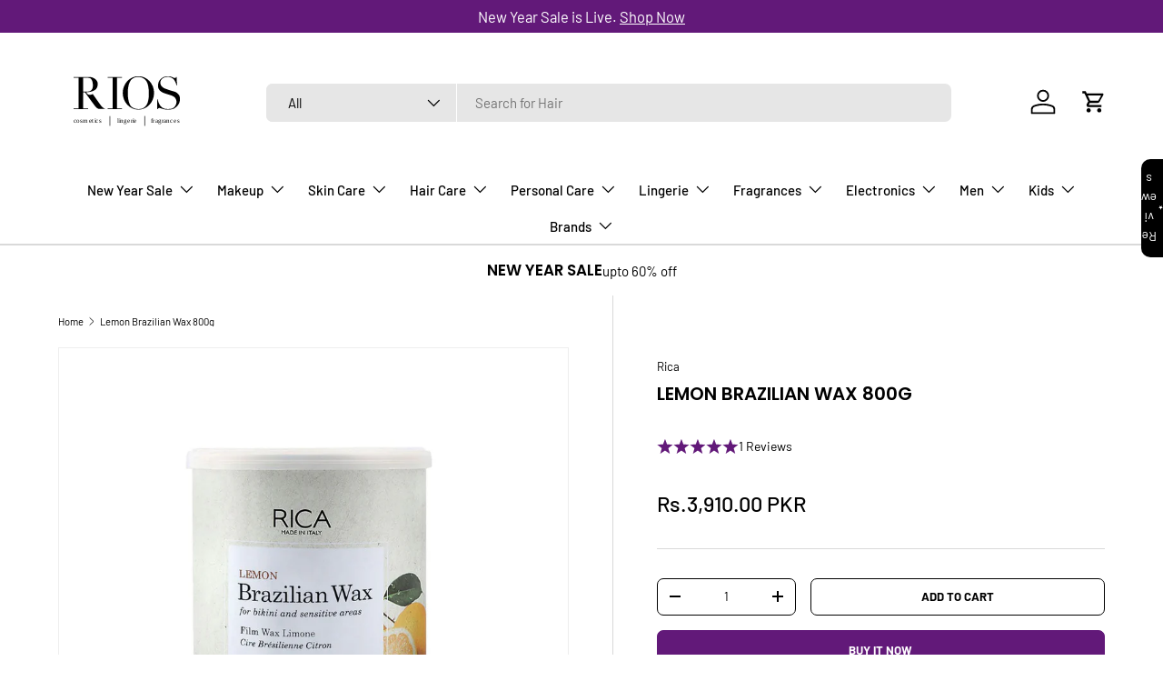

--- FILE ---
content_type: text/html; charset=utf-8
request_url: https://www.rios.pk/products/rica-lemon-brazilian-wax-800g
body_size: 49362
content:
<!doctype html>
<html class="no-js" lang="en" dir="ltr">
<head><meta charset="utf-8">
<meta name="viewport" content="width=device-width,initial-scale=1">
<title>Buy Rica Lemon Brazilian Wax 800g | RIOS</title><link rel="canonical" href="https://www.rios.pk/products/rica-lemon-brazilian-wax-800g"><link rel="icon" href="//www.rios.pk/cdn/shop/files/favi.jpg?crop=center&height=48&v=1737797455&width=48" type="image/jpg">
  <link rel="apple-touch-icon" href="//www.rios.pk/cdn/shop/files/favi.jpg?crop=center&height=180&v=1737797455&width=180"><meta name="description" content="Buy Rica Lemon Brazilian Wax 800g, Wax / Strips, by Rica for just 2820.00, RIOS offers wide range of original products with discounted prices. To place your order give us a call at +92 335 1118890, or feel free to visit our online store RIOS.pk."><meta property="og:site_name" content="RIOS">
<meta property="og:url" content="https://www.rios.pk/products/rica-lemon-brazilian-wax-800g">
<meta property="og:title" content="Buy Rica Lemon Brazilian Wax 800g | RIOS">
<meta property="og:type" content="product">
<meta property="og:description" content="Buy Rica Lemon Brazilian Wax 800g, Wax / Strips, by Rica for just 2820.00, RIOS offers wide range of original products with discounted prices. To place your order give us a call at +92 335 1118890, or feel free to visit our online store RIOS.pk."><meta property="og:image" content="http://www.rios.pk/cdn/shop/files/lemon_dcaa4004-0ca0-4519-b4c3-34fb13d5bf8f.jpg?crop=center&height=1200&v=1763008028&width=1200">
  <meta property="og:image:secure_url" content="https://www.rios.pk/cdn/shop/files/lemon_dcaa4004-0ca0-4519-b4c3-34fb13d5bf8f.jpg?crop=center&height=1200&v=1763008028&width=1200">
  <meta property="og:image:width" content="1080">
  <meta property="og:image:height" content="1080"><meta property="og:price:amount" content="3,910.00">
  <meta property="og:price:currency" content="PKR"><meta name="twitter:card" content="summary_large_image">
<meta name="twitter:title" content="Buy Rica Lemon Brazilian Wax 800g | RIOS">
<meta name="twitter:description" content="Buy Rica Lemon Brazilian Wax 800g, Wax / Strips, by Rica for just 2820.00, RIOS offers wide range of original products with discounted prices. To place your order give us a call at +92 335 1118890, or feel free to visit our online store RIOS.pk.">
<link rel="preload" href="//www.rios.pk/cdn/shop/t/72/assets/main.css?v=91287303518907963601754564406" as="style">
  <link rel="stylesheet" href="//www.rios.pk/cdn/shop/t/72/assets/quoli.css?v=31599110274646602621747137888"><style data-shopify>
@font-face {
  font-family: Barlow;
  font-weight: 400;
  font-style: normal;
  font-display: swap;
  src: url("//www.rios.pk/cdn/fonts/barlow/barlow_n4.038c60d7ea9ddb238b2f64ba6f463ba6c0b5e5ad.woff2") format("woff2"),
       url("//www.rios.pk/cdn/fonts/barlow/barlow_n4.074a9f2b990b38aec7d56c68211821e455b6d075.woff") format("woff");
}
@font-face {
  font-family: Barlow;
  font-weight: 700;
  font-style: normal;
  font-display: swap;
  src: url("//www.rios.pk/cdn/fonts/barlow/barlow_n7.691d1d11f150e857dcbc1c10ef03d825bc378d81.woff2") format("woff2"),
       url("//www.rios.pk/cdn/fonts/barlow/barlow_n7.4fdbb1cb7da0e2c2f88492243ffa2b4f91924840.woff") format("woff");
}
@font-face {
  font-family: Barlow;
  font-weight: 400;
  font-style: italic;
  font-display: swap;
  src: url("//www.rios.pk/cdn/fonts/barlow/barlow_i4.8c59b6445f83f078b3520bad98b24d859431b377.woff2") format("woff2"),
       url("//www.rios.pk/cdn/fonts/barlow/barlow_i4.bf7e6d69237bd02188410034976892368fd014c0.woff") format("woff");
}
@font-face {
  font-family: Barlow;
  font-weight: 700;
  font-style: italic;
  font-display: swap;
  src: url("//www.rios.pk/cdn/fonts/barlow/barlow_i7.50e19d6cc2ba5146fa437a5a7443c76d5d730103.woff2") format("woff2"),
       url("//www.rios.pk/cdn/fonts/barlow/barlow_i7.47e9f98f1b094d912e6fd631cc3fe93d9f40964f.woff") format("woff");
}
@font-face {
  font-family: Poppins;
  font-weight: 600;
  font-style: normal;
  font-display: swap;
  src: url("//www.rios.pk/cdn/fonts/poppins/poppins_n6.aa29d4918bc243723d56b59572e18228ed0786f6.woff2") format("woff2"),
       url("//www.rios.pk/cdn/fonts/poppins/poppins_n6.5f815d845fe073750885d5b7e619ee00e8111208.woff") format("woff");
}
@font-face {
  font-family: Barlow;
  font-weight: 500;
  font-style: normal;
  font-display: swap;
  src: url("//www.rios.pk/cdn/fonts/barlow/barlow_n5.a193a1990790eba0cc5cca569d23799830e90f07.woff2") format("woff2"),
       url("//www.rios.pk/cdn/fonts/barlow/barlow_n5.ae31c82169b1dc0715609b8cc6a610b917808358.woff") format("woff");
}
:root {
      --bg-color: 255 255 255 / 1.0;
      --bg-color-og: 255 255 255 / 1.0;
      --heading-color: 0 0 0;
      --text-color: 0 0 0;
      --text-color-og: 0 0 0;
      --scrollbar-color: 0 0 0;
      --link-color: 0 0 0;
      --link-color-og: 0 0 0;
      --star-color: 98 25 121;--swatch-border-color-default: 204 204 204;
        --swatch-border-color-active: 128 128 128;
        --swatch-card-size: 24px;
        --swatch-variant-picker-size: 64px;--color-scheme-1-bg: 245 245 245 / 1.0;
      --color-scheme-1-grad: linear-gradient(46deg, rgba(245, 245, 245, 1) 13%, rgba(249, 249, 249, 1) 86%);
      --color-scheme-1-heading: 0 0 0;
      --color-scheme-1-text: 0 0 0;
      --color-scheme-1-btn-bg: 98 25 121;
      --color-scheme-1-btn-text: 255 255 255;
      --color-scheme-1-btn-bg-hover: 131 65 152;--color-scheme-2-bg: 46 46 46 / 1.0;
      --color-scheme-2-grad: linear-gradient(180deg, rgba(46, 46, 46, 1), rgba(46, 46, 46, 1) 100%);
      --color-scheme-2-heading: 255 255 255;
      --color-scheme-2-text: 255 255 255;
      --color-scheme-2-btn-bg: 98 25 121;
      --color-scheme-2-btn-text: 255 255 255;
      --color-scheme-2-btn-bg-hover: 131 65 152;--color-scheme-3-bg: 98 25 121 / 1.0;
      --color-scheme-3-grad: linear-gradient(180deg, rgba(98, 25, 121, 1), rgba(98, 25, 121, 1) 100%);
      --color-scheme-3-heading: 255 255 255;
      --color-scheme-3-text: 255 255 255;
      --color-scheme-3-btn-bg: 255 255 255;
      --color-scheme-3-btn-text: 98 25 121;
      --color-scheme-3-btn-bg-hover: 238 231 241;

      --drawer-bg-color: 255 255 255 / 1.0;
      --drawer-text-color: 0 0 0;

      --panel-bg-color: 245 245 245 / 1.0;
      --panel-heading-color: 0 0 0;
      --panel-text-color: 0 0 0;

      --in-stock-text-color: 13 164 74;
      --low-stock-text-color: 54 55 55;
      --very-low-stock-text-color: 227 43 43;
      --no-stock-text-color: 7 7 7;
      --no-stock-backordered-text-color: 119 119 119;

      --error-bg-color: 252 237 238;
      --error-text-color: 180 12 28;
      --success-bg-color: 232 246 234;
      --success-text-color: 44 126 63;
      --info-bg-color: 228 237 250;
      --info-text-color: 26 102 210;

      --heading-font-family: Poppins, sans-serif;
      --heading-font-style: normal;
      --heading-font-weight: 600;
      --heading-scale-start: 2;

      --navigation-font-family: Barlow, sans-serif;
      --navigation-font-style: normal;
      --navigation-font-weight: 500;
      --heading-text-transform: uppercase;

      --subheading-text-transform: uppercase;
      --body-font-family: Barlow, sans-serif;
      --body-font-style: normal;
      --body-font-weight: 400;
      --body-font-size: 15;

      --section-gap: 64;
      --heading-gap: calc(8 * var(--space-unit));--grid-column-gap: 20px;--btn-bg-color: 98 25 121;
      --btn-bg-hover-color: 131 65 152;
      --btn-text-color: 255 255 255;
      --btn-bg-color-og: 98 25 121;
      --btn-text-color-og: 255 255 255;
      --btn-alt-bg-color: 255 255 255;
      --btn-alt-bg-alpha: 1.0;
      --btn-alt-text-color: 0 0 0;
      --btn-border-width: 1px;
      --btn-padding-y: 12px;

      
      --btn-border-radius: 7px;
      

      --btn-lg-border-radius: 50%;
      --btn-icon-border-radius: 50%;
      --input-with-btn-inner-radius: var(--btn-border-radius);
      --btn-text-transform: uppercase;

      --input-bg-color: 255 255 255 / 1.0;
      --input-text-color: 0 0 0;
      --input-border-width: 1px;
      --input-border-radius: 6px;
      --textarea-border-radius: 6px;
      --input-border-radius: 7px;
      --input-bg-color-diff-3: #f7f7f7;
      --input-bg-color-diff-6: #f0f0f0;

      --modal-border-radius: 6px;
      --modal-overlay-color: 0 0 0;
      --modal-overlay-opacity: 0.4;
      --drawer-border-radius: 6px;
      --overlay-border-radius: 6px;

      --custom-label-bg-color: 247 44 44;
      --custom-label-text-color: 255 255 255;--sale-label-bg-color: 227 43 43;
      --sale-label-text-color: 255 255 255;--sold-out-label-bg-color: 46 46 46;
      --sold-out-label-text-color: 255 255 255;--new-label-bg-color: 26 102 210;
      --new-label-text-color: 255 255 255;--preorder-label-bg-color: 86 203 249;
      --preorder-label-text-color: 0 0 0;

      --collection-label-color: 0 126 18;

      --page-width: 1590px;
      --gutter-sm: 20px;
      --gutter-md: 32px;
      --gutter-lg: 64px;

      --payment-terms-bg-color: #ffffff;

      --coll-card-bg-color: #f5f5f5;
      --coll-card-border-color: #ffffff;

      --card-highlight-bg-color: #F9F9F9;
      --card-highlight-text-color: 85 85 85;
      --card-highlight-border-color: #E1E1E1;--card-bg-color: #f5f5f5;
      --card-text-color: 7 7 7;
      --card-border-color: #ffffff;
        
          --aos-animate-duration: 1s;
        

        
          --aos-min-width: 0;
        
      

      --reading-width: 48em;
    }

    @media (max-width: 769px) {
      :root {
        --reading-width: 36em;
      }
    }
  </style><link rel="stylesheet" href="//www.rios.pk/cdn/shop/t/72/assets/main.css?v=91287303518907963601754564406">
  <script src="//www.rios.pk/cdn/shop/t/72/assets/main.js?v=76476094356780495751747047118" defer="defer"></script><link rel="preload" href="//www.rios.pk/cdn/fonts/barlow/barlow_n4.038c60d7ea9ddb238b2f64ba6f463ba6c0b5e5ad.woff2" as="font" type="font/woff2" crossorigin fetchpriority="high"><link rel="preload" href="//www.rios.pk/cdn/fonts/poppins/poppins_n6.aa29d4918bc243723d56b59572e18228ed0786f6.woff2" as="font" type="font/woff2" crossorigin fetchpriority="high"><link rel="stylesheet" href="//www.rios.pk/cdn/shop/t/72/assets/swatches.css?v=116363934267485731951751886397" media="print" onload="this.media='all'">
    <noscript><link rel="stylesheet" href="//www.rios.pk/cdn/shop/t/72/assets/swatches.css?v=116363934267485731951751886397"></noscript><script>window.performance && window.performance.mark && window.performance.mark('shopify.content_for_header.start');</script><meta name="google-site-verification" content="4tfn2JdWrMVmjd22qUF45bwSKvHtLwfUGhgcN_J7Fec">
<meta id="shopify-digital-wallet" name="shopify-digital-wallet" content="/58747977896/digital_wallets/dialog">
<link rel="alternate" type="application/json+oembed" href="https://www.rios.pk/products/rica-lemon-brazilian-wax-800g.oembed">
<script async="async" src="/checkouts/internal/preloads.js?locale=en-PK"></script>
<script id="shopify-features" type="application/json">{"accessToken":"b188c9eeeaa8f29753053581677c6695","betas":["rich-media-storefront-analytics"],"domain":"www.rios.pk","predictiveSearch":true,"shopId":58747977896,"locale":"en"}</script>
<script>var Shopify = Shopify || {};
Shopify.shop = "rivaj-u.myshopify.com";
Shopify.locale = "en";
Shopify.currency = {"active":"PKR","rate":"1.0"};
Shopify.country = "PK";
Shopify.theme = {"name":"Copy of RIOS 2025 - Quoli","id":145762091176,"schema_name":"Enterprise","schema_version":"1.6.2","theme_store_id":1657,"role":"main"};
Shopify.theme.handle = "null";
Shopify.theme.style = {"id":null,"handle":null};
Shopify.cdnHost = "www.rios.pk/cdn";
Shopify.routes = Shopify.routes || {};
Shopify.routes.root = "/";</script>
<script type="module">!function(o){(o.Shopify=o.Shopify||{}).modules=!0}(window);</script>
<script>!function(o){function n(){var o=[];function n(){o.push(Array.prototype.slice.apply(arguments))}return n.q=o,n}var t=o.Shopify=o.Shopify||{};t.loadFeatures=n(),t.autoloadFeatures=n()}(window);</script>
<script id="shop-js-analytics" type="application/json">{"pageType":"product"}</script>
<script defer="defer" async type="module" src="//www.rios.pk/cdn/shopifycloud/shop-js/modules/v2/client.init-shop-cart-sync_BN7fPSNr.en.esm.js"></script>
<script defer="defer" async type="module" src="//www.rios.pk/cdn/shopifycloud/shop-js/modules/v2/chunk.common_Cbph3Kss.esm.js"></script>
<script defer="defer" async type="module" src="//www.rios.pk/cdn/shopifycloud/shop-js/modules/v2/chunk.modal_DKumMAJ1.esm.js"></script>
<script type="module">
  await import("//www.rios.pk/cdn/shopifycloud/shop-js/modules/v2/client.init-shop-cart-sync_BN7fPSNr.en.esm.js");
await import("//www.rios.pk/cdn/shopifycloud/shop-js/modules/v2/chunk.common_Cbph3Kss.esm.js");
await import("//www.rios.pk/cdn/shopifycloud/shop-js/modules/v2/chunk.modal_DKumMAJ1.esm.js");

  window.Shopify.SignInWithShop?.initShopCartSync?.({"fedCMEnabled":true,"windoidEnabled":true});

</script>
<script>(function() {
  var isLoaded = false;
  function asyncLoad() {
    if (isLoaded) return;
    isLoaded = true;
    var urls = ["https:\/\/app.kiwisizing.com\/web\/js\/dist\/kiwiSizing\/plugin\/SizingPlugin.prod.js?v=331\u0026shop=rivaj-u.myshopify.com","https:\/\/intg.snapchat.com\/shopify\/shopify-scevent-init.js?id=a54b5df6-ce59-4792-afdc-d19aa5105450\u0026shop=rivaj-u.myshopify.com","https:\/\/d2fk970j0emtue.cloudfront.net\/shop\/js\/free-gift-cart-upsell-pro.min.js?shop=rivaj-u.myshopify.com","\/\/cdn.shopify.com\/proxy\/38bbd4cb7fb6fb5900ffaa2e221a603c9a7eef3c597ede3527a9a8697f171ea3\/bucket.useifsapp.com\/theme-files-min\/js\/ifs-script-tag-min.js?v=2\u0026shop=rivaj-u.myshopify.com\u0026sp-cache-control=cHVibGljLCBtYXgtYWdlPTkwMA","https:\/\/cdn-bundler.nice-team.net\/app\/js\/bundler.js?shop=rivaj-u.myshopify.com"];
    for (var i = 0; i < urls.length; i++) {
      var s = document.createElement('script');
      s.type = 'text/javascript';
      s.async = true;
      s.src = urls[i];
      var x = document.getElementsByTagName('script')[0];
      x.parentNode.insertBefore(s, x);
    }
  };
  if(window.attachEvent) {
    window.attachEvent('onload', asyncLoad);
  } else {
    window.addEventListener('load', asyncLoad, false);
  }
})();</script>
<script id="__st">var __st={"a":58747977896,"offset":18000,"reqid":"6e359725-0835-48ff-99c1-d21c8393c90e-1769875387","pageurl":"www.rios.pk\/products\/rica-lemon-brazilian-wax-800g","u":"07dc4c174d5a","p":"product","rtyp":"product","rid":7757889503400};</script>
<script>window.ShopifyPaypalV4VisibilityTracking = true;</script>
<script id="form-persister">!function(){'use strict';const t='contact',e='new_comment',n=[[t,t],['blogs',e],['comments',e],[t,'customer']],o='password',r='form_key',c=['recaptcha-v3-token','g-recaptcha-response','h-captcha-response',o],s=()=>{try{return window.sessionStorage}catch{return}},i='__shopify_v',u=t=>t.elements[r],a=function(){const t=[...n].map((([t,e])=>`form[action*='/${t}']:not([data-nocaptcha='true']) input[name='form_type'][value='${e}']`)).join(',');var e;return e=t,()=>e?[...document.querySelectorAll(e)].map((t=>t.form)):[]}();function m(t){const e=u(t);a().includes(t)&&(!e||!e.value)&&function(t){try{if(!s())return;!function(t){const e=s();if(!e)return;const n=u(t);if(!n)return;const o=n.value;o&&e.removeItem(o)}(t);const e=Array.from(Array(32),(()=>Math.random().toString(36)[2])).join('');!function(t,e){u(t)||t.append(Object.assign(document.createElement('input'),{type:'hidden',name:r})),t.elements[r].value=e}(t,e),function(t,e){const n=s();if(!n)return;const r=[...t.querySelectorAll(`input[type='${o}']`)].map((({name:t})=>t)),u=[...c,...r],a={};for(const[o,c]of new FormData(t).entries())u.includes(o)||(a[o]=c);n.setItem(e,JSON.stringify({[i]:1,action:t.action,data:a}))}(t,e)}catch(e){console.error('failed to persist form',e)}}(t)}const f=t=>{if('true'===t.dataset.persistBound)return;const e=function(t,e){const n=function(t){return'function'==typeof t.submit?t.submit:HTMLFormElement.prototype.submit}(t).bind(t);return function(){let t;return()=>{t||(t=!0,(()=>{try{e(),n()}catch(t){(t=>{console.error('form submit failed',t)})(t)}})(),setTimeout((()=>t=!1),250))}}()}(t,(()=>{m(t)}));!function(t,e){if('function'==typeof t.submit&&'function'==typeof e)try{t.submit=e}catch{}}(t,e),t.addEventListener('submit',(t=>{t.preventDefault(),e()})),t.dataset.persistBound='true'};!function(){function t(t){const e=(t=>{const e=t.target;return e instanceof HTMLFormElement?e:e&&e.form})(t);e&&m(e)}document.addEventListener('submit',t),document.addEventListener('DOMContentLoaded',(()=>{const e=a();for(const t of e)f(t);var n;n=document.body,new window.MutationObserver((t=>{for(const e of t)if('childList'===e.type&&e.addedNodes.length)for(const t of e.addedNodes)1===t.nodeType&&'FORM'===t.tagName&&a().includes(t)&&f(t)})).observe(n,{childList:!0,subtree:!0,attributes:!1}),document.removeEventListener('submit',t)}))}()}();</script>
<script integrity="sha256-4kQ18oKyAcykRKYeNunJcIwy7WH5gtpwJnB7kiuLZ1E=" data-source-attribution="shopify.loadfeatures" defer="defer" src="//www.rios.pk/cdn/shopifycloud/storefront/assets/storefront/load_feature-a0a9edcb.js" crossorigin="anonymous"></script>
<script data-source-attribution="shopify.dynamic_checkout.dynamic.init">var Shopify=Shopify||{};Shopify.PaymentButton=Shopify.PaymentButton||{isStorefrontPortableWallets:!0,init:function(){window.Shopify.PaymentButton.init=function(){};var t=document.createElement("script");t.src="https://www.rios.pk/cdn/shopifycloud/portable-wallets/latest/portable-wallets.en.js",t.type="module",document.head.appendChild(t)}};
</script>
<script data-source-attribution="shopify.dynamic_checkout.buyer_consent">
  function portableWalletsHideBuyerConsent(e){var t=document.getElementById("shopify-buyer-consent"),n=document.getElementById("shopify-subscription-policy-button");t&&n&&(t.classList.add("hidden"),t.setAttribute("aria-hidden","true"),n.removeEventListener("click",e))}function portableWalletsShowBuyerConsent(e){var t=document.getElementById("shopify-buyer-consent"),n=document.getElementById("shopify-subscription-policy-button");t&&n&&(t.classList.remove("hidden"),t.removeAttribute("aria-hidden"),n.addEventListener("click",e))}window.Shopify?.PaymentButton&&(window.Shopify.PaymentButton.hideBuyerConsent=portableWalletsHideBuyerConsent,window.Shopify.PaymentButton.showBuyerConsent=portableWalletsShowBuyerConsent);
</script>
<script>
  function portableWalletsCleanup(e){e&&e.src&&console.error("Failed to load portable wallets script "+e.src);var t=document.querySelectorAll("shopify-accelerated-checkout .shopify-payment-button__skeleton, shopify-accelerated-checkout-cart .wallet-cart-button__skeleton"),e=document.getElementById("shopify-buyer-consent");for(let e=0;e<t.length;e++)t[e].remove();e&&e.remove()}function portableWalletsNotLoadedAsModule(e){e instanceof ErrorEvent&&"string"==typeof e.message&&e.message.includes("import.meta")&&"string"==typeof e.filename&&e.filename.includes("portable-wallets")&&(window.removeEventListener("error",portableWalletsNotLoadedAsModule),window.Shopify.PaymentButton.failedToLoad=e,"loading"===document.readyState?document.addEventListener("DOMContentLoaded",window.Shopify.PaymentButton.init):window.Shopify.PaymentButton.init())}window.addEventListener("error",portableWalletsNotLoadedAsModule);
</script>

<script type="module" src="https://www.rios.pk/cdn/shopifycloud/portable-wallets/latest/portable-wallets.en.js" onError="portableWalletsCleanup(this)" crossorigin="anonymous"></script>
<script nomodule>
  document.addEventListener("DOMContentLoaded", portableWalletsCleanup);
</script>

<link id="shopify-accelerated-checkout-styles" rel="stylesheet" media="screen" href="https://www.rios.pk/cdn/shopifycloud/portable-wallets/latest/accelerated-checkout-backwards-compat.css" crossorigin="anonymous">
<style id="shopify-accelerated-checkout-cart">
        #shopify-buyer-consent {
  margin-top: 1em;
  display: inline-block;
  width: 100%;
}

#shopify-buyer-consent.hidden {
  display: none;
}

#shopify-subscription-policy-button {
  background: none;
  border: none;
  padding: 0;
  text-decoration: underline;
  font-size: inherit;
  cursor: pointer;
}

#shopify-subscription-policy-button::before {
  box-shadow: none;
}

      </style>
<script id="sections-script" data-sections="header,footer" defer="defer" src="//www.rios.pk/cdn/shop/t/72/compiled_assets/scripts.js?v=33787"></script>
<script>window.performance && window.performance.mark && window.performance.mark('shopify.content_for_header.end');</script>
<script src="//www.rios.pk/cdn/shop/t/72/assets/blur-messages.js?v=98620774460636405321747047118" defer="defer"></script>
    <script src="//www.rios.pk/cdn/shop/t/72/assets/animate-on-scroll.js?v=15249566486942820451747047118" defer="defer"></script>
    <link rel="stylesheet" href="//www.rios.pk/cdn/shop/t/72/assets/animate-on-scroll.css?v=116194678796051782541747047118">
  

  <script>document.documentElement.className = document.documentElement.className.replace('no-js', 'js');</script><!-- CC Custom Head Start --><!-- CC Custom Head End --><script type="text/javascript">
    (function(c,l,a,r,i,t,y){
        c[a]=c[a]||function(){(c[a].q=c[a].q||[]).push(arguments)};
        t=l.createElement(r);t.async=1;t.src="https://www.clarity.ms/tag/"+i;
        y=l.getElementsByTagName(r)[0];y.parentNode.insertBefore(t,y);
    })(window, document, "clarity", "script", "qr0hhdh44r");
</script>
<!-- BEGIN app block: shopify://apps/triplewhale/blocks/triple_pixel_snippet/483d496b-3f1a-4609-aea7-8eee3b6b7a2a --><link rel='preconnect dns-prefetch' href='https://api.config-security.com/' crossorigin />
<link rel='preconnect dns-prefetch' href='https://conf.config-security.com/' crossorigin />
<script>
/* >> TriplePixel :: start*/
window.TriplePixelData={TripleName:"rivaj-u.myshopify.com",ver:"2.16",plat:"SHOPIFY",isHeadless:false,src:'SHOPIFY_EXT',product:{id:"7757889503400",name:`Lemon Brazilian Wax 800g`,price:"3,910.00",variant:"43166114775208"},search:"",collection:"",cart:"drawer",template:"product",curr:"PKR" || "PKR"},function(W,H,A,L,E,_,B,N){function O(U,T,P,H,R){void 0===R&&(R=!1),H=new XMLHttpRequest,P?(H.open("POST",U,!0),H.setRequestHeader("Content-Type","text/plain")):H.open("GET",U,!0),H.send(JSON.stringify(P||{})),H.onreadystatechange=function(){4===H.readyState&&200===H.status?(R=H.responseText,U.includes("/first")?eval(R):P||(N[B]=R)):(299<H.status||H.status<200)&&T&&!R&&(R=!0,O(U,T-1,P))}}if(N=window,!N[H+"sn"]){N[H+"sn"]=1,L=function(){return Date.now().toString(36)+"_"+Math.random().toString(36)};try{A.setItem(H,1+(0|A.getItem(H)||0)),(E=JSON.parse(A.getItem(H+"U")||"[]")).push({u:location.href,r:document.referrer,t:Date.now(),id:L()}),A.setItem(H+"U",JSON.stringify(E))}catch(e){}var i,m,p;A.getItem('"!nC`')||(_=A,A=N,A[H]||(E=A[H]=function(t,e,i){return void 0===i&&(i=[]),"State"==t?E.s:(W=L(),(E._q=E._q||[]).push([W,t,e].concat(i)),W)},E.s="Installed",E._q=[],E.ch=W,B="configSecurityConfModel",N[B]=1,O("https://conf.config-security.com/model",5),i=L(),m=A[atob("c2NyZWVu")],_.setItem("di_pmt_wt",i),p={id:i,action:"profile",avatar:_.getItem("auth-security_rand_salt_"),time:m[atob("d2lkdGg=")]+":"+m[atob("aGVpZ2h0")],host:A.TriplePixelData.TripleName,plat:A.TriplePixelData.plat,url:window.location.href.slice(0,500),ref:document.referrer,ver:A.TriplePixelData.ver},O("https://api.config-security.com/event",5,p),O("https://api.config-security.com/first?host=".concat(p.host,"&plat=").concat(p.plat),5)))}}("","TriplePixel",localStorage);
/* << TriplePixel :: end*/
</script>



<!-- END app block --><!-- BEGIN app block: shopify://apps/starapps-variant-image/blocks/starapps-via-embed/2a01d106-3d10-48e8-ba53-5cb971217ac4 -->





    
      
      <script>
        window._starapps_theme_settings = [{"id":265873,"script_url":"https:\/\/cdn.starapps.studio\/apps\/via\/rivaj-u\/265873-script-1769847579381192.js"},{"id":261926,"script_url":"https:\/\/cdn.starapps.studio\/apps\/via\/rivaj-u\/script-1754304481.js"},{"id":264317,"script_url":"https:\/\/cdn.starapps.studio\/apps\/via\/rivaj-u\/264317-script-17698475050224848.js"},{"id":194001,"script_url":"https:\/\/cdn.starapps.studio\/apps\/via\/rivaj-u\/script-1754304481.js"}];
        window._starapps_shop_themes = {"141769703592":{"theme_setting_id":265873,"theme_store_id":null,"schema_theme_name":"Ella"},"141370163368":{"theme_setting_id":265873,"theme_store_id":null,"schema_theme_name":"Ella"},"144197288104":{"theme_setting_id":261926,"theme_store_id":"1657","schema_theme_name":"Enterprise"},"143365767336":{"theme_setting_id":261926,"theme_store_id":"1657","schema_theme_name":"Enterprise"},"130673606824":{"theme_setting_id":264317,"theme_store_id":null,"schema_theme_name":"Shella"},"145762091176":{"theme_setting_id":261926,"theme_store_id":"1657","schema_theme_name":"Enterprise"},"136468365480":{"theme_setting_id":265873,"theme_store_id":null,"schema_theme_name":"Ella"},"138366779560":{"theme_setting_id":265873,"theme_store_id":null,"schema_theme_name":"Ella"},"141343064232":{"theme_setting_id":265873,"theme_store_id":null,"schema_theme_name":"Ella"},"141439271080":{"theme_setting_id":265873,"theme_store_id":null,"schema_theme_name":"Ella"},"141600063656":{"theme_setting_id":265873,"theme_store_id":null,"schema_theme_name":"Ella"},"132708827304":{"theme_setting_id":265873,"theme_store_id":null,"schema_theme_name":"Ella"},"133187633320":{"theme_setting_id":265873,"theme_store_id":null,"schema_theme_name":"Ella"},"133571772584":{"theme_setting_id":265873,"theme_store_id":null,"schema_theme_name":"Ella"},"133781782696":{"theme_setting_id":265873,"theme_store_id":null,"schema_theme_name":"Ella"},"134174900392":{"theme_setting_id":265873,"theme_store_id":null,"schema_theme_name":"Ella"},"135443710120":{"theme_setting_id":265873,"theme_store_id":null,"schema_theme_name":"Ella"},"136465678504":{"theme_setting_id":265873,"theme_store_id":null,"schema_theme_name":"Ella"},"132607803560":{"theme_setting_id":265873,"theme_store_id":null,"schema_theme_name":"Ella"}};

        document.addEventListener('DOMContentLoaded', function () {
        function loadThemeScript() {
          const { theme } = window.Shopify;
          const themeSettings = window._starapps_theme_settings || [];
          const shopThemes = window._starapps_shop_themes || {};

          if (!themeSettings.length) {
            return;
          }

          const currentThemeId = theme.id.toString();
          let shopTheme = null;

          shopTheme = shopThemes[currentThemeId];

          if (!shopTheme) {
            for (const [themeId, themeData] of Object.entries(shopThemes)) {
              if (themeData.schema_theme_name === theme.schema_name ||
                  themeData.theme_store_id === theme.theme_store_id.toString()) {
                shopTheme = themeData;
                break;
              }
            }
          }

          if (!shopTheme) {
            console.log('No shop theme found for theme:', theme);
            return;
          }

          // Step 2: Find the theme setting using the theme_setting_id from shop theme
          const themeSetting = themeSettings.find(ts => ts.id === shopTheme.theme_setting_id);

          console.log(themeSettings);
          console.log(shopTheme);

          if (!themeSetting) {
            console.log('No theme setting found for theme_setting_id:', shopTheme.theme_setting_id);
            return;
          }

          // Load script if found and not already loaded
          if (themeSetting.script_url && !isScriptAlreadyLoaded(themeSetting.id)) {
            loadScript(themeSetting);
          }
        }

        function isScriptAlreadyLoaded(themeSettingId) {
          return document.querySelector(`script[data-theme-script="${themeSettingId}"]`) !== null;
        }

        function loadScript(themeSetting) {
          const script = document.createElement('script');
          script.src = themeSetting.script_url;
          script.async = true;
          script.crossOrigin = 'anonymous';
          script.setAttribute('data-theme-script', themeSetting.id);

          document.head.appendChild(script);
        }

          // Try immediately, otherwise wait for Shopify theme object
          if (window.Shopify && window.Shopify.theme && window.Shopify.theme.id) {
            loadThemeScript();
          } else {
            var interval = setInterval(function () {
              if (window.Shopify && window.Shopify.theme && window.Shopify.theme.id) {
                clearInterval(interval);
                loadThemeScript();
              }
            }, 100);
            setTimeout(function () { clearInterval(interval); }, 5000);
          }
        });
      </script>
    

    

    
    
      <script src="https://cdn.shopify.com/extensions/019b8ded-e117-7ce2-a469-ec8f78d5408d/variant-image-automator-33/assets/store-front-error-tracking.js" via-js-type="error-tracking" defer></script>
    
    <script via-metafields>window.viaData = {
        limitOnProduct: null,
        viaStatus: null
      }
    </script>
<!-- END app block --><!-- BEGIN app block: shopify://apps/bundler/blocks/bundler-script-append/7a6ae1b8-3b16-449b-8429-8bb89a62c664 --><script defer="defer">
	/**	Bundler script loader, version number: 2.0 */
	(function(){
		var loadScript=function(a,b){var c=document.createElement("script");c.type="text/javascript",c.readyState?c.onreadystatechange=function(){("loaded"==c.readyState||"complete"==c.readyState)&&(c.onreadystatechange=null,b())}:c.onload=function(){b()},c.src=a,document.getElementsByTagName("head")[0].appendChild(c)};
		appendScriptUrl('rivaj-u.myshopify.com');

		// get script url and append timestamp of last change
		function appendScriptUrl(shop) {

			var timeStamp = Math.floor(Date.now() / (1000*1*1));
			var timestampUrl = 'https://bundler.nice-team.net/app/shop/status/'+shop+'.js?'+timeStamp;

			loadScript(timestampUrl, function() {
				// append app script
				if (typeof bundler_settings_updated == 'undefined') {
					console.log('settings are undefined');
					bundler_settings_updated = 'default-by-script';
				}
				var scriptUrl = "https://cdn-bundler.nice-team.net/app/js/bundler-script.js?shop="+shop+"&"+bundler_settings_updated;
				loadScript(scriptUrl, function(){});
			});
		}
	})();

	var BndlrScriptAppended = true;
	
</script>

<!-- END app block --><script src="https://cdn.shopify.com/extensions/019bf971-a565-701f-a6a9-d1f33c9beb4f/review-app-216/assets/referral-onsite.js" type="text/javascript" defer="defer"></script>
<link href="https://cdn.shopify.com/extensions/019bf971-a565-701f-a6a9-d1f33c9beb4f/review-app-216/assets/referral-onsite.css" rel="stylesheet" type="text/css" media="all">
<link href="https://cdn.shopify.com/extensions/019bf971-a565-701f-a6a9-d1f33c9beb4f/review-app-216/assets/star-rating-widget.css" rel="stylesheet" type="text/css" media="all">
<script src="https://cdn.shopify.com/extensions/019ada1f-a7df-7d45-9ac7-702782b8a962/pushbot-16/assets/app.js" type="text/javascript" defer="defer"></script>
<link href="https://monorail-edge.shopifysvc.com" rel="dns-prefetch">
<script>(function(){if ("sendBeacon" in navigator && "performance" in window) {try {var session_token_from_headers = performance.getEntriesByType('navigation')[0].serverTiming.find(x => x.name == '_s').description;} catch {var session_token_from_headers = undefined;}var session_cookie_matches = document.cookie.match(/_shopify_s=([^;]*)/);var session_token_from_cookie = session_cookie_matches && session_cookie_matches.length === 2 ? session_cookie_matches[1] : "";var session_token = session_token_from_headers || session_token_from_cookie || "";function handle_abandonment_event(e) {var entries = performance.getEntries().filter(function(entry) {return /monorail-edge.shopifysvc.com/.test(entry.name);});if (!window.abandonment_tracked && entries.length === 0) {window.abandonment_tracked = true;var currentMs = Date.now();var navigation_start = performance.timing.navigationStart;var payload = {shop_id: 58747977896,url: window.location.href,navigation_start,duration: currentMs - navigation_start,session_token,page_type: "product"};window.navigator.sendBeacon("https://monorail-edge.shopifysvc.com/v1/produce", JSON.stringify({schema_id: "online_store_buyer_site_abandonment/1.1",payload: payload,metadata: {event_created_at_ms: currentMs,event_sent_at_ms: currentMs}}));}}window.addEventListener('pagehide', handle_abandonment_event);}}());</script>
<script id="web-pixels-manager-setup">(function e(e,d,r,n,o){if(void 0===o&&(o={}),!Boolean(null===(a=null===(i=window.Shopify)||void 0===i?void 0:i.analytics)||void 0===a?void 0:a.replayQueue)){var i,a;window.Shopify=window.Shopify||{};var t=window.Shopify;t.analytics=t.analytics||{};var s=t.analytics;s.replayQueue=[],s.publish=function(e,d,r){return s.replayQueue.push([e,d,r]),!0};try{self.performance.mark("wpm:start")}catch(e){}var l=function(){var e={modern:/Edge?\/(1{2}[4-9]|1[2-9]\d|[2-9]\d{2}|\d{4,})\.\d+(\.\d+|)|Firefox\/(1{2}[4-9]|1[2-9]\d|[2-9]\d{2}|\d{4,})\.\d+(\.\d+|)|Chrom(ium|e)\/(9{2}|\d{3,})\.\d+(\.\d+|)|(Maci|X1{2}).+ Version\/(15\.\d+|(1[6-9]|[2-9]\d|\d{3,})\.\d+)([,.]\d+|)( \(\w+\)|)( Mobile\/\w+|) Safari\/|Chrome.+OPR\/(9{2}|\d{3,})\.\d+\.\d+|(CPU[ +]OS|iPhone[ +]OS|CPU[ +]iPhone|CPU IPhone OS|CPU iPad OS)[ +]+(15[._]\d+|(1[6-9]|[2-9]\d|\d{3,})[._]\d+)([._]\d+|)|Android:?[ /-](13[3-9]|1[4-9]\d|[2-9]\d{2}|\d{4,})(\.\d+|)(\.\d+|)|Android.+Firefox\/(13[5-9]|1[4-9]\d|[2-9]\d{2}|\d{4,})\.\d+(\.\d+|)|Android.+Chrom(ium|e)\/(13[3-9]|1[4-9]\d|[2-9]\d{2}|\d{4,})\.\d+(\.\d+|)|SamsungBrowser\/([2-9]\d|\d{3,})\.\d+/,legacy:/Edge?\/(1[6-9]|[2-9]\d|\d{3,})\.\d+(\.\d+|)|Firefox\/(5[4-9]|[6-9]\d|\d{3,})\.\d+(\.\d+|)|Chrom(ium|e)\/(5[1-9]|[6-9]\d|\d{3,})\.\d+(\.\d+|)([\d.]+$|.*Safari\/(?![\d.]+ Edge\/[\d.]+$))|(Maci|X1{2}).+ Version\/(10\.\d+|(1[1-9]|[2-9]\d|\d{3,})\.\d+)([,.]\d+|)( \(\w+\)|)( Mobile\/\w+|) Safari\/|Chrome.+OPR\/(3[89]|[4-9]\d|\d{3,})\.\d+\.\d+|(CPU[ +]OS|iPhone[ +]OS|CPU[ +]iPhone|CPU IPhone OS|CPU iPad OS)[ +]+(10[._]\d+|(1[1-9]|[2-9]\d|\d{3,})[._]\d+)([._]\d+|)|Android:?[ /-](13[3-9]|1[4-9]\d|[2-9]\d{2}|\d{4,})(\.\d+|)(\.\d+|)|Mobile Safari.+OPR\/([89]\d|\d{3,})\.\d+\.\d+|Android.+Firefox\/(13[5-9]|1[4-9]\d|[2-9]\d{2}|\d{4,})\.\d+(\.\d+|)|Android.+Chrom(ium|e)\/(13[3-9]|1[4-9]\d|[2-9]\d{2}|\d{4,})\.\d+(\.\d+|)|Android.+(UC? ?Browser|UCWEB|U3)[ /]?(15\.([5-9]|\d{2,})|(1[6-9]|[2-9]\d|\d{3,})\.\d+)\.\d+|SamsungBrowser\/(5\.\d+|([6-9]|\d{2,})\.\d+)|Android.+MQ{2}Browser\/(14(\.(9|\d{2,})|)|(1[5-9]|[2-9]\d|\d{3,})(\.\d+|))(\.\d+|)|K[Aa][Ii]OS\/(3\.\d+|([4-9]|\d{2,})\.\d+)(\.\d+|)/},d=e.modern,r=e.legacy,n=navigator.userAgent;return n.match(d)?"modern":n.match(r)?"legacy":"unknown"}(),u="modern"===l?"modern":"legacy",c=(null!=n?n:{modern:"",legacy:""})[u],f=function(e){return[e.baseUrl,"/wpm","/b",e.hashVersion,"modern"===e.buildTarget?"m":"l",".js"].join("")}({baseUrl:d,hashVersion:r,buildTarget:u}),m=function(e){var d=e.version,r=e.bundleTarget,n=e.surface,o=e.pageUrl,i=e.monorailEndpoint;return{emit:function(e){var a=e.status,t=e.errorMsg,s=(new Date).getTime(),l=JSON.stringify({metadata:{event_sent_at_ms:s},events:[{schema_id:"web_pixels_manager_load/3.1",payload:{version:d,bundle_target:r,page_url:o,status:a,surface:n,error_msg:t},metadata:{event_created_at_ms:s}}]});if(!i)return console&&console.warn&&console.warn("[Web Pixels Manager] No Monorail endpoint provided, skipping logging."),!1;try{return self.navigator.sendBeacon.bind(self.navigator)(i,l)}catch(e){}var u=new XMLHttpRequest;try{return u.open("POST",i,!0),u.setRequestHeader("Content-Type","text/plain"),u.send(l),!0}catch(e){return console&&console.warn&&console.warn("[Web Pixels Manager] Got an unhandled error while logging to Monorail."),!1}}}}({version:r,bundleTarget:l,surface:e.surface,pageUrl:self.location.href,monorailEndpoint:e.monorailEndpoint});try{o.browserTarget=l,function(e){var d=e.src,r=e.async,n=void 0===r||r,o=e.onload,i=e.onerror,a=e.sri,t=e.scriptDataAttributes,s=void 0===t?{}:t,l=document.createElement("script"),u=document.querySelector("head"),c=document.querySelector("body");if(l.async=n,l.src=d,a&&(l.integrity=a,l.crossOrigin="anonymous"),s)for(var f in s)if(Object.prototype.hasOwnProperty.call(s,f))try{l.dataset[f]=s[f]}catch(e){}if(o&&l.addEventListener("load",o),i&&l.addEventListener("error",i),u)u.appendChild(l);else{if(!c)throw new Error("Did not find a head or body element to append the script");c.appendChild(l)}}({src:f,async:!0,onload:function(){if(!function(){var e,d;return Boolean(null===(d=null===(e=window.Shopify)||void 0===e?void 0:e.analytics)||void 0===d?void 0:d.initialized)}()){var d=window.webPixelsManager.init(e)||void 0;if(d){var r=window.Shopify.analytics;r.replayQueue.forEach((function(e){var r=e[0],n=e[1],o=e[2];d.publishCustomEvent(r,n,o)})),r.replayQueue=[],r.publish=d.publishCustomEvent,r.visitor=d.visitor,r.initialized=!0}}},onerror:function(){return m.emit({status:"failed",errorMsg:"".concat(f," has failed to load")})},sri:function(e){var d=/^sha384-[A-Za-z0-9+/=]+$/;return"string"==typeof e&&d.test(e)}(c)?c:"",scriptDataAttributes:o}),m.emit({status:"loading"})}catch(e){m.emit({status:"failed",errorMsg:(null==e?void 0:e.message)||"Unknown error"})}}})({shopId: 58747977896,storefrontBaseUrl: "https://www.rios.pk",extensionsBaseUrl: "https://extensions.shopifycdn.com/cdn/shopifycloud/web-pixels-manager",monorailEndpoint: "https://monorail-edge.shopifysvc.com/unstable/produce_batch",surface: "storefront-renderer",enabledBetaFlags: ["2dca8a86"],webPixelsConfigList: [{"id":"1035600040","configuration":"{\"accountID\":\"rivaj-u.myshopify.com\"}","eventPayloadVersion":"v1","runtimeContext":"STRICT","scriptVersion":"4e39e08a47e8707153e34f95f2f479d6","type":"APP","apiClientId":43212177409,"privacyPurposes":["ANALYTICS","MARKETING"],"dataSharingAdjustments":{"protectedCustomerApprovalScopes":["read_customer_email","read_customer_name","read_customer_personal_data"]}},{"id":"1016987816","configuration":"{\"shopId\":\"rivaj-u.myshopify.com\"}","eventPayloadVersion":"v1","runtimeContext":"STRICT","scriptVersion":"674c31de9c131805829c42a983792da6","type":"APP","apiClientId":2753413,"privacyPurposes":["ANALYTICS","MARKETING","SALE_OF_DATA"],"dataSharingAdjustments":{"protectedCustomerApprovalScopes":["read_customer_address","read_customer_email","read_customer_name","read_customer_personal_data","read_customer_phone"]}},{"id":"941818024","configuration":"{\"pixelCode\":\"CVEGITRC77U8O18NDBBG\"}","eventPayloadVersion":"v1","runtimeContext":"STRICT","scriptVersion":"22e92c2ad45662f435e4801458fb78cc","type":"APP","apiClientId":4383523,"privacyPurposes":["ANALYTICS","MARKETING","SALE_OF_DATA"],"dataSharingAdjustments":{"protectedCustomerApprovalScopes":["read_customer_address","read_customer_email","read_customer_name","read_customer_personal_data","read_customer_phone"]}},{"id":"720240808","configuration":"{\"accountID\":\"798\"}","eventPayloadVersion":"v1","runtimeContext":"STRICT","scriptVersion":"770ddad1c884195f6be692d0450d1248","type":"APP","apiClientId":140175048705,"privacyPurposes":["ANALYTICS","MARKETING","SALE_OF_DATA"],"dataSharingAdjustments":{"protectedCustomerApprovalScopes":["read_customer_address","read_customer_email","read_customer_name","read_customer_personal_data","read_customer_phone"]}},{"id":"634650792","configuration":"{\"config\":\"{\\\"pixel_id\\\":\\\"G-FWSF43BCRS\\\",\\\"target_country\\\":\\\"PK\\\",\\\"gtag_events\\\":[{\\\"type\\\":\\\"search\\\",\\\"action_label\\\":[\\\"G-FWSF43BCRS\\\",\\\"AW-810389888\\\/SYNvCNCdlJgYEICjtoID\\\"]},{\\\"type\\\":\\\"begin_checkout\\\",\\\"action_label\\\":[\\\"G-FWSF43BCRS\\\",\\\"AW-810389888\\\/7mPnCNadlJgYEICjtoID\\\"]},{\\\"type\\\":\\\"view_item\\\",\\\"action_label\\\":[\\\"G-FWSF43BCRS\\\",\\\"AW-810389888\\\/qXmxCM2dlJgYEICjtoID\\\",\\\"MC-5RRYVVN5ZW\\\"]},{\\\"type\\\":\\\"purchase\\\",\\\"action_label\\\":[\\\"G-FWSF43BCRS\\\",\\\"AW-810389888\\\/wAhCCMedlJgYEICjtoID\\\",\\\"MC-5RRYVVN5ZW\\\"]},{\\\"type\\\":\\\"page_view\\\",\\\"action_label\\\":[\\\"G-FWSF43BCRS\\\",\\\"AW-810389888\\\/xbHaCMqdlJgYEICjtoID\\\",\\\"MC-5RRYVVN5ZW\\\"]},{\\\"type\\\":\\\"add_payment_info\\\",\\\"action_label\\\":[\\\"G-FWSF43BCRS\\\",\\\"AW-810389888\\\/JuuMCNmdlJgYEICjtoID\\\"]},{\\\"type\\\":\\\"add_to_cart\\\",\\\"action_label\\\":[\\\"G-FWSF43BCRS\\\",\\\"AW-810389888\\\/QNg0CNOdlJgYEICjtoID\\\"]}],\\\"enable_monitoring_mode\\\":false}\"}","eventPayloadVersion":"v1","runtimeContext":"OPEN","scriptVersion":"b2a88bafab3e21179ed38636efcd8a93","type":"APP","apiClientId":1780363,"privacyPurposes":[],"dataSharingAdjustments":{"protectedCustomerApprovalScopes":["read_customer_address","read_customer_email","read_customer_name","read_customer_personal_data","read_customer_phone"]}},{"id":"357597352","configuration":"{\"pixelId\":\"a54b5df6-ce59-4792-afdc-d19aa5105450\"}","eventPayloadVersion":"v1","runtimeContext":"STRICT","scriptVersion":"c119f01612c13b62ab52809eb08154bb","type":"APP","apiClientId":2556259,"privacyPurposes":["ANALYTICS","MARKETING","SALE_OF_DATA"],"dataSharingAdjustments":{"protectedCustomerApprovalScopes":["read_customer_address","read_customer_email","read_customer_name","read_customer_personal_data","read_customer_phone"]}},{"id":"228065448","configuration":"{\"pixel_id\":\"656682235714241\",\"pixel_type\":\"facebook_pixel\",\"metaapp_system_user_token\":\"-\"}","eventPayloadVersion":"v1","runtimeContext":"OPEN","scriptVersion":"ca16bc87fe92b6042fbaa3acc2fbdaa6","type":"APP","apiClientId":2329312,"privacyPurposes":["ANALYTICS","MARKETING","SALE_OF_DATA"],"dataSharingAdjustments":{"protectedCustomerApprovalScopes":["read_customer_address","read_customer_email","read_customer_name","read_customer_personal_data","read_customer_phone"]}},{"id":"12779688","configuration":"{\"accountID\":\"786\"}","eventPayloadVersion":"v1","runtimeContext":"STRICT","scriptVersion":"932a47e1abef9103157110b7e77ddf23","type":"APP","apiClientId":34264940545,"privacyPurposes":["ANALYTICS","MARKETING","SALE_OF_DATA"],"dataSharingAdjustments":{"protectedCustomerApprovalScopes":["read_customer_address","read_customer_email","read_customer_name","read_customer_personal_data"]}},{"id":"shopify-app-pixel","configuration":"{}","eventPayloadVersion":"v1","runtimeContext":"STRICT","scriptVersion":"0450","apiClientId":"shopify-pixel","type":"APP","privacyPurposes":["ANALYTICS","MARKETING"]},{"id":"shopify-custom-pixel","eventPayloadVersion":"v1","runtimeContext":"LAX","scriptVersion":"0450","apiClientId":"shopify-pixel","type":"CUSTOM","privacyPurposes":["ANALYTICS","MARKETING"]}],isMerchantRequest: false,initData: {"shop":{"name":"RIOS","paymentSettings":{"currencyCode":"PKR"},"myshopifyDomain":"rivaj-u.myshopify.com","countryCode":"PK","storefrontUrl":"https:\/\/www.rios.pk"},"customer":null,"cart":null,"checkout":null,"productVariants":[{"price":{"amount":3910.0,"currencyCode":"PKR"},"product":{"title":"Lemon Brazilian Wax 800g","vendor":"Rica","id":"7757889503400","untranslatedTitle":"Lemon Brazilian Wax 800g","url":"\/products\/rica-lemon-brazilian-wax-800g","type":"Wax\/Strips"},"id":"43166114775208","image":{"src":"\/\/www.rios.pk\/cdn\/shop\/files\/lemon_dcaa4004-0ca0-4519-b4c3-34fb13d5bf8f.jpg?v=1763008028"},"sku":"8021515005481","title":"Default Title","untranslatedTitle":"Default Title"}],"purchasingCompany":null},},"https://www.rios.pk/cdn","1d2a099fw23dfb22ep557258f5m7a2edbae",{"modern":"","legacy":""},{"shopId":"58747977896","storefrontBaseUrl":"https:\/\/www.rios.pk","extensionBaseUrl":"https:\/\/extensions.shopifycdn.com\/cdn\/shopifycloud\/web-pixels-manager","surface":"storefront-renderer","enabledBetaFlags":"[\"2dca8a86\"]","isMerchantRequest":"false","hashVersion":"1d2a099fw23dfb22ep557258f5m7a2edbae","publish":"custom","events":"[[\"page_viewed\",{}],[\"product_viewed\",{\"productVariant\":{\"price\":{\"amount\":3910.0,\"currencyCode\":\"PKR\"},\"product\":{\"title\":\"Lemon Brazilian Wax 800g\",\"vendor\":\"Rica\",\"id\":\"7757889503400\",\"untranslatedTitle\":\"Lemon Brazilian Wax 800g\",\"url\":\"\/products\/rica-lemon-brazilian-wax-800g\",\"type\":\"Wax\/Strips\"},\"id\":\"43166114775208\",\"image\":{\"src\":\"\/\/www.rios.pk\/cdn\/shop\/files\/lemon_dcaa4004-0ca0-4519-b4c3-34fb13d5bf8f.jpg?v=1763008028\"},\"sku\":\"8021515005481\",\"title\":\"Default Title\",\"untranslatedTitle\":\"Default Title\"}}]]"});</script><script>
  window.ShopifyAnalytics = window.ShopifyAnalytics || {};
  window.ShopifyAnalytics.meta = window.ShopifyAnalytics.meta || {};
  window.ShopifyAnalytics.meta.currency = 'PKR';
  var meta = {"product":{"id":7757889503400,"gid":"gid:\/\/shopify\/Product\/7757889503400","vendor":"Rica","type":"Wax\/Strips","handle":"rica-lemon-brazilian-wax-800g","variants":[{"id":43166114775208,"price":391000,"name":"Lemon Brazilian Wax 800g","public_title":null,"sku":"8021515005481"}],"remote":false},"page":{"pageType":"product","resourceType":"product","resourceId":7757889503400,"requestId":"6e359725-0835-48ff-99c1-d21c8393c90e-1769875387"}};
  for (var attr in meta) {
    window.ShopifyAnalytics.meta[attr] = meta[attr];
  }
</script>
<script class="analytics">
  (function () {
    var customDocumentWrite = function(content) {
      var jquery = null;

      if (window.jQuery) {
        jquery = window.jQuery;
      } else if (window.Checkout && window.Checkout.$) {
        jquery = window.Checkout.$;
      }

      if (jquery) {
        jquery('body').append(content);
      }
    };

    var hasLoggedConversion = function(token) {
      if (token) {
        return document.cookie.indexOf('loggedConversion=' + token) !== -1;
      }
      return false;
    }

    var setCookieIfConversion = function(token) {
      if (token) {
        var twoMonthsFromNow = new Date(Date.now());
        twoMonthsFromNow.setMonth(twoMonthsFromNow.getMonth() + 2);

        document.cookie = 'loggedConversion=' + token + '; expires=' + twoMonthsFromNow;
      }
    }

    var trekkie = window.ShopifyAnalytics.lib = window.trekkie = window.trekkie || [];
    if (trekkie.integrations) {
      return;
    }
    trekkie.methods = [
      'identify',
      'page',
      'ready',
      'track',
      'trackForm',
      'trackLink'
    ];
    trekkie.factory = function(method) {
      return function() {
        var args = Array.prototype.slice.call(arguments);
        args.unshift(method);
        trekkie.push(args);
        return trekkie;
      };
    };
    for (var i = 0; i < trekkie.methods.length; i++) {
      var key = trekkie.methods[i];
      trekkie[key] = trekkie.factory(key);
    }
    trekkie.load = function(config) {
      trekkie.config = config || {};
      trekkie.config.initialDocumentCookie = document.cookie;
      var first = document.getElementsByTagName('script')[0];
      var script = document.createElement('script');
      script.type = 'text/javascript';
      script.onerror = function(e) {
        var scriptFallback = document.createElement('script');
        scriptFallback.type = 'text/javascript';
        scriptFallback.onerror = function(error) {
                var Monorail = {
      produce: function produce(monorailDomain, schemaId, payload) {
        var currentMs = new Date().getTime();
        var event = {
          schema_id: schemaId,
          payload: payload,
          metadata: {
            event_created_at_ms: currentMs,
            event_sent_at_ms: currentMs
          }
        };
        return Monorail.sendRequest("https://" + monorailDomain + "/v1/produce", JSON.stringify(event));
      },
      sendRequest: function sendRequest(endpointUrl, payload) {
        // Try the sendBeacon API
        if (window && window.navigator && typeof window.navigator.sendBeacon === 'function' && typeof window.Blob === 'function' && !Monorail.isIos12()) {
          var blobData = new window.Blob([payload], {
            type: 'text/plain'
          });

          if (window.navigator.sendBeacon(endpointUrl, blobData)) {
            return true;
          } // sendBeacon was not successful

        } // XHR beacon

        var xhr = new XMLHttpRequest();

        try {
          xhr.open('POST', endpointUrl);
          xhr.setRequestHeader('Content-Type', 'text/plain');
          xhr.send(payload);
        } catch (e) {
          console.log(e);
        }

        return false;
      },
      isIos12: function isIos12() {
        return window.navigator.userAgent.lastIndexOf('iPhone; CPU iPhone OS 12_') !== -1 || window.navigator.userAgent.lastIndexOf('iPad; CPU OS 12_') !== -1;
      }
    };
    Monorail.produce('monorail-edge.shopifysvc.com',
      'trekkie_storefront_load_errors/1.1',
      {shop_id: 58747977896,
      theme_id: 145762091176,
      app_name: "storefront",
      context_url: window.location.href,
      source_url: "//www.rios.pk/cdn/s/trekkie.storefront.c59ea00e0474b293ae6629561379568a2d7c4bba.min.js"});

        };
        scriptFallback.async = true;
        scriptFallback.src = '//www.rios.pk/cdn/s/trekkie.storefront.c59ea00e0474b293ae6629561379568a2d7c4bba.min.js';
        first.parentNode.insertBefore(scriptFallback, first);
      };
      script.async = true;
      script.src = '//www.rios.pk/cdn/s/trekkie.storefront.c59ea00e0474b293ae6629561379568a2d7c4bba.min.js';
      first.parentNode.insertBefore(script, first);
    };
    trekkie.load(
      {"Trekkie":{"appName":"storefront","development":false,"defaultAttributes":{"shopId":58747977896,"isMerchantRequest":null,"themeId":145762091176,"themeCityHash":"5711248234995956970","contentLanguage":"en","currency":"PKR","eventMetadataId":"043edb24-9823-496a-850b-301269b60390"},"isServerSideCookieWritingEnabled":true,"monorailRegion":"shop_domain","enabledBetaFlags":["65f19447","b5387b81"]},"Session Attribution":{},"S2S":{"facebookCapiEnabled":true,"source":"trekkie-storefront-renderer","apiClientId":580111}}
    );

    var loaded = false;
    trekkie.ready(function() {
      if (loaded) return;
      loaded = true;

      window.ShopifyAnalytics.lib = window.trekkie;

      var originalDocumentWrite = document.write;
      document.write = customDocumentWrite;
      try { window.ShopifyAnalytics.merchantGoogleAnalytics.call(this); } catch(error) {};
      document.write = originalDocumentWrite;

      window.ShopifyAnalytics.lib.page(null,{"pageType":"product","resourceType":"product","resourceId":7757889503400,"requestId":"6e359725-0835-48ff-99c1-d21c8393c90e-1769875387","shopifyEmitted":true});

      var match = window.location.pathname.match(/checkouts\/(.+)\/(thank_you|post_purchase)/)
      var token = match? match[1]: undefined;
      if (!hasLoggedConversion(token)) {
        setCookieIfConversion(token);
        window.ShopifyAnalytics.lib.track("Viewed Product",{"currency":"PKR","variantId":43166114775208,"productId":7757889503400,"productGid":"gid:\/\/shopify\/Product\/7757889503400","name":"Lemon Brazilian Wax 800g","price":"3910.00","sku":"8021515005481","brand":"Rica","variant":null,"category":"Wax\/Strips","nonInteraction":true,"remote":false},undefined,undefined,{"shopifyEmitted":true});
      window.ShopifyAnalytics.lib.track("monorail:\/\/trekkie_storefront_viewed_product\/1.1",{"currency":"PKR","variantId":43166114775208,"productId":7757889503400,"productGid":"gid:\/\/shopify\/Product\/7757889503400","name":"Lemon Brazilian Wax 800g","price":"3910.00","sku":"8021515005481","brand":"Rica","variant":null,"category":"Wax\/Strips","nonInteraction":true,"remote":false,"referer":"https:\/\/www.rios.pk\/products\/rica-lemon-brazilian-wax-800g"});
      }
    });


        var eventsListenerScript = document.createElement('script');
        eventsListenerScript.async = true;
        eventsListenerScript.src = "//www.rios.pk/cdn/shopifycloud/storefront/assets/shop_events_listener-3da45d37.js";
        document.getElementsByTagName('head')[0].appendChild(eventsListenerScript);

})();</script>
  <script>
  if (!window.ga || (window.ga && typeof window.ga !== 'function')) {
    window.ga = function ga() {
      (window.ga.q = window.ga.q || []).push(arguments);
      if (window.Shopify && window.Shopify.analytics && typeof window.Shopify.analytics.publish === 'function') {
        window.Shopify.analytics.publish("ga_stub_called", {}, {sendTo: "google_osp_migration"});
      }
      console.error("Shopify's Google Analytics stub called with:", Array.from(arguments), "\nSee https://help.shopify.com/manual/promoting-marketing/pixels/pixel-migration#google for more information.");
    };
    if (window.Shopify && window.Shopify.analytics && typeof window.Shopify.analytics.publish === 'function') {
      window.Shopify.analytics.publish("ga_stub_initialized", {}, {sendTo: "google_osp_migration"});
    }
  }
</script>
<script
  defer
  src="https://www.rios.pk/cdn/shopifycloud/perf-kit/shopify-perf-kit-3.1.0.min.js"
  data-application="storefront-renderer"
  data-shop-id="58747977896"
  data-render-region="gcp-us-central1"
  data-page-type="product"
  data-theme-instance-id="145762091176"
  data-theme-name="Enterprise"
  data-theme-version="1.6.2"
  data-monorail-region="shop_domain"
  data-resource-timing-sampling-rate="10"
  data-shs="true"
  data-shs-beacon="true"
  data-shs-export-with-fetch="true"
  data-shs-logs-sample-rate="1"
  data-shs-beacon-endpoint="https://www.rios.pk/api/collect"
></script>
</head>

<body class="cc-animate-enabled">
  <a class="skip-link btn btn--primary visually-hidden" href="#main-content" data-ce-role="skip">Skip to content</a><!-- BEGIN sections: header-group -->
<div id="shopify-section-sections--18695128350888__announcement" class="shopify-section shopify-section-group-header-group cc-announcement">
<link href="//www.rios.pk/cdn/shop/t/72/assets/announcement.css?v=64767389152932430921747047118" rel="stylesheet" type="text/css" media="all" />
  <script src="//www.rios.pk/cdn/shop/t/72/assets/announcement.js?v=123267429028003703111747047118" defer="defer"></script><style data-shopify>.announcement {
      --announcement-text-color: 255 255 255;
      background-color: #621979;
    }</style><announcement-bar class="announcement block text-body-large" data-slide-delay="5000">
    <div class="container">
      <div class="flex">
        <div class="announcement__col--left announcement__col--align-center"><div class="announcement__text flex items-center m-0" >
              <div class="rte"><p>New Year Sale is Live. <a href="/collections/new-year-sale-2026" title="New Year Sale 2026">Shop Now</a></p></div>
            </div></div>

        </div>
    </div>
  </announcement-bar>
</div><div id="shopify-section-sections--18695128350888__header" class="shopify-section shopify-section-group-header-group cc-header">
<style data-shopify>.header {
  --bg-color: 255 255 255 / 1.0;
  --text-color: 0 0 0;
  --nav-bg-color: 255 255 255;
  --nav-text-color: 0 0 0;
  --nav-child-bg-color:  255 255 255;
  --nav-child-text-color: 0 0 0;
  --header-accent-color: 119 119 119;
  --search-bg-color: #e6e6e6;
  
  
  }</style><store-header class="header bg-theme-bg text-theme-text has-motion"data-is-sticky="true"style="--header-transition-speed: 300ms">
  <header class="header__grid header__grid--left-logo container flex flex-wrap items-center">
    <div class="header__logo logo flex js-closes-menu"><a class="logo__link inline-block" href="/"><span class="flex" style="max-width: 150px;">
              <img srcset="//www.rios.pk/cdn/shop/files/rios_logo_svg-01_fbfa5828-f722-46ed-8fff-1a9998d05716.svg?v=1699013301&width=150, //www.rios.pk/cdn/shop/files/rios_logo_svg-01_fbfa5828-f722-46ed-8fff-1a9998d05716.svg?v=1699013301&width=300 2x" src="//www.rios.pk/cdn/shop/files/rios_logo_svg-01_fbfa5828-f722-46ed-8fff-1a9998d05716.svg?v=1699013301&width=300"
         style="object-position: 50.0% 50.0%" loading="eager"
         width="300"
         height="240"
         
         alt="RIOS">
            </span></a></div><link rel="stylesheet" href="//www.rios.pk/cdn/shop/t/72/assets/predictive-search.css?v=33632668381892787391747047118">
        <script src="//www.rios.pk/cdn/shop/t/72/assets/predictive-search.js?v=158424367886238494141747047118" defer="defer"></script>
        <script src="//www.rios.pk/cdn/shop/t/72/assets/tabs.js?v=135558236254064818051747047118" defer="defer"></script><div class="header__search relative js-closes-menu"><link rel="stylesheet" href="//www.rios.pk/cdn/shop/t/72/assets/search-suggestions.css?v=42785600753809748511747047118" media="print" onload="this.media='all'"><link href="//www.rios.pk/cdn/shop/t/72/assets/product-type-search.css?v=32465786266336344111747047118" rel="stylesheet" type="text/css" media="all" />
<predictive-search class="block" data-loading-text="Loading..."><form class="search relative search--speech search--product-types" role="search" action="/search" method="get">
    <label class="label visually-hidden" for="header-search">Search</label>
    <script src="//www.rios.pk/cdn/shop/t/72/assets/search-form.js?v=43677551656194261111747047118" defer="defer"></script>
    <search-form class="search__form block">
      <input type="hidden" name="options[prefix]" value="last">
      <input type="search"
             class="search__input w-full input js-search-input"
             id="header-search"
             name="q"
             placeholder="Search for Makeup💄"
             
               data-placeholder-one="Search for Makeup💄"
             
             
               data-placeholder-two="Search for Hair Care🪮"
             
             
               data-placeholder-three="Search for Lingerie 👙"
             
             data-placeholder-prompts-mob="true"
             
               data-typing-speed="100"
               data-deleting-speed="60"
               data-delay-after-deleting="500"
               data-delay-before-first-delete="2000"
               data-delay-after-word-typed="2400"
             
             role="combobox"
               autocomplete="off"
               aria-autocomplete="list"
               aria-controls="predictive-search-results"
               aria-owns="predictive-search-results"
               aria-haspopup="listbox"
               aria-expanded="false"
               spellcheck="false">
<custom-select id="product_types" class="search__product-types absolute left-0 top-0 bottom-0 js-search-product-types"><label class="label visually-hidden no-js-hidden" for="product_types-button">Product type</label><div class="custom-select relative w-full no-js-hidden"><button class="custom-select__btn input items-center" type="button"
            aria-expanded="false" aria-haspopup="listbox" id="product_types-button">
      <span class="text-start">All</span>
      <svg width="20" height="20" viewBox="0 0 24 24" class="icon" role="presentation" focusable="false" aria-hidden="true">
        <path d="M20 8.5 12.5 16 5 8.5" stroke="currentColor" stroke-width="1.5" fill="none"/>
      </svg>
    </button>
    <ul class="custom-select__listbox absolute invisible" role="listbox" tabindex="-1"
        aria-hidden="true" hidden><li class="custom-select__option js-option" id="product_types-opt-default" role="option" data-value="">
          <span class="pointer-events-none">All</span>
        </li><li class="custom-select__option flex items-center js-option" id="product_types-opt-0" role="option"
            data-value="Accessories"
>
          <span class="pointer-events-none">Accessories</span>
        </li><li class="custom-select__option flex items-center js-option" id="product_types-opt-1" role="option"
            data-value="Air Freshener"
>
          <span class="pointer-events-none">Air Freshener</span>
        </li><li class="custom-select__option flex items-center js-option" id="product_types-opt-2" role="option"
            data-value="Ankle Socks"
>
          <span class="pointer-events-none">Ankle Socks</span>
        </li><li class="custom-select__option flex items-center js-option" id="product_types-opt-3" role="option"
            data-value="Artificial Nails"
>
          <span class="pointer-events-none">Artificial Nails</span>
        </li><li class="custom-select__option flex items-center js-option" id="product_types-opt-4" role="option"
            data-value="B.Dee"
>
          <span class="pointer-events-none">B.Dee</span>
        </li><li class="custom-select__option flex items-center js-option" id="product_types-opt-5" role="option"
            data-value="Basic Cotton Bra"
>
          <span class="pointer-events-none">Basic Cotton Bra</span>
        </li><li class="custom-select__option flex items-center js-option" id="product_types-opt-6" role="option"
            data-value="Bath Sponge"
>
          <span class="pointer-events-none">Bath Sponge</span>
        </li><li class="custom-select__option flex items-center js-option" id="product_types-opt-7" role="option"
            data-value="BB &amp; CC Cream"
>
          <span class="pointer-events-none">BB & CC Cream</span>
        </li><li class="custom-select__option flex items-center js-option" id="product_types-opt-8" role="option"
            data-value="Beauty Tools"
>
          <span class="pointer-events-none">Beauty Tools</span>
        </li><li class="custom-select__option flex items-center js-option" id="product_types-opt-9" role="option"
            data-value="BELT"
>
          <span class="pointer-events-none">BELT</span>
        </li><li class="custom-select__option flex items-center js-option" id="product_types-opt-10" role="option"
            data-value="Belts"
>
          <span class="pointer-events-none">Belts</span>
        </li><li class="custom-select__option flex items-center js-option" id="product_types-opt-11" role="option"
            data-value="Blush on"
>
          <span class="pointer-events-none">Blush on</span>
        </li><li class="custom-select__option flex items-center js-option" id="product_types-opt-12" role="option"
            data-value="Body Spray"
>
          <span class="pointer-events-none">Body Spray</span>
        </li><li class="custom-select__option flex items-center js-option" id="product_types-opt-13" role="option"
            data-value="Body Suit Shapers"
>
          <span class="pointer-events-none">Body Suit Shapers</span>
        </li><li class="custom-select__option flex items-center js-option" id="product_types-opt-14" role="option"
            data-value="Boxers"
>
          <span class="pointer-events-none">Boxers</span>
        </li><li class="custom-select__option flex items-center js-option" id="product_types-opt-15" role="option"
            data-value="Bra"
>
          <span class="pointer-events-none">Bra</span>
        </li><li class="custom-select__option flex items-center js-option" id="product_types-opt-16" role="option"
            data-value="Bra Essentials"
>
          <span class="pointer-events-none">Bra Essentials</span>
        </li><li class="custom-select__option flex items-center js-option" id="product_types-opt-17" role="option"
            data-value="Bra Set"
>
          <span class="pointer-events-none">Bra Set</span>
        </li><li class="custom-select__option flex items-center js-option" id="product_types-opt-18" role="option"
            data-value="Bundle"
>
          <span class="pointer-events-none">Bundle</span>
        </li><li class="custom-select__option flex items-center js-option" id="product_types-opt-19" role="option"
            data-value="Camisole"
>
          <span class="pointer-events-none">Camisole</span>
        </li><li class="custom-select__option flex items-center js-option" id="product_types-opt-20" role="option"
            data-value="Cleanser"
>
          <span class="pointer-events-none">Cleanser</span>
        </li><li class="custom-select__option flex items-center js-option" id="product_types-opt-21" role="option"
            data-value="Concealer"
>
          <span class="pointer-events-none">Concealer</span>
        </li><li class="custom-select__option flex items-center js-option" id="product_types-opt-22" role="option"
            data-value="Conditioner"
>
          <span class="pointer-events-none">Conditioner</span>
        </li><li class="custom-select__option flex items-center js-option" id="product_types-opt-23" role="option"
            data-value="Condom"
>
          <span class="pointer-events-none">Condom</span>
        </li><li class="custom-select__option flex items-center js-option" id="product_types-opt-24" role="option"
            data-value="Contour"
>
          <span class="pointer-events-none">Contour</span>
        </li><li class="custom-select__option flex items-center js-option" id="product_types-opt-25" role="option"
            data-value="Cream"
>
          <span class="pointer-events-none">Cream</span>
        </li><li class="custom-select__option flex items-center js-option" id="product_types-opt-26" role="option"
            data-value="Deodorants/ Roll-ons"
>
          <span class="pointer-events-none">Deodorants/ Roll-ons</span>
        </li><li class="custom-select__option flex items-center js-option" id="product_types-opt-27" role="option"
            data-value="Detergent"
>
          <span class="pointer-events-none">Detergent</span>
        </li><li class="custom-select__option flex items-center js-option" id="product_types-opt-28" role="option"
            data-value="Developer"
>
          <span class="pointer-events-none">Developer</span>
        </li><li class="custom-select__option flex items-center js-option" id="product_types-opt-29" role="option"
            data-value="Double Long Nighty"
>
          <span class="pointer-events-none">Double Long Nighty</span>
        </li><li class="custom-select__option flex items-center js-option" id="product_types-opt-30" role="option"
            data-value="Everyday Essentials"
>
          <span class="pointer-events-none">Everyday Essentials</span>
        </li><li class="custom-select__option flex items-center js-option" id="product_types-opt-31" role="option"
            data-value="Eye Accessories"
>
          <span class="pointer-events-none">Eye Accessories</span>
        </li><li class="custom-select__option flex items-center js-option" id="product_types-opt-32" role="option"
            data-value="Eye Brow"
>
          <span class="pointer-events-none">Eye Brow</span>
        </li><li class="custom-select__option flex items-center js-option" id="product_types-opt-33" role="option"
            data-value="Eye Brows"
>
          <span class="pointer-events-none">Eye Brows</span>
        </li><li class="custom-select__option flex items-center js-option" id="product_types-opt-34" role="option"
            data-value="Eye Care"
>
          <span class="pointer-events-none">Eye Care</span>
        </li><li class="custom-select__option flex items-center js-option" id="product_types-opt-35" role="option"
            data-value="Eye Lashes"
>
          <span class="pointer-events-none">Eye Lashes</span>
        </li><li class="custom-select__option flex items-center js-option" id="product_types-opt-36" role="option"
            data-value="Eye Liner"
>
          <span class="pointer-events-none">Eye Liner</span>
        </li><li class="custom-select__option flex items-center js-option" id="product_types-opt-37" role="option"
            data-value="Eye Palette"
>
          <span class="pointer-events-none">Eye Palette</span>
        </li><li class="custom-select__option flex items-center js-option" id="product_types-opt-38" role="option"
            data-value="Eye Pencil"
>
          <span class="pointer-events-none">Eye Pencil</span>
        </li><li class="custom-select__option flex items-center js-option" id="product_types-opt-39" role="option"
            data-value="Eye Shadow"
>
          <span class="pointer-events-none">Eye Shadow</span>
        </li><li class="custom-select__option flex items-center js-option" id="product_types-opt-40" role="option"
            data-value="Eyes Accessories"
>
          <span class="pointer-events-none">Eyes Accessories</span>
        </li><li class="custom-select__option flex items-center js-option" id="product_types-opt-41" role="option"
            data-value="Face Accessories"
>
          <span class="pointer-events-none">Face Accessories</span>
        </li><li class="custom-select__option flex items-center js-option" id="product_types-opt-42" role="option"
            data-value="Face Mask"
>
          <span class="pointer-events-none">Face Mask</span>
        </li><li class="custom-select__option flex items-center js-option" id="product_types-opt-43" role="option"
            data-value="Face Palette"
>
          <span class="pointer-events-none">Face Palette</span>
        </li><li class="custom-select__option flex items-center js-option" id="product_types-opt-44" role="option"
            data-value="Face Serum"
>
          <span class="pointer-events-none">Face Serum</span>
        </li><li class="custom-select__option flex items-center js-option" id="product_types-opt-45" role="option"
            data-value="Face Wash"
>
          <span class="pointer-events-none">Face Wash</span>
        </li><li class="custom-select__option flex items-center js-option" id="product_types-opt-46" role="option"
            data-value="Facial"
>
          <span class="pointer-events-none">Facial</span>
        </li><li class="custom-select__option flex items-center js-option" id="product_types-opt-47" role="option"
            data-value="Facial Pads"
>
          <span class="pointer-events-none">Facial Pads</span>
        </li><li class="custom-select__option flex items-center js-option" id="product_types-opt-48" role="option"
            data-value="Facial Tools"
>
          <span class="pointer-events-none">Facial Tools</span>
        </li><li class="custom-select__option flex items-center js-option" id="product_types-opt-49" role="option"
            data-value="Fashion Bra"
>
          <span class="pointer-events-none">Fashion Bra</span>
        </li><li class="custom-select__option flex items-center js-option" id="product_types-opt-50" role="option"
            data-value="Feeding Bra"
>
          <span class="pointer-events-none">Feeding Bra</span>
        </li><li class="custom-select__option flex items-center js-option" id="product_types-opt-51" role="option"
            data-value="Feminine Care"
>
          <span class="pointer-events-none">Feminine Care</span>
        </li><li class="custom-select__option flex items-center js-option" id="product_types-opt-52" role="option"
            data-value="Fixer"
>
          <span class="pointer-events-none">Fixer</span>
        </li><li class="custom-select__option flex items-center js-option" id="product_types-opt-53" role="option"
            data-value="Foot Cream"
>
          <span class="pointer-events-none">Foot Cream</span>
        </li><li class="custom-select__option flex items-center js-option" id="product_types-opt-54" role="option"
            data-value="Foundation"
>
          <span class="pointer-events-none">Foundation</span>
        </li><li class="custom-select__option flex items-center js-option" id="product_types-opt-55" role="option"
            data-value="Gel / Cream"
>
          <span class="pointer-events-none">Gel / Cream</span>
        </li><li class="custom-select__option flex items-center js-option" id="product_types-opt-56" role="option"
            data-value="Gift"
>
          <span class="pointer-events-none">Gift</span>
        </li><li class="custom-select__option flex items-center js-option" id="product_types-opt-57" role="option"
            data-value="Girdles"
>
          <span class="pointer-events-none">Girdles</span>
        </li><li class="custom-select__option flex items-center js-option" id="product_types-opt-58" role="option"
            data-value="Gown Set"
>
          <span class="pointer-events-none">Gown Set</span>
        </li><li class="custom-select__option flex items-center js-option" id="product_types-opt-59" role="option"
            data-value="Hair Color"
>
          <span class="pointer-events-none">Hair Color</span>
        </li><li class="custom-select__option flex items-center js-option" id="product_types-opt-60" role="option"
            data-value="Hair Comb &amp; Brush"
>
          <span class="pointer-events-none">Hair Comb & Brush</span>
        </li><li class="custom-select__option flex items-center js-option" id="product_types-opt-61" role="option"
            data-value="Hair Cream"
>
          <span class="pointer-events-none">Hair Cream</span>
        </li><li class="custom-select__option flex items-center js-option" id="product_types-opt-62" role="option"
            data-value="Hair Fiber"
>
          <span class="pointer-events-none">Hair Fiber</span>
        </li><li class="custom-select__option flex items-center js-option" id="product_types-opt-63" role="option"
            data-value="Hair Gel"
>
          <span class="pointer-events-none">Hair Gel</span>
        </li><li class="custom-select__option flex items-center js-option" id="product_types-opt-64" role="option"
            data-value="Hair Mask"
>
          <span class="pointer-events-none">Hair Mask</span>
        </li><li class="custom-select__option flex items-center js-option" id="product_types-opt-65" role="option"
            data-value="Hair Oil"
>
          <span class="pointer-events-none">Hair Oil</span>
        </li><li class="custom-select__option flex items-center js-option" id="product_types-opt-66" role="option"
            data-value="Hair Serum"
>
          <span class="pointer-events-none">Hair Serum</span>
        </li><li class="custom-select__option flex items-center js-option" id="product_types-opt-67" role="option"
            data-value="Hair Spray"
>
          <span class="pointer-events-none">Hair Spray</span>
        </li><li class="custom-select__option flex items-center js-option" id="product_types-opt-68" role="option"
            data-value="Hair Styling"
>
          <span class="pointer-events-none">Hair Styling</span>
        </li><li class="custom-select__option flex items-center js-option" id="product_types-opt-69" role="option"
            data-value="Hair Tools"
>
          <span class="pointer-events-none">Hair Tools</span>
        </li><li class="custom-select__option flex items-center js-option" id="product_types-opt-70" role="option"
            data-value="Hair Treatment"
>
          <span class="pointer-events-none">Hair Treatment</span>
        </li><li class="custom-select__option flex items-center js-option" id="product_types-opt-71" role="option"
            data-value="Hair Trimmer &amp; Clipper"
>
          <span class="pointer-events-none">Hair Trimmer & Clipper</span>
        </li><li class="custom-select__option flex items-center js-option" id="product_types-opt-72" role="option"
            data-value="Hair Wax"
>
          <span class="pointer-events-none">Hair Wax</span>
        </li><li class="custom-select__option flex items-center js-option" id="product_types-opt-73" role="option"
            data-value="Hand Cream"
>
          <span class="pointer-events-none">Hand Cream</span>
        </li><li class="custom-select__option flex items-center js-option" id="product_types-opt-74" role="option"
            data-value="Hand Sanitizer"
>
          <span class="pointer-events-none">Hand Sanitizer</span>
        </li><li class="custom-select__option flex items-center js-option" id="product_types-opt-75" role="option"
            data-value="Hand Wash"
>
          <span class="pointer-events-none">Hand Wash</span>
        </li><li class="custom-select__option flex items-center js-option" id="product_types-opt-76" role="option"
            data-value="Highlighter"
>
          <span class="pointer-events-none">Highlighter</span>
        </li><li class="custom-select__option flex items-center js-option" id="product_types-opt-77" role="option"
            data-value="Kajal"
>
          <span class="pointer-events-none">Kajal</span>
        </li><li class="custom-select__option flex items-center js-option" id="product_types-opt-78" role="option"
            data-value="Keratin &amp; Rebonding"
>
          <span class="pointer-events-none">Keratin & Rebonding</span>
        </li><li class="custom-select__option flex items-center js-option" id="product_types-opt-79" role="option"
            data-value="Kids Gift"
>
          <span class="pointer-events-none">Kids Gift</span>
        </li><li class="custom-select__option flex items-center js-option" id="product_types-opt-80" role="option"
            data-value="Kids Perfume"
>
          <span class="pointer-events-none">Kids Perfume</span>
        </li><li class="custom-select__option flex items-center js-option" id="product_types-opt-81" role="option"
            data-value="Light Padded Bra"
>
          <span class="pointer-events-none">Light Padded Bra</span>
        </li><li class="custom-select__option flex items-center js-option" id="product_types-opt-82" role="option"
            data-value="Lip Care"
>
          <span class="pointer-events-none">Lip Care</span>
        </li><li class="custom-select__option flex items-center js-option" id="product_types-opt-83" role="option"
            data-value="Lip Gloss"
>
          <span class="pointer-events-none">Lip Gloss</span>
        </li><li class="custom-select__option flex items-center js-option" id="product_types-opt-84" role="option"
            data-value="Lip Pencil"
>
          <span class="pointer-events-none">Lip Pencil</span>
        </li><li class="custom-select__option flex items-center js-option" id="product_types-opt-85" role="option"
            data-value="Lipstick"
>
          <span class="pointer-events-none">Lipstick</span>
        </li><li class="custom-select__option flex items-center js-option" id="product_types-opt-86" role="option"
            data-value="Lotion/Oil"
>
          <span class="pointer-events-none">Lotion/Oil</span>
        </li><li class="custom-select__option flex items-center js-option" id="product_types-opt-87" role="option"
            data-value="Makeup Bag"
>
          <span class="pointer-events-none">Makeup Bag</span>
        </li><li class="custom-select__option flex items-center js-option" id="product_types-opt-88" role="option"
            data-value="Makeup Brush"
>
          <span class="pointer-events-none">Makeup Brush</span>
        </li><li class="custom-select__option flex items-center js-option" id="product_types-opt-89" role="option"
            data-value="Makeup Fixer"
>
          <span class="pointer-events-none">Makeup Fixer</span>
        </li><li class="custom-select__option flex items-center js-option" id="product_types-opt-90" role="option"
            data-value="Makeup Remover/Wipes"
>
          <span class="pointer-events-none">Makeup Remover/Wipes</span>
        </li><li class="custom-select__option flex items-center js-option" id="product_types-opt-91" role="option"
            data-value="Mascara"
>
          <span class="pointer-events-none">Mascara</span>
        </li><li class="custom-select__option flex items-center js-option" id="product_types-opt-92" role="option"
            data-value="Men Body Spray"
>
          <span class="pointer-events-none">Men Body Spray</span>
        </li><li class="custom-select__option flex items-center js-option" id="product_types-opt-93" role="option"
            data-value="Men Grooming"
>
          <span class="pointer-events-none">Men Grooming</span>
        </li><li class="custom-select__option flex items-center js-option" id="product_types-opt-94" role="option"
            data-value="Men Perfume"
>
          <span class="pointer-events-none">Men Perfume</span>
        </li><li class="custom-select__option flex items-center js-option" id="product_types-opt-95" role="option"
            data-value="Minimizer Bra"
>
          <span class="pointer-events-none">Minimizer Bra</span>
        </li><li class="custom-select__option flex items-center js-option" id="product_types-opt-96" role="option"
            data-value="Moisturizer"
>
          <span class="pointer-events-none">Moisturizer</span>
        </li><li class="custom-select__option flex items-center js-option" id="product_types-opt-97" role="option"
            data-value="Mouth Spray"
>
          <span class="pointer-events-none">Mouth Spray</span>
        </li><li class="custom-select__option flex items-center js-option" id="product_types-opt-98" role="option"
            data-value="Nail Polish"
>
          <span class="pointer-events-none">Nail Polish</span>
        </li><li class="custom-select__option flex items-center js-option" id="product_types-opt-99" role="option"
            data-value="Nail Polish Remover"
>
          <span class="pointer-events-none">Nail Polish Remover</span>
        </li><li class="custom-select__option flex items-center js-option" id="product_types-opt-100" role="option"
            data-value="Net Bra"
>
          <span class="pointer-events-none">Net Bra</span>
        </li><li class="custom-select__option flex items-center js-option" id="product_types-opt-101" role="option"
            data-value="Nighty"
>
          <span class="pointer-events-none">Nighty</span>
        </li><li class="custom-select__option flex items-center js-option" id="product_types-opt-102" role="option"
            data-value="Oral Care"
>
          <span class="pointer-events-none">Oral Care</span>
        </li><li class="custom-select__option flex items-center js-option" id="product_types-opt-103" role="option"
            data-value="Padded Bra"
>
          <span class="pointer-events-none">Padded Bra</span>
        </li><li class="custom-select__option flex items-center js-option" id="product_types-opt-104" role="option"
            data-value="Pajama Suit"
>
          <span class="pointer-events-none">Pajama Suit</span>
        </li><li class="custom-select__option flex items-center js-option" id="product_types-opt-105" role="option"
            data-value="Panties"
>
          <span class="pointer-events-none">Panties</span>
        </li><li class="custom-select__option flex items-center js-option" id="product_types-opt-106" role="option"
            data-value="Perfume Set"
>
          <span class="pointer-events-none">Perfume Set</span>
        </li><li class="custom-select__option flex items-center js-option" id="product_types-opt-107" role="option"
            data-value="Plasters"
>
          <span class="pointer-events-none">Plasters</span>
        </li><li class="custom-select__option flex items-center js-option" id="product_types-opt-108" role="option"
            data-value="Powder"
>
          <span class="pointer-events-none">Powder</span>
        </li><li class="custom-select__option flex items-center js-option" id="product_types-opt-109" role="option"
            data-value="Primer"
>
          <span class="pointer-events-none">Primer</span>
        </li><li class="custom-select__option flex items-center js-option" id="product_types-opt-110" role="option"
            data-value="Pushup Bra"
>
          <span class="pointer-events-none">Pushup Bra</span>
        </li><li class="custom-select__option flex items-center js-option" id="product_types-opt-111" role="option"
            data-value="Razors"
>
          <span class="pointer-events-none">Razors</span>
        </li><li class="custom-select__option flex items-center js-option" id="product_types-opt-112" role="option"
            data-value="Sanitizer"
>
          <span class="pointer-events-none">Sanitizer</span>
        </li><li class="custom-select__option flex items-center js-option" id="product_types-opt-113" role="option"
            data-value="Scalp Treatment"
>
          <span class="pointer-events-none">Scalp Treatment</span>
        </li><li class="custom-select__option flex items-center js-option" id="product_types-opt-114" role="option"
            data-value="SCRUB"
>
          <span class="pointer-events-none">SCRUB</span>
        </li><li class="custom-select__option flex items-center js-option" id="product_types-opt-115" role="option"
            data-value="Shampoo"
>
          <span class="pointer-events-none">Shampoo</span>
        </li><li class="custom-select__option flex items-center js-option" id="product_types-opt-116" role="option"
            data-value="Sheet Mask"
>
          <span class="pointer-events-none">Sheet Mask</span>
        </li><li class="custom-select__option flex items-center js-option" id="product_types-opt-117" role="option"
            data-value="Shimmer Mist"
>
          <span class="pointer-events-none">Shimmer Mist</span>
        </li><li class="custom-select__option flex items-center js-option" id="product_types-opt-118" role="option"
            data-value="Short Nighty"
>
          <span class="pointer-events-none">Short Nighty</span>
        </li><li class="custom-select__option flex items-center js-option" id="product_types-opt-119" role="option"
            data-value="Shower Gel / Cream"
>
          <span class="pointer-events-none">Shower Gel / Cream</span>
        </li><li class="custom-select__option flex items-center js-option" id="product_types-opt-120" role="option"
            data-value="Single Long Nighty"
>
          <span class="pointer-events-none">Single Long Nighty</span>
        </li><li class="custom-select__option flex items-center js-option" id="product_types-opt-121" role="option"
            data-value="Soap / Liquid Soap"
>
          <span class="pointer-events-none">Soap / Liquid Soap</span>
        </li><li class="custom-select__option flex items-center js-option" id="product_types-opt-122" role="option"
            data-value="Sports Bra"
>
          <span class="pointer-events-none">Sports Bra</span>
        </li><li class="custom-select__option flex items-center js-option" id="product_types-opt-123" role="option"
            data-value="Sportswear"
>
          <span class="pointer-events-none">Sportswear</span>
        </li><li class="custom-select__option flex items-center js-option" id="product_types-opt-124" role="option"
            data-value="Sunblock"
>
          <span class="pointer-events-none">Sunblock</span>
        </li><li class="custom-select__option flex items-center js-option" id="product_types-opt-125" role="option"
            data-value="Swim Suit"
>
          <span class="pointer-events-none">Swim Suit</span>
        </li><li class="custom-select__option flex items-center js-option" id="product_types-opt-126" role="option"
            data-value="Swimwear"
>
          <span class="pointer-events-none">Swimwear</span>
        </li><li class="custom-select__option flex items-center js-option" id="product_types-opt-127" role="option"
            data-value="T-Shirts"
>
          <span class="pointer-events-none">T-Shirts</span>
        </li><li class="custom-select__option flex items-center js-option" id="product_types-opt-128" role="option"
            data-value="Talcum Powder"
>
          <span class="pointer-events-none">Talcum Powder</span>
        </li><li class="custom-select__option flex items-center js-option" id="product_types-opt-129" role="option"
            data-value="Thermal Wear"
>
          <span class="pointer-events-none">Thermal Wear</span>
        </li><li class="custom-select__option flex items-center js-option" id="product_types-opt-130" role="option"
            data-value="Tights"
>
          <span class="pointer-events-none">Tights</span>
        </li><li class="custom-select__option flex items-center js-option" id="product_types-opt-131" role="option"
            data-value="Tint"
>
          <span class="pointer-events-none">Tint</span>
        </li><li class="custom-select__option flex items-center js-option" id="product_types-opt-132" role="option"
            data-value="Toner"
>
          <span class="pointer-events-none">Toner</span>
        </li><li class="custom-select__option flex items-center js-option" id="product_types-opt-133" role="option"
            data-value="Tools &amp; Accessories"
>
          <span class="pointer-events-none">Tools & Accessories</span>
        </li><li class="custom-select__option flex items-center js-option" id="product_types-opt-134" role="option"
            data-value="Unisex Body Spray"
>
          <span class="pointer-events-none">Unisex Body Spray</span>
        </li><li class="custom-select__option flex items-center js-option" id="product_types-opt-135" role="option"
            data-value="Unisex Perfume"
>
          <span class="pointer-events-none">Unisex Perfume</span>
        </li><li class="custom-select__option flex items-center js-option" id="product_types-opt-136" role="option"
            data-value="Wax/Strips"
>
          <span class="pointer-events-none">Wax/Strips</span>
        </li><li class="custom-select__option flex items-center js-option" id="product_types-opt-137" role="option"
            data-value="Women Body Spray"
>
          <span class="pointer-events-none">Women Body Spray</span>
        </li><li class="custom-select__option flex items-center js-option" id="product_types-opt-138" role="option"
            data-value="Women Perfume"
>
          <span class="pointer-events-none">Women Perfume</span>
        </li></ul>
  </div></custom-select>
        <input type="hidden" id="product_type_input" name="filter.p.product_type"/><button type="button" class="search__reset text-current vertical-center absolute focus-inset js-search-reset" hidden>
        <span class="visually-hidden">Reset</span>
        <svg width="24" height="24" viewBox="0 0 24 24" stroke="currentColor" stroke-width="1.5" fill="none" fill-rule="evenodd" stroke-linejoin="round" aria-hidden="true" focusable="false" role="presentation" class="icon"><path d="M5 19 19 5M5 5l14 14"/></svg>
      </button><speech-search-button class="search__speech focus-inset right-0 hidden" tabindex="0" title="Search by voice"
          style="--speech-icon-color: #e32b2b">
          <svg width="24" height="24" viewBox="0 0 24 24" aria-hidden="true" focusable="false" role="presentation" class="icon"><path fill="currentColor" d="M17.3 11c0 3-2.54 5.1-5.3 5.1S6.7 14 6.7 11H5c0 3.41 2.72 6.23 6 6.72V21h2v-3.28c3.28-.49 6-3.31 6-6.72m-8.2-6.1c0-.66.54-1.2 1.2-1.2.66 0 1.2.54 1.2 1.2l-.01 6.2c0 .66-.53 1.2-1.19 1.2-.66 0-1.2-.54-1.2-1.2M12 14a3 3 0 0 0 3-3V5a3 3 0 0 0-3-3 3 3 0 0 0-3 3v6a3 3 0 0 0 3 3Z"/></svg>
        </speech-search-button>

        <link href="//www.rios.pk/cdn/shop/t/72/assets/speech-search.css?v=47207760375520952331747047118" rel="stylesheet" type="text/css" media="all" />
        <script src="//www.rios.pk/cdn/shop/t/72/assets/speech-search.js?v=106462966657620737681747047118" defer="defer"></script></search-form><div class="js-search-results" tabindex="-1" data-predictive-search></div>
      <span class="js-search-status visually-hidden" role="status" aria-hidden="true"></span></form>
  <div class="overlay fixed top-0 right-0 bottom-0 left-0 js-search-overlay"></div></predictive-search>
      </div><div class="header__icons flex justify-end mis-auto js-closes-menu"><a class="header__icon text-current" href="/account/login">
            <svg width="24" height="24" viewBox="0 0 24 24" fill="currentColor" aria-hidden="true" focusable="false" role="presentation" class="icon"><path d="M12 2a5 5 0 1 1 0 10 5 5 0 0 1 0-10zm0 1.429a3.571 3.571 0 1 0 0 7.142 3.571 3.571 0 0 0 0-7.142zm0 10c2.558 0 5.114.471 7.664 1.411A3.571 3.571 0 0 1 22 18.19v3.096c0 .394-.32.714-.714.714H2.714A.714.714 0 0 1 2 21.286V18.19c0-1.495.933-2.833 2.336-3.35 2.55-.94 5.106-1.411 7.664-1.411zm0 1.428c-2.387 0-4.775.44-7.17 1.324a2.143 2.143 0 0 0-1.401 2.01v2.38H20.57v-2.38c0-.898-.56-1.7-1.401-2.01-2.395-.885-4.783-1.324-7.17-1.324z"/></svg>
            <span class="visually-hidden">Log in</span>
          </a><a class="header__icon relative text-current" id="cart-icon" href="/cart" data-no-instant><svg width="24" height="24" viewBox="0 0 24 24" class="icon icon--cart" aria-hidden="true" focusable="false" role="presentation"><path fill="currentColor" d="M17 18a2 2 0 0 1 2 2 2 2 0 0 1-2 2 2 2 0 0 1-2-2c0-1.11.89-2 2-2M1 2h3.27l.94 2H20a1 1 0 0 1 1 1c0 .17-.05.34-.12.5l-3.58 6.47c-.34.61-1 1.03-1.75 1.03H8.1l-.9 1.63-.03.12a.25.25 0 0 0 .25.25H19v2H7a2 2 0 0 1-2-2c0-.35.09-.68.24-.96l1.36-2.45L3 4H1V2m6 16a2 2 0 0 1 2 2 2 2 0 0 1-2 2 2 2 0 0 1-2-2c0-1.11.89-2 2-2m9-7 2.78-5H6.14l2.36 5H16Z"/></svg><span class="visually-hidden">Cart</span><div id="cart-icon-bubble"></div>
      </a>
    </div><main-menu class="main-menu main-menu--left-mob" data-menu-sensitivity="200">
        <details class="main-menu__disclosure has-motion" open>
          <summary class="main-menu__toggle md:hidden">
            <span class="main-menu__toggle-icon" aria-hidden="true"></span>
            <span class="visually-hidden">Menu</span>
          </summary>
          <div class="main-menu__content has-motion justify-center">
            <nav aria-label="Primary">
              <ul class="main-nav justify-center"><li><details>
                        <summary class="main-nav__item--toggle relative js-nav-hover js-toggle">
                          <a class="main-nav__item main-nav__item--primary main-nav__item-content" href="/collections/new-year-sale-2026">
                            New Year Sale<svg width="24" height="24" viewBox="0 0 24 24" aria-hidden="true" focusable="false" role="presentation" class="icon"><path d="M20 8.5 12.5 16 5 8.5" stroke="currentColor" stroke-width="1.5" fill="none"/></svg>
                          </a>
                        </summary><div class="main-nav__child has-motion">
                          
                            <ul class="child-nav child-nav--dropdown">
                              <li class="md:hidden">
                                <button type="button" class="main-nav__item main-nav__item--back relative js-back">
                                  <div class="main-nav__item-content text-start">
                                    <svg width="24" height="24" viewBox="0 0 24 24" fill="currentColor" aria-hidden="true" focusable="false" role="presentation" class="icon"><path d="m6.797 11.625 8.03-8.03 1.06 1.06-6.97 6.97 6.97 6.97-1.06 1.06z"/></svg> Back</div>
                                </button>
                              </li>

                              <li class="md:hidden">
                                <a href="/collections/new-year-sale-2026" class="main-nav__item child-nav__item large-text main-nav__item-header">New Year Sale</a>
                              </li><li><a class="main-nav__item child-nav__item"
                                         href="/collections/buy-1-get-1-free">Buy 1 Get 1 Free
                                      </a></li><li><a class="main-nav__item child-nav__item"
                                         href="/collections/rivaj-bundle-pack-26">Bundle Pack Discount
                                      </a></li></ul></div>
                      </details></li><li><details class="js-mega-nav" >
                        <summary class="main-nav__item--toggle relative js-nav-hover js-toggle">
                          <a class="main-nav__item main-nav__item--primary main-nav__item-content" href="/collections/makeup">
                            Makeup<svg width="24" height="24" viewBox="0 0 24 24" aria-hidden="true" focusable="false" role="presentation" class="icon"><path d="M20 8.5 12.5 16 5 8.5" stroke="currentColor" stroke-width="1.5" fill="none"/></svg>
                          </a>
                        </summary><div class="main-nav__child mega-nav mega-nav--sidebar has-motion">
                          <div class="container">
                            <ul class="child-nav ">
                              <li class="md:hidden">
                                <button type="button" class="main-nav__item main-nav__item--back relative js-back">
                                  <div class="main-nav__item-content text-start">
                                    <svg width="24" height="24" viewBox="0 0 24 24" fill="currentColor" aria-hidden="true" focusable="false" role="presentation" class="icon"><path d="m6.797 11.625 8.03-8.03 1.06 1.06-6.97 6.97 6.97 6.97-1.06 1.06z"/></svg> Back</div>
                                </button>
                              </li>

                              <li class="md:hidden">
                                <a href="/collections/makeup" class="main-nav__item child-nav__item large-text main-nav__item-header">Makeup</a>
                              </li><li><nav-menu class="js-mega-nav">
                                      <details open>
                                        <summary class="child-nav__item--toggle main-nav__item--toggle relative js-no-toggle-md js-sidebar-hover is-visible">
                                          <div class="main-nav__item-content child-nav__collection-image w-full"><div class="main-nav__collection-image main-nav__collection-image-circle main-nav__collection-image--flex main-nav__collection-image--standard media relative">
                                                <img src="//www.rios.pk/cdn/shop/collections/contour_bfb954a9-338c-4526-8869-fa0634f98938.png?v=1741258528&width=60"
         class="img-fit" loading="lazy"
         width="60"
         height=""
         
         alt="Face">
                                              </div><a class="child-nav__item main-nav__item main-nav__item-content" href="/collections/face" data-no-instant>Face<svg width="24" height="24" viewBox="0 0 24 24" aria-hidden="true" focusable="false" role="presentation" class="icon"><path d="M20 8.5 12.5 16 5 8.5" stroke="currentColor" stroke-width="1.5" fill="none"/></svg>
                                            </a>
                                          </div>
                                        </summary>

                                        <div class="disclosure__panel has-motion"><ul class="main-nav__grandchild has-motion main-nav__grandchild-grid grid grid-cols-2 gap-theme md:grid md:nav-gap-x-8 md:nav-gap-y-4 md:nav-grid-cols-4" role="list" style=""><li><a class="grandchild-nav__item main-nav__item relative" href="/collections/bb-cc-cream"><div class="media relative mb-2 w-full grandchild-nav__image"style="padding-top: 56.49717514124294%;"><img src="//www.rios.pk/cdn/shop/collections/bb.png?crop=center&height=169&v=1740114510&width=300"
                                                           class="img-fit"
                                                           loading="lazy"
                                                           alt="BB &amp; CC Cream"
                                                           height="169"
                                                           width="300">
</div>BB &amp; CC Cream</a>
                                              </li><li><a class="grandchild-nav__item main-nav__item relative" href="/collections/blush-on"><div class="media relative mb-2 w-full grandchild-nav__image"style="padding-top: 56.49717514124294%;"><img src="//www.rios.pk/cdn/shop/collections/blush.png?crop=center&height=169&v=1740114559&width=300"
                                                           class="img-fit"
                                                           loading="lazy"
                                                           alt="Blush"
                                                           height="169"
                                                           width="300">
</div>Blush</a>
                                              </li><li><a class="grandchild-nav__item main-nav__item relative" href="/collections/contour"><div class="media relative mb-2 w-full grandchild-nav__image"style="padding-top: 56.49717514124294%;"><img src="//www.rios.pk/cdn/shop/collections/contour.png?crop=center&height=169&v=1740114703&width=300"
                                                           class="img-fit"
                                                           loading="lazy"
                                                           alt="Contour"
                                                           height="169"
                                                           width="300">
</div>Contour</a>
                                              </li><li><a class="grandchild-nav__item main-nav__item relative" href="/collections/concealer"><div class="media relative mb-2 w-full grandchild-nav__image"style="padding-top: 56.49717514124294%;"><img src="//www.rios.pk/cdn/shop/collections/ccc.png?crop=center&height=169&v=1740114775&width=300"
                                                           class="img-fit"
                                                           loading="lazy"
                                                           alt="Concealer &amp; Color Corrector"
                                                           height="169"
                                                           width="300">
</div>Concealer &amp; Color Corrector</a>
                                              </li><li><a class="grandchild-nav__item main-nav__item relative" href="/collections/powder"><div class="media relative mb-2 w-full grandchild-nav__image"style="padding-top: 56.49717514124294%;"><img src="//www.rios.pk/cdn/shop/collections/face_powder.png?crop=center&height=169&v=1740114880&width=300"
                                                           class="img-fit"
                                                           loading="lazy"
                                                           alt="Face Powder &amp; Bronzers"
                                                           height="169"
                                                           width="300">
</div>Face Powder &amp; Bronzers</a>
                                              </li><li><a class="grandchild-nav__item main-nav__item relative" href="/collections/face-palette"><div class="media relative mb-2 w-full grandchild-nav__image"style="padding-top: 56.49717514124294%;"><img src="//www.rios.pk/cdn/shop/collections/Face_Palette.png?crop=center&height=169&v=1755755832&width=300"
                                                           class="img-fit"
                                                           loading="lazy"
                                                           alt="Face Palette"
                                                           height="169"
                                                           width="300">
</div>Face Palette</a>
                                              </li><li><a class="grandchild-nav__item main-nav__item relative" href="/collections/makeup-remover-wipes"><div class="media relative mb-2 w-full grandchild-nav__image"style="padding-top: 56.49717514124294%;"><img src="//www.rios.pk/cdn/shop/collections/makeup_remover.png?crop=center&height=169&v=1740114941&width=300"
                                                           class="img-fit"
                                                           loading="lazy"
                                                           alt="Makeup Remover "
                                                           height="169"
                                                           width="300">
</div>Makeup Remover </a>
                                              </li><li><a class="grandchild-nav__item main-nav__item relative" href="/collections/primer"><div class="media relative mb-2 w-full grandchild-nav__image"style="padding-top: 56.49717514124294%;"><img src="//www.rios.pk/cdn/shop/collections/face_primer.png?crop=center&height=169&v=1740114999&width=300"
                                                           class="img-fit"
                                                           loading="lazy"
                                                           alt="Face Primer"
                                                           height="169"
                                                           width="300">
</div>Face Primer</a>
                                              </li><li><a class="grandchild-nav__item main-nav__item relative" href="/collections/foundation"><div class="media relative mb-2 w-full grandchild-nav__image"style="padding-top: 56.49717514124294%;"><img src="//www.rios.pk/cdn/shop/collections/foundation_b28d73f8-600e-44d8-bb64-9e36abe966b3.png?crop=center&height=169&v=1740115037&width=300"
                                                           class="img-fit"
                                                           loading="lazy"
                                                           alt="Foundation"
                                                           height="169"
                                                           width="300">
</div>Foundation</a>
                                              </li><li><a class="grandchild-nav__item main-nav__item relative" href="/collections/highlighter"><div class="media relative mb-2 w-full grandchild-nav__image"style="padding-top: 56.49717514124294%;"><img src="//www.rios.pk/cdn/shop/collections/highlighter.png?crop=center&height=169&v=1740115070&width=300"
                                                           class="img-fit"
                                                           loading="lazy"
                                                           alt="Highlighter"
                                                           height="169"
                                                           width="300">
</div>Highlighter</a>
                                              </li><li><a class="grandchild-nav__item main-nav__item relative" href="/collections/tint"><div class="media relative mb-2 w-full grandchild-nav__image"style="padding-top: 56.49717514124294%;"><img src="//www.rios.pk/cdn/shop/collections/tint.png?crop=center&height=169&v=1740115099&width=300"
                                                           class="img-fit"
                                                           loading="lazy"
                                                           alt="Tint"
                                                           height="169"
                                                           width="300">
</div>Tint</a>
                                              </li><li><a class="grandchild-nav__item main-nav__item relative" href="/collections/face-wax"><div class="media relative mb-2 w-full grandchild-nav__image"style="padding-top: 56.49717514124294%;"><img src="//www.rios.pk/cdn/shop/collections/face_wax.png?crop=center&height=169&v=1740115137&width=300"
                                                           class="img-fit"
                                                           loading="lazy"
                                                           alt="Face Wax"
                                                           height="169"
                                                           width="300">
</div>Face Wax</a>
                                              </li><li><a class="grandchild-nav__item main-nav__item relative" href="/collections/face-accessories"><div class="media relative mb-2 w-full grandchild-nav__image"style="padding-top: 56.49717514124294%;"><img src="//www.rios.pk/cdn/shop/collections/accessories_e4b70248-2c7b-45c0-b83a-e50a0e7a5ae0.png?crop=center&height=169&v=1740115168&width=300"
                                                           class="img-fit"
                                                           loading="lazy"
                                                           alt="Accessories "
                                                           height="169"
                                                           width="300">
</div>Accessories </a>
                                              </li><li><a class="grandchild-nav__item main-nav__item relative" href="/collections/makeup-fixer"><div class="media relative mb-2 w-full grandchild-nav__image"style="padding-top: 56.49717514124294%;"><img src="//www.rios.pk/cdn/shop/collections/setting_sprays.png?crop=center&height=169&v=1740115248&width=300"
                                                           class="img-fit"
                                                           loading="lazy"
                                                           alt="Setting Sprays "
                                                           height="169"
                                                           width="300">
</div>Setting Sprays </a>
                                              </li><li class="col-start-1 col-end-3">
                                                <a href="/collections/face" class="main-nav__item--go">Go to Face<svg width="24" height="24" viewBox="0 0 24 24" aria-hidden="true" focusable="false" role="presentation" class="icon"><path d="m9.693 4.5 7.5 7.5-7.5 7.5" stroke="currentColor" stroke-width="1.5" fill="none"/></svg>
                                                </a>
                                              </li></ul>
                                        </div>
                                      </details>
                                    </nav-menu></li><li><nav-menu class="js-mega-nav">
                                      <details open>
                                        <summary class="child-nav__item--toggle main-nav__item--toggle relative js-no-toggle-md js-sidebar-hover">
                                          <div class="main-nav__item-content child-nav__collection-image w-full"><div class="main-nav__collection-image main-nav__collection-image-circle main-nav__collection-image--flex main-nav__collection-image--standard media relative">
                                                <img src="//www.rios.pk/cdn/shop/collections/eye_palatte_00c90065-2c2e-4fad-81be-ab5ca0ac9189.png?v=1741258598&width=60"
         class="img-fit" loading="lazy"
         width="60"
         height=""
         
         alt="Eyes">
                                              </div><a class="child-nav__item main-nav__item main-nav__item-content" href="/collections/eyes" data-no-instant>Eyes<svg width="24" height="24" viewBox="0 0 24 24" aria-hidden="true" focusable="false" role="presentation" class="icon"><path d="M20 8.5 12.5 16 5 8.5" stroke="currentColor" stroke-width="1.5" fill="none"/></svg>
                                            </a>
                                          </div>
                                        </summary>

                                        <div class="disclosure__panel has-motion"><ul class="main-nav__grandchild has-motion main-nav__grandchild-grid grid grid-cols-2 gap-theme md:grid md:nav-gap-x-8 md:nav-gap-y-4 md:nav-grid-cols-4" role="list" style=""><li><a class="grandchild-nav__item main-nav__item relative" href="/collections/eye-shadow"><div class="media relative mb-2 w-full grandchild-nav__image"style="padding-top: 56.49717514124294%;"><img src="//www.rios.pk/cdn/shop/collections/eye_shadow.png?crop=center&height=169&v=1740115280&width=300"
                                                           class="img-fit"
                                                           loading="lazy"
                                                           alt="Eye Shadow"
                                                           height="169"
                                                           width="300">
</div>Eye Shadow</a>
                                              </li><li><a class="grandchild-nav__item main-nav__item relative" href="/collections/eye-liner"><div class="media relative mb-2 w-full grandchild-nav__image"style="padding-top: 56.49717514124294%;"><img src="//www.rios.pk/cdn/shop/collections/eye_liner.png?crop=center&height=169&v=1740115323&width=300"
                                                           class="img-fit"
                                                           loading="lazy"
                                                           alt="Eyeliner"
                                                           height="169"
                                                           width="300">
</div>Eyeliner</a>
                                              </li><li><a class="grandchild-nav__item main-nav__item relative" href="/collections/eyebrows"><div class="media relative mb-2 w-full grandchild-nav__image"style="padding-top: 56.49717514124294%;"><img src="//www.rios.pk/cdn/shop/collections/eye_brow.png?crop=center&height=169&v=1740115354&width=300"
                                                           class="img-fit"
                                                           loading="lazy"
                                                           alt="Eye Brow"
                                                           height="169"
                                                           width="300">
</div>Eye Brow</a>
                                              </li><li><a class="grandchild-nav__item main-nav__item relative" href="/collections/eye-pencil"><div class="media relative mb-2 w-full grandchild-nav__image"style="padding-top: 56.49717514124294%;"><img src="//www.rios.pk/cdn/shop/collections/eye_pencil.png?crop=center&height=169&v=1740650350&width=300"
                                                           class="img-fit"
                                                           loading="lazy"
                                                           alt="Eye Pencil"
                                                           height="169"
                                                           width="300">
</div>Eye Pencil</a>
                                              </li><li><a class="grandchild-nav__item main-nav__item relative" href="/collections/kajal"><div class="media relative mb-2 w-full grandchild-nav__image"style="padding-top: 56.49717514124294%;"><img src="//www.rios.pk/cdn/shop/collections/kajal.png?crop=center&height=169&v=1740115416&width=300"
                                                           class="img-fit"
                                                           loading="lazy"
                                                           alt="Kajal"
                                                           height="169"
                                                           width="300">
</div>Kajal</a>
                                              </li><li><a class="grandchild-nav__item main-nav__item relative" href="/collections/eye-palette"><div class="media relative mb-2 w-full grandchild-nav__image"style="padding-top: 56.49717514124294%;"><img src="//www.rios.pk/cdn/shop/collections/eye_palatte.png?crop=center&height=169&v=1740115513&width=300"
                                                           class="img-fit"
                                                           loading="lazy"
                                                           alt="Eye Palettes"
                                                           height="169"
                                                           width="300">
</div>Eye Palettes</a>
                                              </li><li><a class="grandchild-nav__item main-nav__item relative" href="/collections/mascara"><div class="media relative mb-2 w-full grandchild-nav__image"style="padding-top: 56.49717514124294%;"><img src="//www.rios.pk/cdn/shop/collections/mascara.png?crop=center&height=169&v=1740115564&width=300"
                                                           class="img-fit"
                                                           loading="lazy"
                                                           alt="Mascara"
                                                           height="169"
                                                           width="300">
</div>Mascara</a>
                                              </li><li><a class="grandchild-nav__item main-nav__item relative" href="/collections/eye-accessories"><div class="media relative mb-2 w-full grandchild-nav__image"style="padding-top: 56.49717514124294%;"><img src="//www.rios.pk/cdn/shop/collections/accessories_4f3bf3da-2166-4f46-9775-e0796c0273f2.png?crop=center&height=169&v=1740115827&width=300"
                                                           class="img-fit"
                                                           loading="lazy"
                                                           alt="Accessories "
                                                           height="169"
                                                           width="300">
</div>Accessories </a>
                                              </li><li><a class="grandchild-nav__item main-nav__item relative" href="/collections/eye-lashes"><div class="media relative mb-2 w-full grandchild-nav__image"style="padding-top: 56.49717514124294%;"><img src="//www.rios.pk/cdn/shop/collections/eye_lashes.png?crop=center&height=169&v=1740650627&width=300"
                                                           class="img-fit"
                                                           loading="lazy"
                                                           alt="Eye Lashes"
                                                           height="169"
                                                           width="300">
</div>Eye Lashes</a>
                                              </li><li><a class="grandchild-nav__item main-nav__item relative" href="/collections/eye-primer"><div class="media relative mb-2 w-full grandchild-nav__image"style="padding-top: 56.49717514124294%;"><img src="//www.rios.pk/cdn/shop/collections/eye_primer.png?crop=center&height=169&v=1740115928&width=300"
                                                           class="img-fit"
                                                           loading="lazy"
                                                           alt="Eye Primer"
                                                           height="169"
                                                           width="300">
</div>Eye Primer</a>
                                              </li><li class="col-start-1 col-end-3">
                                                <a href="/collections/eyes" class="main-nav__item--go">Go to Eyes<svg width="24" height="24" viewBox="0 0 24 24" aria-hidden="true" focusable="false" role="presentation" class="icon"><path d="m9.693 4.5 7.5 7.5-7.5 7.5" stroke="currentColor" stroke-width="1.5" fill="none"/></svg>
                                                </a>
                                              </li></ul>
                                        </div>
                                      </details>
                                    </nav-menu></li><li><nav-menu class="js-mega-nav">
                                      <details open>
                                        <summary class="child-nav__item--toggle main-nav__item--toggle relative js-no-toggle-md js-sidebar-hover">
                                          <div class="main-nav__item-content child-nav__collection-image w-full"><div class="main-nav__collection-image main-nav__collection-image-circle main-nav__collection-image--flex main-nav__collection-image--standard media relative">
                                                <img src="//www.rios.pk/cdn/shop/collections/mascara_d50db278-2f72-4872-8ad8-4728adb887d7.png?v=1741258648&width=60"
         class="img-fit" loading="lazy"
         width="60"
         height=""
         
         alt="Lips">
                                              </div><a class="child-nav__item main-nav__item main-nav__item-content" href="/collections/lips" data-no-instant>Lips<svg width="24" height="24" viewBox="0 0 24 24" aria-hidden="true" focusable="false" role="presentation" class="icon"><path d="M20 8.5 12.5 16 5 8.5" stroke="currentColor" stroke-width="1.5" fill="none"/></svg>
                                            </a>
                                          </div>
                                        </summary>

                                        <div class="disclosure__panel has-motion"><ul class="main-nav__grandchild has-motion main-nav__grandchild-grid grid grid-cols-2 gap-theme md:grid md:nav-gap-x-8 md:nav-gap-y-4 md:nav-grid-cols-4" role="list" style=""><li><a class="grandchild-nav__item main-nav__item relative" href="/collections/lip-gloss"><div class="media relative mb-2 w-full grandchild-nav__image"style="padding-top: 56.49717514124294%;"><img src="//www.rios.pk/cdn/shop/collections/lip_gloss.png?crop=center&height=169&v=1740650246&width=300"
                                                           class="img-fit"
                                                           loading="lazy"
                                                           alt="Lip Gloss"
                                                           height="169"
                                                           width="300">
</div>Lip Gloss</a>
                                              </li><li><a class="grandchild-nav__item main-nav__item relative" href="/collections/lipstick"><div class="media relative mb-2 w-full grandchild-nav__image"style="padding-top: 56.49717514124294%;"><img src="//www.rios.pk/cdn/shop/collections/lipstick.png?crop=center&height=169&v=1740650089&width=300"
                                                           class="img-fit"
                                                           loading="lazy"
                                                           alt="Lipstick"
                                                           height="169"
                                                           width="300">
</div>Lipstick</a>
                                              </li><li><a class="grandchild-nav__item main-nav__item relative" href="/collections/lip-oil"><div class="media relative mb-2 w-full grandchild-nav__image"style="padding-top: 56.49717514124294%;"><img src="//www.rios.pk/cdn/shop/collections/lip_oil.png?crop=center&height=169&v=1740116025&width=300"
                                                           class="img-fit"
                                                           loading="lazy"
                                                           alt="Lip Oil"
                                                           height="169"
                                                           width="300">
</div>Lip Oil</a>
                                              </li><li><a class="grandchild-nav__item main-nav__item relative" href="/collections/lip-pencil"><div class="media relative mb-2 w-full grandchild-nav__image"style="padding-top: 56.49717514124294%;"><img src="//www.rios.pk/cdn/shop/collections/lip_pancel.png?crop=center&height=169&v=1740116079&width=300"
                                                           class="img-fit"
                                                           loading="lazy"
                                                           alt="Lip pencil"
                                                           height="169"
                                                           width="300">
</div>Lip pencil</a>
                                              </li><li><a class="grandchild-nav__item main-nav__item relative" href="/collections/lip-care"><div class="media relative mb-2 w-full grandchild-nav__image"style="padding-top: 56.49717514124294%;"><img src="//www.rios.pk/cdn/shop/collections/lip_balm.png?crop=center&height=169&v=1740116176&width=300"
                                                           class="img-fit"
                                                           loading="lazy"
                                                           alt="Lip Balms &amp; Treatments"
                                                           height="169"
                                                           width="300">
</div>Lip Balms &amp; Treatments</a>
                                              </li><li class="col-start-1 col-end-3">
                                                <a href="/collections/lips" class="main-nav__item--go">Go to Lips<svg width="24" height="24" viewBox="0 0 24 24" aria-hidden="true" focusable="false" role="presentation" class="icon"><path d="m9.693 4.5 7.5 7.5-7.5 7.5" stroke="currentColor" stroke-width="1.5" fill="none"/></svg>
                                                </a>
                                              </li></ul>
                                        </div>
                                      </details>
                                    </nav-menu></li><li><nav-menu class="js-mega-nav">
                                      <details open>
                                        <summary class="child-nav__item--toggle main-nav__item--toggle relative js-no-toggle-md js-sidebar-hover">
                                          <div class="main-nav__item-content child-nav__collection-image w-full"><div class="main-nav__collection-image main-nav__collection-image-circle main-nav__collection-image--flex main-nav__collection-image--standard media relative">
                                                <img src="//www.rios.pk/cdn/shop/collections/nail_pain.png?v=1740649917&width=60"
         class="img-fit" loading="lazy"
         width="60"
         height=""
         
         alt="Nail">
                                              </div><a class="child-nav__item main-nav__item main-nav__item-content" href="/collections/nail-paint" data-no-instant>Nail<svg width="24" height="24" viewBox="0 0 24 24" aria-hidden="true" focusable="false" role="presentation" class="icon"><path d="M20 8.5 12.5 16 5 8.5" stroke="currentColor" stroke-width="1.5" fill="none"/></svg>
                                            </a>
                                          </div>
                                        </summary>

                                        <div class="disclosure__panel has-motion"><ul class="main-nav__grandchild has-motion main-nav__grandchild-grid grid grid-cols-2 gap-theme md:grid md:nav-gap-x-8 md:nav-gap-y-4 md:nav-grid-cols-4" role="list" style=""><li><a class="grandchild-nav__item main-nav__item relative" href="/collections/nail-paint"><div class="media relative mb-2 w-full grandchild-nav__image"style="padding-top: 56.49717514124294%;"><img src="//www.rios.pk/cdn/shop/collections/nail_pain.png?crop=center&height=169&v=1740649917&width=300"
                                                           class="img-fit"
                                                           loading="lazy"
                                                           alt="Nail Paint"
                                                           height="169"
                                                           width="300">
</div>Nail Paint</a>
                                              </li><li><a class="grandchild-nav__item main-nav__item relative" href="/collections/nail-polish-remover"><div class="media relative mb-2 w-full grandchild-nav__image"style="padding-top: 56.49717514124294%;"><img src="//www.rios.pk/cdn/shop/collections/nail_polish_remover.png?crop=center&height=169&v=1740116268&width=300"
                                                           class="img-fit"
                                                           loading="lazy"
                                                           alt="Nail Polish Remover"
                                                           height="169"
                                                           width="300">
</div>Nail Polish Remover</a>
                                              </li><li><a class="grandchild-nav__item main-nav__item relative" href="/collections/artificial-nails"><div class="media relative mb-2 w-full grandchild-nav__image"style="padding-top: 56.49717514124294%;"><img src="//www.rios.pk/cdn/shop/collections/artificial_nails.png?crop=center&height=169&v=1740116301&width=300"
                                                           class="img-fit"
                                                           loading="lazy"
                                                           alt="Artificial Nails"
                                                           height="169"
                                                           width="300">
</div>Artificial Nails</a>
                                              </li><li class="col-start-1 col-end-3">
                                                <a href="/collections/nail-paint" class="main-nav__item--go">Go to Nail<svg width="24" height="24" viewBox="0 0 24 24" aria-hidden="true" focusable="false" role="presentation" class="icon"><path d="m9.693 4.5 7.5 7.5-7.5 7.5" stroke="currentColor" stroke-width="1.5" fill="none"/></svg>
                                                </a>
                                              </li></ul>
                                        </div>
                                      </details>
                                    </nav-menu></li><li><div class="child-nav__item--toggle flex items-center child-nav__collection-image js-sidebar-hover"><div class="main-nav__collection-image main-nav__collection-image-circle media relative main-nav__collection-image--flex main-nav__collection-image--standard">
                                          <img src="//www.rios.pk/cdn/shop/files/41SDszHXaxL.jpg?v=1747122657&width=60"
         class="img-fit" loading="lazy"
         width="60"
         height=""
         
         alt="Makeup Bags/Boxes">
                                        </div><a class="main-nav__item child-nav__item"
                                         href="/collections/makeup-bags">Makeup Bags/Boxes
                                      </a></div></li></ul></div></div>
                      </details></li><li><details class="js-mega-nav" >
                        <summary class="main-nav__item--toggle relative js-nav-hover js-toggle">
                          <a class="main-nav__item main-nav__item--primary main-nav__item-content" href="/collections/skin-care">
                            Skin Care<svg width="24" height="24" viewBox="0 0 24 24" aria-hidden="true" focusable="false" role="presentation" class="icon"><path d="M20 8.5 12.5 16 5 8.5" stroke="currentColor" stroke-width="1.5" fill="none"/></svg>
                          </a>
                        </summary><div class="main-nav__child mega-nav mega-nav--columns mega-nav--no-grandchildren has-motion">
                          <div class="container">
                            <ul class="child-nav md:grid md:nav-gap-x-16 md:nav-gap-y-4 md:grid-cols-3 lg:grid-cols-4">
                              <li class="md:hidden">
                                <button type="button" class="main-nav__item main-nav__item--back relative js-back">
                                  <div class="main-nav__item-content text-start">
                                    <svg width="24" height="24" viewBox="0 0 24 24" fill="currentColor" aria-hidden="true" focusable="false" role="presentation" class="icon"><path d="m6.797 11.625 8.03-8.03 1.06 1.06-6.97 6.97 6.97 6.97-1.06 1.06z"/></svg> Back</div>
                                </button>
                              </li>

                              <li class="md:hidden">
                                <a href="/collections/skin-care" class="main-nav__item child-nav__item large-text main-nav__item-header">Skin Care</a>
                              </li><li><div class="child-nav__item--toggle flex items-center child-nav__collection-image"><div class="main-nav__collection-image main-nav__collection-image-circle media relative main-nav__collection-image--flex main-nav__collection-image--large">
                                          <img src="//www.rios.pk/cdn/shop/collections/Face_Wash.png?v=1740651039&width=80"
         class="img-fit" loading="lazy"
         width="80"
         height=""
         
         alt="Face Wash">
                                        </div><a class="main-nav__item child-nav__item"
                                         href="/collections/face-wash">Face Wash
                                      </a></div></li><li><div class="child-nav__item--toggle flex items-center child-nav__collection-image"><div class="main-nav__collection-image main-nav__collection-image-circle media relative main-nav__collection-image--flex main-nav__collection-image--large">
                                          <img src="//www.rios.pk/cdn/shop/collections/Face_Serum.png?v=1740132068&width=80"
         class="img-fit" loading="lazy"
         width="80"
         height=""
         
         alt="Face Serum">
                                        </div><a class="main-nav__item child-nav__item"
                                         href="/collections/face-serum">Face Serum
                                      </a></div></li><li><div class="child-nav__item--toggle flex items-center child-nav__collection-image"><div class="main-nav__collection-image main-nav__collection-image-circle media relative main-nav__collection-image--flex main-nav__collection-image--large">
                                          <img src="//www.rios.pk/cdn/shop/collections/Moisturizer.png?v=1740132838&width=80"
         class="img-fit" loading="lazy"
         width="80"
         height=""
         
         alt="Moisturizer">
                                        </div><a class="main-nav__item child-nav__item"
                                         href="/collections/moisturizer">Moisturizer
                                      </a></div></li><li><div class="child-nav__item--toggle flex items-center child-nav__collection-image"><div class="main-nav__collection-image main-nav__collection-image-circle media relative main-nav__collection-image--flex main-nav__collection-image--large">
                                          <img src="//www.rios.pk/cdn/shop/collections/Sheet_Mask.png?v=1740133043&width=80"
         class="img-fit" loading="lazy"
         width="80"
         height=""
         
         alt="Sheet Mask">
                                        </div><a class="main-nav__item child-nav__item"
                                         href="/collections/sheet-mask">Sheet Mask
                                      </a></div></li><li><div class="child-nav__item--toggle flex items-center child-nav__collection-image"><div class="main-nav__collection-image main-nav__collection-image-circle media relative main-nav__collection-image--flex main-nav__collection-image--large">
                                          <img src="//www.rios.pk/cdn/shop/collections/Lotion_Oil.png?v=1740133740&width=80"
         class="img-fit" loading="lazy"
         width="80"
         height=""
         
         alt="Lotions &amp; Oils">
                                        </div><a class="main-nav__item child-nav__item"
                                         href="/collections/lotion-oil">Lotions &amp; Oils
                                      </a></div></li><li><div class="child-nav__item--toggle flex items-center child-nav__collection-image"><div class="main-nav__collection-image main-nav__collection-image-circle media relative main-nav__collection-image--flex main-nav__collection-image--large">
                                          <img src="//www.rios.pk/cdn/shop/collections/Gel_Cream.png?v=1740133949&width=80"
         class="img-fit" loading="lazy"
         width="80"
         height=""
         
         alt="Creams &amp; Gels ">
                                        </div><a class="main-nav__item child-nav__item"
                                         href="/collections/gel-cream">Creams &amp; Gels 
                                      </a></div></li><li><div class="child-nav__item--toggle flex items-center child-nav__collection-image"><div class="main-nav__collection-image main-nav__collection-image-circle media relative main-nav__collection-image--flex main-nav__collection-image--large">
                                          <img src="//www.rios.pk/cdn/shop/collections/Toners.png?v=1740134140&width=80"
         class="img-fit" loading="lazy"
         width="80"
         height=""
         
         alt="Toners">
                                        </div><a class="main-nav__item child-nav__item"
                                         href="/collections/toner">Toners
                                      </a></div></li><li><div class="child-nav__item--toggle flex items-center child-nav__collection-image"><div class="main-nav__collection-image main-nav__collection-image-circle media relative main-nav__collection-image--flex main-nav__collection-image--large">
                                          <img src="//www.rios.pk/cdn/shop/collections/Cleanser.png?v=1740134436&width=80"
         class="img-fit" loading="lazy"
         width="80"
         height=""
         
         alt="Cleanser">
                                        </div><a class="main-nav__item child-nav__item"
                                         href="/collections/cleanser">Cleanser
                                      </a></div></li><li><div class="child-nav__item--toggle flex items-center child-nav__collection-image"><div class="main-nav__collection-image main-nav__collection-image-circle media relative main-nav__collection-image--flex main-nav__collection-image--large">
                                          <img src="//www.rios.pk/cdn/shop/collections/SCRUB_3f9fd298-8650-4251-9353-fb45586ee41e.png?v=1740134877&width=80"
         class="img-fit" loading="lazy"
         width="80"
         height=""
         
         alt="Scrubs &amp; Exfoliators">
                                        </div><a class="main-nav__item child-nav__item"
                                         href="/collections/scrub">Scrubs &amp; Exfoliators
                                      </a></div></li><li><div class="child-nav__item--toggle flex items-center child-nav__collection-image"><div class="main-nav__collection-image main-nav__collection-image-circle media relative main-nav__collection-image--flex main-nav__collection-image--large">
                                          <img src="//www.rios.pk/cdn/shop/collections/Facial.png?v=1740135063&width=80"
         class="img-fit" loading="lazy"
         width="80"
         height=""
         
         alt="Facial">
                                        </div><a class="main-nav__item child-nav__item"
                                         href="/collections/facial">Facial
                                      </a></div></li><li><div class="child-nav__item--toggle flex items-center child-nav__collection-image"><div class="main-nav__collection-image main-nav__collection-image-circle media relative main-nav__collection-image--flex main-nav__collection-image--large">
                                          <img src="//www.rios.pk/cdn/shop/collections/Face_Wipes.png?v=1740135253&width=80"
         class="img-fit" loading="lazy"
         width="80"
         height=""
         
         alt="Face Wipes">
                                        </div><a class="main-nav__item child-nav__item"
                                         href="/collections/face-wipes">Face Wipes
                                      </a></div></li><li><div class="child-nav__item--toggle flex items-center child-nav__collection-image"><div class="main-nav__collection-image main-nav__collection-image-circle media relative main-nav__collection-image--flex main-nav__collection-image--large">
                                          <img src="//www.rios.pk/cdn/shop/collections/Face_Mask.png?v=1740135511&width=80"
         class="img-fit" loading="lazy"
         width="80"
         height=""
         
         alt="Face Mask">
                                        </div><a class="main-nav__item child-nav__item"
                                         href="/collections/mask">Face Mask
                                      </a></div></li><li><div class="child-nav__item--toggle flex items-center child-nav__collection-image"><div class="main-nav__collection-image main-nav__collection-image-circle media relative main-nav__collection-image--flex main-nav__collection-image--large">
                                          <img src="//www.rios.pk/cdn/shop/collections/Sunblock.png?v=1740135826&width=80"
         class="img-fit" loading="lazy"
         width="80"
         height=""
         
         alt="Sunblock">
                                        </div><a class="main-nav__item child-nav__item"
                                         href="/collections/sunblock">Sunblock
                                      </a></div></li><li><div class="child-nav__item--toggle flex items-center child-nav__collection-image"><div class="main-nav__collection-image main-nav__collection-image-circle media relative main-nav__collection-image--flex main-nav__collection-image--large">
                                          <img src="//www.rios.pk/cdn/shop/collections/Eye_Care.png?v=1740135949&width=80"
         class="img-fit" loading="lazy"
         width="80"
         height=""
         
         alt="Eye Cream &amp; Care">
                                        </div><a class="main-nav__item child-nav__item"
                                         href="/collections/eye-care">Eye Cream &amp; Care
                                      </a></div></li><li><div class="child-nav__item--toggle flex items-center child-nav__collection-image"><div class="main-nav__collection-image main-nav__collection-image-circle media relative main-nav__collection-image--flex main-nav__collection-image--large">
                                          <img src="//www.rios.pk/cdn/shop/collections/Hand_Cream.png?v=1740136053&width=80"
         class="img-fit" loading="lazy"
         width="80"
         height=""
         
         alt="Hand Cream &amp; Care">
                                        </div><a class="main-nav__item child-nav__item"
                                         href="/collections/hand-cream">Hand Cream &amp; Care
                                      </a></div></li><li><div class="child-nav__item--toggle flex items-center child-nav__collection-image"><div class="main-nav__collection-image main-nav__collection-image-circle media relative main-nav__collection-image--flex main-nav__collection-image--large">
                                          <img src="//www.rios.pk/cdn/shop/collections/Foot_Cream.png?v=1740136293&width=80"
         class="img-fit" loading="lazy"
         width="80"
         height=""
         
         alt="Foot Cream &amp; Care">
                                        </div><a class="main-nav__item child-nav__item"
                                         href="/collections/foot-cream">Foot Cream &amp; Care
                                      </a></div></li><li><div class="child-nav__item--toggle flex items-center child-nav__collection-image"><div class="main-nav__collection-image main-nav__collection-image-circle media relative main-nav__collection-image--flex main-nav__collection-image--large">
                                          <img src="//www.rios.pk/cdn/shop/collections/Wax_Strips.png?v=1740136486&width=80"
         class="img-fit" loading="lazy"
         width="80"
         height=""
         
         alt="Wax &amp; Strips ">
                                        </div><a class="main-nav__item child-nav__item"
                                         href="/collections/wax-strips">Wax &amp; Strips 
                                      </a></div></li><li><div class="child-nav__item--toggle flex items-center child-nav__collection-image"><div class="main-nav__collection-image main-nav__collection-image-circle media relative main-nav__collection-image--flex main-nav__collection-image--large">
                                          <img src="//www.rios.pk/cdn/shop/collections/Bundles_b88d2e9a-76bf-49a2-b1a3-8f8f9d20ea6a.png?v=1740136915&width=80"
         class="img-fit" loading="lazy"
         width="80"
         height=""
         
         alt="Bundles">
                                        </div><a class="main-nav__item child-nav__item"
                                         href="/collections/must-have">Bundles
                                      </a></div></li></ul></div></div>
                      </details></li><li><details class="js-mega-nav" >
                        <summary class="main-nav__item--toggle relative js-nav-hover js-toggle">
                          <a class="main-nav__item main-nav__item--primary main-nav__item-content" href="/collections/hair-care">
                            Hair Care<svg width="24" height="24" viewBox="0 0 24 24" aria-hidden="true" focusable="false" role="presentation" class="icon"><path d="M20 8.5 12.5 16 5 8.5" stroke="currentColor" stroke-width="1.5" fill="none"/></svg>
                          </a>
                        </summary><div class="main-nav__child mega-nav mega-nav--sidebar has-motion">
                          <div class="container">
                            <ul class="child-nav ">
                              <li class="md:hidden">
                                <button type="button" class="main-nav__item main-nav__item--back relative js-back">
                                  <div class="main-nav__item-content text-start">
                                    <svg width="24" height="24" viewBox="0 0 24 24" fill="currentColor" aria-hidden="true" focusable="false" role="presentation" class="icon"><path d="m6.797 11.625 8.03-8.03 1.06 1.06-6.97 6.97 6.97 6.97-1.06 1.06z"/></svg> Back</div>
                                </button>
                              </li>

                              <li class="md:hidden">
                                <a href="/collections/hair-care" class="main-nav__item child-nav__item large-text main-nav__item-header">Hair Care</a>
                              </li><li><nav-menu class="js-mega-nav">
                                      <details open>
                                        <summary class="child-nav__item--toggle main-nav__item--toggle relative js-no-toggle-md js-sidebar-hover is-visible">
                                          <div class="main-nav__item-content child-nav__collection-image w-full"><div class="main-nav__collection-image main-nav__collection-image-circle main-nav__collection-image--flex main-nav__collection-image--standard media relative">
                                                <img src="//www.rios.pk/cdn/shop/collections/Hair_Treatments.png?v=1738403184&width=60"
         class="img-fit" loading="lazy"
         width="60"
         height=""
         
         alt="Hair Treatments">
                                              </div><a class="child-nav__item main-nav__item main-nav__item-content" href="/collections/hair-treatments" data-no-instant>Hair Treatments<svg width="24" height="24" viewBox="0 0 24 24" aria-hidden="true" focusable="false" role="presentation" class="icon"><path d="M20 8.5 12.5 16 5 8.5" stroke="currentColor" stroke-width="1.5" fill="none"/></svg>
                                            </a>
                                          </div>
                                        </summary>

                                        <div class="disclosure__panel has-motion"><ul class="main-nav__grandchild has-motion main-nav__grandchild-grid grid grid-cols-2 gap-theme md:grid md:nav-gap-x-8 md:nav-gap-y-4 md:nav-grid-cols-4" role="list" style=""><li><a class="grandchild-nav__item main-nav__item relative" href="/collections/hair-mask"><div class="media relative mb-2 w-full grandchild-nav__image"style="padding-top: 56.49717514124294%;"><img src="//www.rios.pk/cdn/shop/collections/Hair_Mask.png?crop=center&height=169&v=1740653698&width=300"
                                                           class="img-fit"
                                                           loading="lazy"
                                                           alt="Hair Mask"
                                                           height="169"
                                                           width="300">
</div>Hair Mask</a>
                                              </li><li><a class="grandchild-nav__item main-nav__item relative" href="/collections/shampoo"><div class="media relative mb-2 w-full grandchild-nav__image"style="padding-top: 56.49717514124294%;"><img src="//www.rios.pk/cdn/shop/collections/Shampoo.png?crop=center&height=169&v=1740117347&width=300"
                                                           class="img-fit"
                                                           loading="lazy"
                                                           alt="Shampoo"
                                                           height="169"
                                                           width="300">
</div>Shampoo</a>
                                              </li><li><a class="grandchild-nav__item main-nav__item relative" href="/collections/conditioner"><div class="media relative mb-2 w-full grandchild-nav__image"style="padding-top: 56.49717514124294%;"><img src="//www.rios.pk/cdn/shop/collections/CONDITIONER.png?crop=center&height=169&v=1740117659&width=300"
                                                           class="img-fit"
                                                           loading="lazy"
                                                           alt="Conditioners"
                                                           height="169"
                                                           width="300">
</div>Conditioners</a>
                                              </li><li><a class="grandchild-nav__item main-nav__item relative" href="/collections/hair-oil"><div class="media relative mb-2 w-full grandchild-nav__image"style="padding-top: 56.49717514124294%;"><img src="//www.rios.pk/cdn/shop/collections/Hair_Oil.png?crop=center&height=169&v=1740118090&width=300"
                                                           class="img-fit"
                                                           loading="lazy"
                                                           alt="Hair Oils"
                                                           height="169"
                                                           width="300">
</div>Hair Oils</a>
                                              </li><li><a class="grandchild-nav__item main-nav__item relative" href="/collections/hair-serum"><div class="media relative mb-2 w-full grandchild-nav__image"style="padding-top: 56.49717514124294%;"><img src="//www.rios.pk/cdn/shop/collections/Hair_Serum.png?crop=center&height=169&v=1740118300&width=300"
                                                           class="img-fit"
                                                           loading="lazy"
                                                           alt="Hair Serums"
                                                           height="169"
                                                           width="300">
</div>Hair Serums</a>
                                              </li><li><a class="grandchild-nav__item main-nav__item relative" href="/collections/hair-treatment"><div class="media relative mb-2 w-full grandchild-nav__image"style="padding-top: 56.49717514124294%;"><img src="//www.rios.pk/cdn/shop/collections/Hair_Treatment.png?crop=center&height=169&v=1740118548&width=300"
                                                           class="img-fit"
                                                           loading="lazy"
                                                           alt="Scalp treatments"
                                                           height="169"
                                                           width="300">
</div>Scalp treatments</a>
                                              </li><li><a class="grandchild-nav__item main-nav__item relative" href="/collections/hair-fiber"><div class="media relative mb-2 w-full grandchild-nav__image"style="padding-top: 56.49717514124294%;"><img src="//www.rios.pk/cdn/shop/collections/hair_fiber.png?crop=center&height=169&v=1740119156&width=300"
                                                           class="img-fit"
                                                           loading="lazy"
                                                           alt="Hair Fiber"
                                                           height="169"
                                                           width="300">
</div>Hair Fiber</a>
                                              </li><li class="col-start-1 col-end-3">
                                                <a href="/collections/hair-treatments" class="main-nav__item--go">Go to Hair Treatments<svg width="24" height="24" viewBox="0 0 24 24" aria-hidden="true" focusable="false" role="presentation" class="icon"><path d="m9.693 4.5 7.5 7.5-7.5 7.5" stroke="currentColor" stroke-width="1.5" fill="none"/></svg>
                                                </a>
                                              </li></ul>
                                        </div>
                                      </details>
                                    </nav-menu></li><li><nav-menu class="js-mega-nav">
                                      <details open>
                                        <summary class="child-nav__item--toggle main-nav__item--toggle relative js-no-toggle-md js-sidebar-hover">
                                          <div class="main-nav__item-content child-nav__collection-image w-full"><div class="main-nav__collection-image main-nav__collection-image-circle main-nav__collection-image--flex main-nav__collection-image--standard media relative">
                                                <img src="//www.rios.pk/cdn/shop/collections/Hair_Styling.png?v=1738403158&width=60"
         class="img-fit" loading="lazy"
         width="60"
         height=""
         
         alt="Hair Styling">
                                              </div><a class="child-nav__item main-nav__item main-nav__item-content" href="/collections/hair-styling" data-no-instant>Hair Styling<svg width="24" height="24" viewBox="0 0 24 24" aria-hidden="true" focusable="false" role="presentation" class="icon"><path d="M20 8.5 12.5 16 5 8.5" stroke="currentColor" stroke-width="1.5" fill="none"/></svg>
                                            </a>
                                          </div>
                                        </summary>

                                        <div class="disclosure__panel has-motion"><ul class="main-nav__grandchild has-motion main-nav__grandchild-grid grid grid-cols-2 gap-theme md:grid md:nav-gap-x-8 md:nav-gap-y-4 md:nav-grid-cols-4" role="list" style=""><li><a class="grandchild-nav__item main-nav__item relative" href="/collections/hair-cream"><div class="media relative mb-2 w-full grandchild-nav__image"style="padding-top: 56.49717514124294%;"><img src="//www.rios.pk/cdn/shop/collections/Hair_Cream.png?crop=center&height=169&v=1740119553&width=300"
                                                           class="img-fit"
                                                           loading="lazy"
                                                           alt="Styling Cream"
                                                           height="169"
                                                           width="300">
</div>Styling Cream</a>
                                              </li><li><a class="grandchild-nav__item main-nav__item relative" href="/collections/hair-gel"><div class="media relative mb-2 w-full grandchild-nav__image"style="padding-top: 56.49717514124294%;"><img src="//www.rios.pk/cdn/shop/collections/Hair_Gel.png?crop=center&height=169&v=1740119780&width=300"
                                                           class="img-fit"
                                                           loading="lazy"
                                                           alt="Styling Gel"
                                                           height="169"
                                                           width="300">
</div>Styling Gel</a>
                                              </li><li><a class="grandchild-nav__item main-nav__item relative" href="/collections/hair-wax"><div class="media relative mb-2 w-full grandchild-nav__image"style="padding-top: 56.49717514124294%;"><img src="//www.rios.pk/cdn/shop/collections/Hair_Wax.png?crop=center&height=169&v=1740120370&width=300"
                                                           class="img-fit"
                                                           loading="lazy"
                                                           alt="Styling Wax"
                                                           height="169"
                                                           width="300">
</div>Styling Wax</a>
                                              </li><li><a class="grandchild-nav__item main-nav__item relative" href="/collections/hair-spray"><div class="media relative mb-2 w-full grandchild-nav__image"style="padding-top: 56.49717514124294%;"><img src="//www.rios.pk/cdn/shop/collections/Hair_Spray.png?crop=center&height=169&v=1740120552&width=300"
                                                           class="img-fit"
                                                           loading="lazy"
                                                           alt="Hair Spray"
                                                           height="169"
                                                           width="300">
</div>Hair Spray</a>
                                              </li><li><a class="grandchild-nav__item main-nav__item relative" href="/collections/hair-comb"><div class="media relative mb-2 w-full grandchild-nav__image"style="padding-top: 56.49717514124294%;"><img src="//www.rios.pk/cdn/shop/collections/Hair_Comb_Brush.png?crop=center&height=169&v=1740121173&width=300"
                                                           class="img-fit"
                                                           loading="lazy"
                                                           alt="Hair Comb &amp; Brush"
                                                           height="169"
                                                           width="300">
</div>Hair Comb &amp; Brush</a>
                                              </li><li><a class="grandchild-nav__item main-nav__item relative" href="/collections/hair-styling-tools"><div class="media relative mb-2 w-full grandchild-nav__image"style="padding-top: 56.49717514124294%;"><img src="//www.rios.pk/cdn/shop/collections/Hair_Styling_Tools.png?crop=center&height=169&v=1740121371&width=300"
                                                           class="img-fit"
                                                           loading="lazy"
                                                           alt="Styling Tool"
                                                           height="169"
                                                           width="300">
</div>Styling Tool</a>
                                              </li><li class="col-start-1 col-end-3">
                                                <a href="/collections/hair-styling" class="main-nav__item--go">Go to Hair Styling<svg width="24" height="24" viewBox="0 0 24 24" aria-hidden="true" focusable="false" role="presentation" class="icon"><path d="m9.693 4.5 7.5 7.5-7.5 7.5" stroke="currentColor" stroke-width="1.5" fill="none"/></svg>
                                                </a>
                                              </li></ul>
                                        </div>
                                      </details>
                                    </nav-menu></li><li><div class="child-nav__item--toggle flex items-center child-nav__collection-image js-sidebar-hover"><div class="main-nav__collection-image main-nav__collection-image-circle media relative main-nav__collection-image--flex main-nav__collection-image--standard">
                                          <img src="//www.rios.pk/cdn/shop/collections/Hair_Color.png?v=1738402994&width=60"
         class="img-fit" loading="lazy"
         width="60"
         height=""
         
         alt="Hair Color">
                                        </div><a class="main-nav__item child-nav__item"
                                         href="/collections/hair-color">Hair Color
                                      </a></div></li><li><div class="child-nav__item--toggle flex items-center child-nav__collection-image js-sidebar-hover"><div class="main-nav__collection-image main-nav__collection-image-circle media relative main-nav__collection-image--flex main-nav__collection-image--standard">
                                          <img src="//www.rios.pk/cdn/shop/collections/Keratin_Rebonding.png?v=1738403213&width=60"
         class="img-fit" loading="lazy"
         width="60"
         height=""
         
         alt="Keratin &amp; Rebonding">
                                        </div><a class="main-nav__item child-nav__item"
                                         href="/collections/keratin-rebonding">Keratin &amp; Rebonding
                                      </a></div></li></ul></div></div>
                      </details></li><li><details class="js-mega-nav" >
                        <summary class="main-nav__item--toggle relative js-nav-hover js-toggle">
                          <a class="main-nav__item main-nav__item--primary main-nav__item-content" href="/collections/personal-care">
                            Personal Care <svg width="24" height="24" viewBox="0 0 24 24" aria-hidden="true" focusable="false" role="presentation" class="icon"><path d="M20 8.5 12.5 16 5 8.5" stroke="currentColor" stroke-width="1.5" fill="none"/></svg>
                          </a>
                        </summary><div class="main-nav__child mega-nav mega-nav--columns mega-nav--no-grandchildren has-motion">
                          <div class="container">
                            <ul class="child-nav md:grid md:nav-gap-x-16 md:nav-gap-y-4 md:grid-cols-3 lg:grid-cols-4">
                              <li class="md:hidden">
                                <button type="button" class="main-nav__item main-nav__item--back relative js-back">
                                  <div class="main-nav__item-content text-start">
                                    <svg width="24" height="24" viewBox="0 0 24 24" fill="currentColor" aria-hidden="true" focusable="false" role="presentation" class="icon"><path d="m6.797 11.625 8.03-8.03 1.06 1.06-6.97 6.97 6.97 6.97-1.06 1.06z"/></svg> Back</div>
                                </button>
                              </li>

                              <li class="md:hidden">
                                <a href="/collections/personal-care" class="main-nav__item child-nav__item large-text main-nav__item-header">Personal Care </a>
                              </li><li><div class="child-nav__item--toggle flex items-center child-nav__collection-image"><div class="main-nav__collection-image main-nav__collection-image-circle media relative main-nav__collection-image--flex main-nav__collection-image--large">
                                          <img src="//www.rios.pk/cdn/shop/collections/Feminine_Care.png?v=1740137101&width=80"
         class="img-fit" loading="lazy"
         width="80"
         height=""
         
         alt="Feminine Care">
                                        </div><a class="main-nav__item child-nav__item"
                                         href="/collections/feminine-care">Feminine Care
                                      </a></div></li><li><div class="child-nav__item--toggle flex items-center child-nav__collection-image"><div class="main-nav__collection-image main-nav__collection-image-circle media relative main-nav__collection-image--flex main-nav__collection-image--large">
                                          <img src="//www.rios.pk/cdn/shop/collections/Hand_Wash.png?v=1740137310&width=80"
         class="img-fit" loading="lazy"
         width="80"
         height=""
         
         alt="Hand Wash">
                                        </div><a class="main-nav__item child-nav__item"
                                         href="/collections/hand-wash">Hand Wash
                                      </a></div></li><li><div class="child-nav__item--toggle flex items-center child-nav__collection-image"><div class="main-nav__collection-image main-nav__collection-image-circle media relative main-nav__collection-image--flex main-nav__collection-image--large">
                                          <img src="//www.rios.pk/cdn/shop/collections/Oral_Care.png?v=1740137555&width=80"
         class="img-fit" loading="lazy"
         width="80"
         height=""
         
         alt="Oral Care">
                                        </div><a class="main-nav__item child-nav__item"
                                         href="/collections/oral-care">Oral Care
                                      </a></div></li><li><div class="child-nav__item--toggle flex items-center child-nav__collection-image"><div class="main-nav__collection-image main-nav__collection-image-circle media relative main-nav__collection-image--flex main-nav__collection-image--large">
                                          <img src="//www.rios.pk/cdn/shop/collections/Everyday_Essentials.png?v=1740137692&width=80"
         class="img-fit" loading="lazy"
         width="80"
         height=""
         
         alt="Everyday Essentials">
                                        </div><a class="main-nav__item child-nav__item"
                                         href="/collections/everyday-essentials">Everyday Essentials
                                      </a></div></li><li><div class="child-nav__item--toggle flex items-center child-nav__collection-image"><div class="main-nav__collection-image main-nav__collection-image-circle media relative main-nav__collection-image--flex main-nav__collection-image--large">
                                          <img src="//www.rios.pk/cdn/shop/collections/Men_Grooming.png?v=1740137844&width=80"
         class="img-fit" loading="lazy"
         width="80"
         height=""
         
         alt="Men Grooming">
                                        </div><a class="main-nav__item child-nav__item"
                                         href="/collections/men-grooming-1">Men Grooming
                                      </a></div></li><li><div class="child-nav__item--toggle flex items-center child-nav__collection-image"><div class="main-nav__collection-image main-nav__collection-image-circle media relative main-nav__collection-image--flex main-nav__collection-image--large">
                                          <img src="//www.rios.pk/cdn/shop/collections/Shower_Gel.png?v=1740137982&width=80"
         class="img-fit" loading="lazy"
         width="80"
         height=""
         
         alt="Shower Gels and Creams">
                                        </div><a class="main-nav__item child-nav__item"
                                         href="/collections/shower-gela-cream">Shower Gels and Creams
                                      </a></div></li><li><div class="child-nav__item--toggle flex items-center child-nav__collection-image"><div class="main-nav__collection-image main-nav__collection-image-circle media relative main-nav__collection-image--flex main-nav__collection-image--large">
                                          <img src="//www.rios.pk/cdn/shop/collections/Liquid_Soap.png?v=1740655352&width=80"
         class="img-fit" loading="lazy"
         width="80"
         height=""
         
         alt="Soap &amp; Liquid Soap">
                                        </div><a class="main-nav__item child-nav__item"
                                         href="/collections/soap-liquid-soap">Soap &amp; Liquid Soap
                                      </a></div></li><li><div class="child-nav__item--toggle flex items-center child-nav__collection-image"><div class="main-nav__collection-image main-nav__collection-image-circle media relative main-nav__collection-image--flex main-nav__collection-image--large">
                                          <img src="//www.rios.pk/cdn/shop/collections/Talcum_Powder_ff5ba60f-190f-45a0-967b-7f02f41d8c6e.png?v=1740138368&width=80"
         class="img-fit" loading="lazy"
         width="80"
         height=""
         
         alt="Talcum Powder">
                                        </div><a class="main-nav__item child-nav__item"
                                         href="/collections/talcum-powder">Talcum Powder
                                      </a></div></li><li><div class="child-nav__item--toggle flex items-center child-nav__collection-image"><div class="main-nav__collection-image main-nav__collection-image-circle media relative main-nav__collection-image--flex main-nav__collection-image--large">
                                          <img src="//www.rios.pk/cdn/shop/collections/Plasters.png?v=1740138595&width=80"
         class="img-fit" loading="lazy"
         width="80"
         height=""
         
         alt="Pain Relief">
                                        </div><a class="main-nav__item child-nav__item"
                                         href="/collections/plasters">Pain Relief
                                      </a></div></li><li><div class="child-nav__item--toggle flex items-center child-nav__collection-image"><div class="main-nav__collection-image main-nav__collection-image-circle media relative main-nav__collection-image--flex main-nav__collection-image--large">
                                          <img src="//www.rios.pk/cdn/shop/collections/Toiletries.png?v=1740138880&width=80"
         class="img-fit" loading="lazy"
         width="80"
         height=""
         
         alt="Toiletries">
                                        </div><a class="main-nav__item child-nav__item"
                                         href="/collections/toiletries">Toiletries
                                      </a></div></li><li><div class="child-nav__item--toggle flex items-center child-nav__collection-image"><div class="main-nav__collection-image main-nav__collection-image-circle media relative main-nav__collection-image--flex main-nav__collection-image--large">
                                          <img src="//www.rios.pk/cdn/shop/collections/Razors.png?v=1740139037&width=80"
         class="img-fit" loading="lazy"
         width="80"
         height=""
         
         alt="Men &amp; Women Razors">
                                        </div><a class="main-nav__item child-nav__item"
                                         href="/collections/razors">Men &amp; Women Razors
                                      </a></div></li><li><div class="child-nav__item--toggle flex items-center child-nav__collection-image"><div class="main-nav__collection-image main-nav__collection-image-circle media relative main-nav__collection-image--flex main-nav__collection-image--large">
                                          <img src="//www.rios.pk/cdn/shop/collections/Wax_Strips.png?v=1740136486&width=80"
         class="img-fit" loading="lazy"
         width="80"
         height=""
         
         alt="Wax &amp; Strips">
                                        </div><a class="main-nav__item child-nav__item"
                                         href="/collections/wax-strips">Wax &amp; Strips
                                      </a></div></li></ul></div></div>
                      </details></li><li><details class="js-mega-nav" >
                        <summary class="main-nav__item--toggle relative js-nav-hover js-toggle">
                          <a class="main-nav__item main-nav__item--primary main-nav__item-content" href="/pages/lingerie">
                            Lingerie<svg width="24" height="24" viewBox="0 0 24 24" aria-hidden="true" focusable="false" role="presentation" class="icon"><path d="M20 8.5 12.5 16 5 8.5" stroke="currentColor" stroke-width="1.5" fill="none"/></svg>
                          </a>
                        </summary><div class="main-nav__child mega-nav mega-nav--columns has-motion">
                          <div class="container">
                            <ul class="child-nav md:grid md:nav-gap-x-16 md:nav-gap-y-4 md:grid-cols-3 lg:grid-cols-4">
                              <li class="md:hidden">
                                <button type="button" class="main-nav__item main-nav__item--back relative js-back">
                                  <div class="main-nav__item-content text-start">
                                    <svg width="24" height="24" viewBox="0 0 24 24" fill="currentColor" aria-hidden="true" focusable="false" role="presentation" class="icon"><path d="m6.797 11.625 8.03-8.03 1.06 1.06-6.97 6.97 6.97 6.97-1.06 1.06z"/></svg> Back</div>
                                </button>
                              </li>

                              <li class="md:hidden">
                                <a href="/pages/lingerie" class="main-nav__item child-nav__item large-text main-nav__item-header">Lingerie</a>
                              </li><li><div class="child-nav__item--toggle flex items-center child-nav__collection-image"><div class="main-nav__collection-image main-nav__collection-image-circle media relative main-nav__collection-image--flex main-nav__collection-image--large">
                                          <img src="//www.rios.pk/cdn/shop/collections/bra_8a02572b-8bbe-4234-95df-adc2db12db19.png?v=1767158780&width=80"
         class="img-fit" loading="lazy"
         width="80"
         height=""
         
         alt="Bras">
                                        </div><a class="main-nav__item child-nav__item"
                                         href="/collections/bras-1">Bras
                                      </a></div></li><li><div class="child-nav__item--toggle flex items-center child-nav__collection-image"><div class="main-nav__collection-image main-nav__collection-image-circle media relative main-nav__collection-image--flex main-nav__collection-image--large">
                                          <img src="//www.rios.pk/cdn/shop/collections/tees_a2c92ba6-4ae9-4c1c-8078-0f5d88e6c8b7.png?v=1740648454&width=80"
         class="img-fit" loading="lazy"
         width="80"
         height=""
         
         alt="Tees">
                                        </div><a class="main-nav__item child-nav__item"
                                         href="/collections/belleza-t-shirts">Tees
                                      </a></div></li><li><div class="child-nav__item--toggle flex items-center child-nav__collection-image"><div class="main-nav__collection-image main-nav__collection-image-circle media relative main-nav__collection-image--flex main-nav__collection-image--large">
                                          <img src="//www.rios.pk/cdn/shop/collections/Pajama_Suit_6b3bfb75-181d-4716-bbcf-717d7a36cfee.png?v=1740637723&width=80"
         class="img-fit" loading="lazy"
         width="80"
         height=""
         
         alt="Pajama Sets">
                                        </div><a class="main-nav__item child-nav__item"
                                         href="/collections/pajama-suit">Pajama Sets
                                      </a></div></li><li><div class="child-nav__item--toggle flex items-center child-nav__collection-image"><div class="main-nav__collection-image main-nav__collection-image-circle media relative main-nav__collection-image--flex main-nav__collection-image--large">
                                          <img src="//www.rios.pk/cdn/shop/collections/3_3e4ebb4e-a33d-42ff-a823-6084c1dca546.webp?v=1767164643&width=80"
         class="img-fit" loading="lazy"
         width="80"
         height=""
         
         alt="Camisole">
                                        </div><a class="main-nav__item child-nav__item"
                                         href="/collections/camisole">Camisole
                                      </a></div></li><li><nav-menu class="js-mega-nav">
                                      <details open>
                                        <summary class="child-nav__item--toggle main-nav__item--toggle relative js-no-toggle-md">
                                          <div class="main-nav__item-content child-nav__collection-image w-full"><div class="main-nav__collection-image main-nav__collection-image-circle main-nav__collection-image--flex main-nav__collection-image--large media relative">
                                                <img src="//www.rios.pk/cdn/shop/collections/Panties.png?v=1767158862&width=80"
         class="img-fit" loading="lazy"
         width="80"
         height=""
         
         alt="Panties">
                                              </div><a class="child-nav__item main-nav__item main-nav__item-content" href="/collections/panty" data-no-instant>Panties<svg width="24" height="24" viewBox="0 0 24 24" aria-hidden="true" focusable="false" role="presentation" class="icon"><path d="M20 8.5 12.5 16 5 8.5" stroke="currentColor" stroke-width="1.5" fill="none"/></svg>
                                            </a>
                                          </div>
                                        </summary>

                                        <div class="disclosure__panel has-motion"><ul class="main-nav__grandchild has-motion  " role="list" style=""><li><a class="grandchild-nav__item main-nav__item relative" href="/collections/pack-of-panties">Pack of Panties</a>
                                              </li><li class="col-start-1 col-end-3">
                                                <a href="/collections/panty" class="main-nav__item--go">Go to Panties<svg width="24" height="24" viewBox="0 0 24 24" aria-hidden="true" focusable="false" role="presentation" class="icon"><path d="m9.693 4.5 7.5 7.5-7.5 7.5" stroke="currentColor" stroke-width="1.5" fill="none"/></svg>
                                                </a>
                                              </li></ul>
                                        </div>
                                      </details>
                                    </nav-menu></li><li><div class="child-nav__item--toggle flex items-center child-nav__collection-image"><div class="main-nav__collection-image main-nav__collection-image-circle media relative main-nav__collection-image--flex main-nav__collection-image--large">
                                          <img src="//www.rios.pk/cdn/shop/collections/Thermal_Wear.png?v=1767162911&width=80"
         class="img-fit" loading="lazy"
         width="80"
         height=""
         
         alt="Thermal Wear">
                                        </div><a class="main-nav__item child-nav__item"
                                         href="/collections/thermal-wear">Thermal Wear
                                      </a></div></li><li><div class="child-nav__item--toggle flex items-center child-nav__collection-image"><div class="main-nav__collection-image main-nav__collection-image-circle media relative main-nav__collection-image--flex main-nav__collection-image--large">
                                          <img src="//www.rios.pk/cdn/shop/collections/belts_and_shapewears_1.png?v=1740654802&width=80"
         class="img-fit" loading="lazy"
         width="80"
         height=""
         
         alt="Belts &amp; Shapewears">
                                        </div><a class="main-nav__item child-nav__item"
                                         href="/collections/girdles">Belts &amp; Shapewears
                                      </a></div></li><li><div class="child-nav__item--toggle flex items-center child-nav__collection-image"><div class="main-nav__collection-image main-nav__collection-image-circle media relative main-nav__collection-image--flex main-nav__collection-image--large">
                                          <img src="//www.rios.pk/cdn/shop/collections/2912025-beyazpedlibustiyer110032-113254.webp?v=1767164801&width=80"
         class="img-fit" loading="lazy"
         width="80"
         height=""
         
         alt="Sports Wear">
                                        </div><a class="main-nav__item child-nav__item"
                                         href="/collections/sportswear-1">Sports Wear
                                      </a></div></li><li><div class="child-nav__item--toggle flex items-center child-nav__collection-image"><div class="main-nav__collection-image main-nav__collection-image-circle media relative main-nav__collection-image--flex main-nav__collection-image--large">
                                          <img src="//www.rios.pk/cdn/shop/collections/Nighties.png?v=1767158921&width=80"
         class="img-fit" loading="lazy"
         width="80"
         height=""
         
         alt="Night Wear">
                                        </div><a class="main-nav__item child-nav__item"
                                         href="/collections/nighties">Night Wear
                                      </a></div></li><li><div class="child-nav__item--toggle flex items-center child-nav__collection-image"><div class="main-nav__collection-image main-nav__collection-image-circle media relative main-nav__collection-image--flex main-nav__collection-image--large">
                                          <img src="//www.rios.pk/cdn/shop/collections/Bra_Essentials.png?v=1740638501&width=80"
         class="img-fit" loading="lazy"
         width="80"
         height=""
         
         alt="Bra Accessories">
                                        </div><a class="main-nav__item child-nav__item"
                                         href="/collections/bra-essential">Bra Accessories
                                      </a></div></li><li><div class="child-nav__item--toggle flex items-center child-nav__collection-image"><div class="main-nav__collection-image main-nav__collection-image-circle media relative main-nav__collection-image--flex main-nav__collection-image--large">
                                          <img src="//www.rios.pk/cdn/shop/collections/Ankle_Socks.png?v=1740638536&width=80"
         class="img-fit" loading="lazy"
         width="80"
         height=""
         
         alt="Socks">
                                        </div><a class="main-nav__item child-nav__item"
                                         href="/collections/ankle-socks">Socks
                                      </a></div></li><li><div class="child-nav__item--toggle flex items-center child-nav__collection-image"><div class="main-nav__collection-image main-nav__collection-image-circle media relative main-nav__collection-image--flex main-nav__collection-image--large">
                                          <img src="//www.rios.pk/cdn/shop/collections/Swim_Suit.png?v=1767158701&width=80"
         class="img-fit" loading="lazy"
         width="80"
         height=""
         
         alt="Swim Suit">
                                        </div><a class="main-nav__item child-nav__item"
                                         href="/collections/swim-suit">Swim Suit
                                      </a></div></li><li><div class="child-nav__item--toggle flex items-center child-nav__collection-image"><div class="main-nav__collection-image main-nav__collection-image-circle media relative main-nav__collection-image--flex main-nav__collection-image--large">
                                          <img src="//www.rios.pk/cdn/shop/files/3311.jpg?v=1756805896&width=80"
         class="img-fit" loading="lazy"
         width="80"
         height=""
         
         alt="Boxers">
                                        </div><a class="main-nav__item child-nav__item"
                                         href="/collections/boxers">Boxers
                                      </a></div></li></ul></div></div>
                      </details></li><li><details class="js-mega-nav" >
                        <summary class="main-nav__item--toggle relative js-nav-hover js-toggle">
                          <a class="main-nav__item main-nav__item--primary main-nav__item-content" href="/collections/fragrance">
                            Fragrances<svg width="24" height="24" viewBox="0 0 24 24" aria-hidden="true" focusable="false" role="presentation" class="icon"><path d="M20 8.5 12.5 16 5 8.5" stroke="currentColor" stroke-width="1.5" fill="none"/></svg>
                          </a>
                        </summary><div class="main-nav__child mega-nav mega-nav--columns mega-nav--no-grandchildren has-motion">
                          <div class="container">
                            <ul class="child-nav md:grid md:nav-gap-x-16 md:nav-gap-y-4 md:grid-cols-3 lg:grid-cols-4">
                              <li class="md:hidden">
                                <button type="button" class="main-nav__item main-nav__item--back relative js-back">
                                  <div class="main-nav__item-content text-start">
                                    <svg width="24" height="24" viewBox="0 0 24 24" fill="currentColor" aria-hidden="true" focusable="false" role="presentation" class="icon"><path d="m6.797 11.625 8.03-8.03 1.06 1.06-6.97 6.97 6.97 6.97-1.06 1.06z"/></svg> Back</div>
                                </button>
                              </li>

                              <li class="md:hidden">
                                <a href="/collections/fragrance" class="main-nav__item child-nav__item large-text main-nav__item-header">Fragrances</a>
                              </li><li><div class="child-nav__item--toggle flex items-center child-nav__collection-image"><div class="main-nav__collection-image main-nav__collection-image-circle media relative main-nav__collection-image--flex main-nav__collection-image--large">
                                          <img src="//www.rios.pk/cdn/shop/collections/Men_Perfume.png?v=1740639248&width=80"
         class="img-fit" loading="lazy"
         width="80"
         height=""
         
         alt="Men Perfumes">
                                        </div><a class="main-nav__item child-nav__item"
                                         href="/collections/men-perfume">Men Perfumes
                                      </a></div></li><li><div class="child-nav__item--toggle flex items-center child-nav__collection-image"><div class="main-nav__collection-image main-nav__collection-image-circle media relative main-nav__collection-image--flex main-nav__collection-image--large">
                                          <img src="//www.rios.pk/cdn/shop/collections/Women_Perfume.png?v=1740651431&width=80"
         class="img-fit" loading="lazy"
         width="80"
         height=""
         
         alt="Women Perfumes">
                                        </div><a class="main-nav__item child-nav__item"
                                         href="/collections/women-perfume">Women Perfumes
                                      </a></div></li><li><div class="child-nav__item--toggle flex items-center child-nav__collection-image"><div class="main-nav__collection-image main-nav__collection-image-circle media relative main-nav__collection-image--flex main-nav__collection-image--large">
                                          <img src="//www.rios.pk/cdn/shop/collections/Unisex_Perfume.png?v=1740638771&width=80"
         class="img-fit" loading="lazy"
         width="80"
         height=""
         
         alt="Unisex Perfumes">
                                        </div><a class="main-nav__item child-nav__item"
                                         href="/collections/unisex-perfume">Unisex Perfumes
                                      </a></div></li><li><div class="child-nav__item--toggle flex items-center child-nav__collection-image"><div class="main-nav__collection-image main-nav__collection-image-circle media relative main-nav__collection-image--flex main-nav__collection-image--large">
                                          <img src="//www.rios.pk/cdn/shop/collections/Kids_Perfume.png?v=1740639708&width=80"
         class="img-fit" loading="lazy"
         width="80"
         height=""
         
         alt="Kids Perfumes">
                                        </div><a class="main-nav__item child-nav__item"
                                         href="/collections/kids-perfume">Kids Perfumes
                                      </a></div></li><li><div class="child-nav__item--toggle flex items-center child-nav__collection-image"><div class="main-nav__collection-image main-nav__collection-image-circle media relative main-nav__collection-image--flex main-nav__collection-image--large">
                                          <img src="//www.rios.pk/cdn/shop/collections/Deodorants.png?v=1740655587&width=80"
         class="img-fit" loading="lazy"
         width="80"
         height=""
         
         alt="Deodorants &amp; Roll Ons">
                                        </div><a class="main-nav__item child-nav__item"
                                         href="/collections/deodoants-roll-ons">Deodorants &amp; Roll Ons
                                      </a></div></li><li><div class="child-nav__item--toggle flex items-center child-nav__collection-image"><div class="main-nav__collection-image main-nav__collection-image-circle media relative main-nav__collection-image--flex main-nav__collection-image--large">
                                          <img src="//www.rios.pk/cdn/shop/collections/Men_Body_Spray.png?v=1740638896&width=80"
         class="img-fit" loading="lazy"
         width="80"
         height=""
         
         alt="Men Body Sprays">
                                        </div><a class="main-nav__item child-nav__item"
                                         href="/collections/men-body-spray">Men Body Sprays
                                      </a></div></li><li><div class="child-nav__item--toggle flex items-center child-nav__collection-image"><div class="main-nav__collection-image main-nav__collection-image-circle media relative main-nav__collection-image--flex main-nav__collection-image--large">
                                          <img src="//www.rios.pk/cdn/shop/collections/Women_Perfume_6c6d8826-e513-421b-b490-ed3317039a02.png?v=1740652247&width=80"
         class="img-fit" loading="lazy"
         width="80"
         height=""
         
         alt="Women Body Spray">
                                        </div><a class="main-nav__item child-nav__item"
                                         href="/collections/women-body-spray">Women Body Spray
                                      </a></div></li><li><div class="child-nav__item--toggle flex items-center child-nav__collection-image"><div class="main-nav__collection-image main-nav__collection-image-circle media relative main-nav__collection-image--flex main-nav__collection-image--large">
                                          <img src="//www.rios.pk/cdn/shop/collections/Perfume_Set.png?v=1740639163&width=80"
         class="img-fit" loading="lazy"
         width="80"
         height=""
         
         alt="Perfume Set">
                                        </div><a class="main-nav__item child-nav__item"
                                         href="/collections/perfume-set">Perfume Set
                                      </a></div></li></ul></div></div>
                      </details></li><li><details class="js-mega-nav" >
                        <summary class="main-nav__item--toggle relative js-nav-hover js-toggle">
                          <a class="main-nav__item main-nav__item--primary main-nav__item-content" href="/collections/electrical">
                            Electronics <svg width="24" height="24" viewBox="0 0 24 24" aria-hidden="true" focusable="false" role="presentation" class="icon"><path d="M20 8.5 12.5 16 5 8.5" stroke="currentColor" stroke-width="1.5" fill="none"/></svg>
                          </a>
                        </summary><div class="main-nav__child mega-nav mega-nav--columns mega-nav--no-grandchildren has-motion">
                          <div class="container">
                            <ul class="child-nav md:grid md:nav-gap-x-16 md:nav-gap-y-4 md:grid-cols-3 lg:grid-cols-4">
                              <li class="md:hidden">
                                <button type="button" class="main-nav__item main-nav__item--back relative js-back">
                                  <div class="main-nav__item-content text-start">
                                    <svg width="24" height="24" viewBox="0 0 24 24" fill="currentColor" aria-hidden="true" focusable="false" role="presentation" class="icon"><path d="m6.797 11.625 8.03-8.03 1.06 1.06-6.97 6.97 6.97 6.97-1.06 1.06z"/></svg> Back</div>
                                </button>
                              </li>

                              <li class="md:hidden">
                                <a href="/collections/electrical" class="main-nav__item child-nav__item large-text main-nav__item-header">Electronics </a>
                              </li><li><div class="child-nav__item--toggle flex items-center child-nav__collection-image"><div class="main-nav__collection-image main-nav__collection-image-circle media relative main-nav__collection-image--flex main-nav__collection-image--large">
                                          <img src="//www.rios.pk/cdn/shop/collections/Electrical_Tooth_Brush.png?v=1740637290&width=80"
         class="img-fit" loading="lazy"
         width="80"
         height=""
         
         alt="Electrical Tooth Brush">
                                        </div><a class="main-nav__item child-nav__item"
                                         href="/collections/electrical-tooth-brush">Electrical Tooth Brush
                                      </a></div></li><li><div class="child-nav__item--toggle flex items-center child-nav__collection-image"><div class="main-nav__collection-image main-nav__collection-image-circle media relative main-nav__collection-image--flex main-nav__collection-image--large">
                                          <img src="//www.rios.pk/cdn/shop/collections/Hair_Trimmer_Clipper.png?v=1740637320&width=80"
         class="img-fit" loading="lazy"
         width="80"
         height=""
         
         alt="Hair Trimmer &amp; Clipper">
                                        </div><a class="main-nav__item child-nav__item"
                                         href="/collections/hair-trimmer-clipper">Hair Trimmer &amp; Clipper
                                      </a></div></li><li><div class="child-nav__item--toggle flex items-center child-nav__collection-image"><div class="main-nav__collection-image main-nav__collection-image-circle media relative main-nav__collection-image--flex main-nav__collection-image--large">
                                          <img src="//www.rios.pk/cdn/shop/collections/Hair_Tools.png?v=1740637546&width=80"
         class="img-fit" loading="lazy"
         width="80"
         height=""
         
         alt="Hair Tools">
                                        </div><a class="main-nav__item child-nav__item"
                                         href="/collections/hair-straightners-curlers">Hair Tools
                                      </a></div></li><li><div class="child-nav__item--toggle flex items-center child-nav__collection-image"><div class="main-nav__collection-image main-nav__collection-image-circle media relative main-nav__collection-image--flex main-nav__collection-image--large">
                                          <img src="//www.rios.pk/cdn/shop/collections/Wax_Heaters.png?v=1740637445&width=80"
         class="img-fit" loading="lazy"
         width="80"
         height=""
         
         alt="Wax Heaters">
                                        </div><a class="main-nav__item child-nav__item"
                                         href="/collections/wax-heaters">Wax Heaters
                                      </a></div></li><li><div class="child-nav__item--toggle flex items-center child-nav__collection-image"><div class="main-nav__collection-image main-nav__collection-image-circle media relative main-nav__collection-image--flex main-nav__collection-image--large">
                                          <img src="//www.rios.pk/cdn/shop/collections/Hair_Tools_4ed6563e-4234-4660-aced-a000914b5c2b.png?v=1740637521&width=80"
         class="img-fit" loading="lazy"
         width="80"
         height=""
         
         alt="Facial Tools ">
                                        </div><a class="main-nav__item child-nav__item"
                                         href="/collections/facial-tools">Facial Tools 
                                      </a></div></li></ul></div></div>
                      </details></li><li><details class="js-mega-nav" >
                        <summary class="main-nav__item--toggle relative js-nav-hover js-toggle">
                          <a class="main-nav__item main-nav__item--primary main-nav__item-content" href="/collections/men-2023">
                            Men<svg width="24" height="24" viewBox="0 0 24 24" aria-hidden="true" focusable="false" role="presentation" class="icon"><path d="M20 8.5 12.5 16 5 8.5" stroke="currentColor" stroke-width="1.5" fill="none"/></svg>
                          </a>
                        </summary><div class="main-nav__child mega-nav mega-nav--columns mega-nav--no-grandchildren has-motion">
                          <div class="container">
                            <ul class="child-nav md:grid md:nav-gap-x-16 md:nav-gap-y-4 md:grid-cols-3 lg:grid-cols-4">
                              <li class="md:hidden">
                                <button type="button" class="main-nav__item main-nav__item--back relative js-back">
                                  <div class="main-nav__item-content text-start">
                                    <svg width="24" height="24" viewBox="0 0 24 24" fill="currentColor" aria-hidden="true" focusable="false" role="presentation" class="icon"><path d="m6.797 11.625 8.03-8.03 1.06 1.06-6.97 6.97 6.97 6.97-1.06 1.06z"/></svg> Back</div>
                                </button>
                              </li>

                              <li class="md:hidden">
                                <a href="/collections/men-2023" class="main-nav__item child-nav__item large-text main-nav__item-header">Men</a>
                              </li><li><div class="child-nav__item--toggle flex items-center child-nav__collection-image"><div class="main-nav__collection-image main-nav__collection-image-circle media relative main-nav__collection-image--flex main-nav__collection-image--large">
                                          <img src="//www.rios.pk/cdn/shop/collections/Men_Perfume.png?v=1740639248&width=80"
         class="img-fit" loading="lazy"
         width="80"
         height=""
         
         alt="Perfume">
                                        </div><a class="main-nav__item child-nav__item"
                                         href="/collections/men-perfume">Perfume
                                      </a></div></li><li><div class="child-nav__item--toggle flex items-center child-nav__collection-image"><div class="main-nav__collection-image main-nav__collection-image-circle media relative main-nav__collection-image--flex main-nav__collection-image--large">
                                          <img src="//www.rios.pk/cdn/shop/collections/Men_Body_Spray.png?v=1740638896&width=80"
         class="img-fit" loading="lazy"
         width="80"
         height=""
         
         alt="Body Spray">
                                        </div><a class="main-nav__item child-nav__item"
                                         href="/collections/men-body-spray">Body Spray
                                      </a></div></li><li><div class="child-nav__item--toggle flex items-center child-nav__collection-image"><div class="main-nav__collection-image main-nav__collection-image-circle media relative main-nav__collection-image--flex main-nav__collection-image--large">
                                          <img src="//www.rios.pk/cdn/shop/collections/facewash_83f8ec62-621f-474b-a17d-5322bef90143.png?v=1740654344&width=80"
         class="img-fit" loading="lazy"
         width="80"
         height=""
         
         alt="Face Wash">
                                        </div><a class="main-nav__item child-nav__item"
                                         href="/collections/men-facewash">Face Wash
                                      </a></div></li><li><div class="child-nav__item--toggle flex items-center child-nav__collection-image"><div class="main-nav__collection-image main-nav__collection-image-circle media relative main-nav__collection-image--flex main-nav__collection-image--large">
                                          <img src="//www.rios.pk/cdn/shop/collections/shower.png?v=1740654560&width=80"
         class="img-fit" loading="lazy"
         width="80"
         height=""
         
         alt="Shower Gel">
                                        </div><a class="main-nav__item child-nav__item"
                                         href="/collections/men-shower-gel">Shower Gel
                                      </a></div></li><li><div class="child-nav__item--toggle flex items-center child-nav__collection-image"><div class="main-nav__collection-image main-nav__collection-image-circle media relative main-nav__collection-image--flex main-nav__collection-image--large">
                                          <img src="//www.rios.pk/cdn/shop/collections/hair_trimmer.png?v=1740654954&width=80"
         class="img-fit" loading="lazy"
         width="80"
         height=""
         
         alt="Hair Trimmer">
                                        </div><a class="main-nav__item child-nav__item"
                                         href="/collections/men-hair-timmer">Hair Trimmer
                                      </a></div></li></ul></div></div>
                      </details></li><li><details class="js-mega-nav" >
                        <summary class="main-nav__item--toggle relative js-nav-hover js-toggle">
                          <a class="main-nav__item main-nav__item--primary main-nav__item-content" href="/collections/kids">
                            Kids<svg width="24" height="24" viewBox="0 0 24 24" aria-hidden="true" focusable="false" role="presentation" class="icon"><path d="M20 8.5 12.5 16 5 8.5" stroke="currentColor" stroke-width="1.5" fill="none"/></svg>
                          </a>
                        </summary><div class="main-nav__child mega-nav mega-nav--columns mega-nav--no-grandchildren has-motion">
                          <div class="container">
                            <ul class="child-nav md:grid md:nav-gap-x-16 md:nav-gap-y-4 md:grid-cols-3 lg:grid-cols-4">
                              <li class="md:hidden">
                                <button type="button" class="main-nav__item main-nav__item--back relative js-back">
                                  <div class="main-nav__item-content text-start">
                                    <svg width="24" height="24" viewBox="0 0 24 24" fill="currentColor" aria-hidden="true" focusable="false" role="presentation" class="icon"><path d="m6.797 11.625 8.03-8.03 1.06 1.06-6.97 6.97 6.97 6.97-1.06 1.06z"/></svg> Back</div>
                                </button>
                              </li>

                              <li class="md:hidden">
                                <a href="/collections/kids" class="main-nav__item child-nav__item large-text main-nav__item-header">Kids</a>
                              </li><li><div class="child-nav__item--toggle flex items-center child-nav__collection-image"><div class="main-nav__collection-image main-nav__collection-image-circle media relative main-nav__collection-image--flex main-nav__collection-image--large">
                                          <img src="//www.rios.pk/cdn/shop/collections/Kids_Perfume.png?v=1740639708&width=80"
         class="img-fit" loading="lazy"
         width="80"
         height=""
         
         alt="Kids Perfume">
                                        </div><a class="main-nav__item child-nav__item"
                                         href="/collections/kids-perfume">Kids Perfume
                                      </a></div></li><li><div class="child-nav__item--toggle flex items-center child-nav__collection-image"><div class="main-nav__collection-image main-nav__collection-image-circle media relative main-nav__collection-image--flex main-nav__collection-image--large">
                                          <img src="//www.rios.pk/cdn/shop/collections/Kids_Lotion.png?v=1740639526&width=80"
         class="img-fit" loading="lazy"
         width="80"
         height=""
         
         alt="Lotions / Creams">
                                        </div><a class="main-nav__item child-nav__item"
                                         href="/collections/baby-soap">Lotions / Creams
                                      </a></div></li><li><div class="child-nav__item--toggle flex items-center child-nav__collection-image"><div class="main-nav__collection-image main-nav__collection-image-circle media relative main-nav__collection-image--flex main-nav__collection-image--large">
                                          <img src="//www.rios.pk/cdn/shop/collections/soap.png?v=1740640094&width=80"
         class="img-fit" loading="lazy"
         width="80"
         height=""
         
         alt="Soap">
                                        </div><a class="main-nav__item child-nav__item"
                                         href="/collections/kids-soap">Soap
                                      </a></div></li><li><div class="child-nav__item--toggle flex items-center child-nav__collection-image"><div class="main-nav__collection-image main-nav__collection-image-circle media relative main-nav__collection-image--flex main-nav__collection-image--large">
                                          <img src="//www.rios.pk/cdn/shop/collections/powder.png?v=1740639655&width=80"
         class="img-fit" loading="lazy"
         width="80"
         height=""
         
         alt="Powder">
                                        </div><a class="main-nav__item child-nav__item"
                                         href="/collections/baby-powder">Powder
                                      </a></div></li><li><div class="child-nav__item--toggle flex items-center child-nav__collection-image"><div class="main-nav__collection-image main-nav__collection-image-circle media relative main-nav__collection-image--flex main-nav__collection-image--large">
                                          <img src="//www.rios.pk/cdn/shop/collections/kids_7bdb5835-1b3f-4eb9-a2c8-0299952201f3.png?v=1748501252&width=80"
         class="img-fit" loading="lazy"
         width="80"
         height=""
         
         alt="Kid&#39;s Shampoo">
                                        </div><a class="main-nav__item child-nav__item"
                                         href="/collections/kids-shampoo">Kid&#39;s Shampoo
                                      </a></div></li></ul></div></div>
                      </details></li><li><details class="js-mega-nav" >
                        <summary class="main-nav__item--toggle relative js-nav-hover js-toggle">
                          <a class="main-nav__item main-nav__item--primary main-nav__item-content" href="/pages/all-brands">
                            Brands<svg width="24" height="24" viewBox="0 0 24 24" aria-hidden="true" focusable="false" role="presentation" class="icon"><path d="M20 8.5 12.5 16 5 8.5" stroke="currentColor" stroke-width="1.5" fill="none"/></svg>
                          </a>
                        </summary><div class="main-nav__child mega-nav mega-nav--sidebar has-motion">
                          <div class="container">
                            <ul class="child-nav ">
                              <li class="md:hidden">
                                <button type="button" class="main-nav__item main-nav__item--back relative js-back">
                                  <div class="main-nav__item-content text-start">
                                    <svg width="24" height="24" viewBox="0 0 24 24" fill="currentColor" aria-hidden="true" focusable="false" role="presentation" class="icon"><path d="m6.797 11.625 8.03-8.03 1.06 1.06-6.97 6.97 6.97 6.97-1.06 1.06z"/></svg> Back</div>
                                </button>
                              </li>

                              <li class="md:hidden">
                                <a href="/pages/all-brands" class="main-nav__item child-nav__item large-text main-nav__item-header">Brands</a>
                              </li><li><nav-menu class="js-mega-nav">
                                      <details open>
                                        <summary class="child-nav__item--toggle main-nav__item--toggle relative js-no-toggle-md js-sidebar-hover is-visible">
                                          <div class="main-nav__item-content child-nav__collection-image w-full"><a class="child-nav__item main-nav__item main-nav__item-content" href="#" data-no-instant>A-C<svg width="24" height="24" viewBox="0 0 24 24" aria-hidden="true" focusable="false" role="presentation" class="icon"><path d="M20 8.5 12.5 16 5 8.5" stroke="currentColor" stroke-width="1.5" fill="none"/></svg>
                                            </a>
                                          </div>
                                        </summary>

                                        <div class="disclosure__panel has-motion"><ul class="main-nav__grandchild has-motion  md:grid md:nav-gap-x-8 md:nav-gap-y-4 md:nav-grid-cols-4" role="list" style=""><li><a class="grandchild-nav__item main-nav__item relative" href="/collections/adidas">Adidas</a>
                                              </li><li><a class="grandchild-nav__item main-nav__item relative" href="/collections/afnan">Afnan</a>
                                              </li><li><a class="grandchild-nav__item main-nav__item relative" href="/collections/aichun-beauty">Aichun Beauty</a>
                                              </li><li><a class="grandchild-nav__item main-nav__item relative" href="/collections/amrij-cosmetics">Amrij Cosmetics</a>
                                              </li><li><a class="grandchild-nav__item main-nav__item relative" href="/collections/anil">Anil</a>
                                              </li><li><a class="grandchild-nav__item main-nav__item relative" href="/collections/anua">ANUA</a>
                                              </li><li><a class="grandchild-nav__item main-nav__item relative" href="/collections/aquafresh">Aquafresh</a>
                                              </li><li><a class="grandchild-nav__item main-nav__item relative" href="/collections/armaf">Armaf</a>
                                              </li><li><a class="grandchild-nav__item main-nav__item relative" href="/collections/arche">Arche</a>
                                              </li><li><a class="grandchild-nav__item main-nav__item relative" href="/collections/arabella">Arabella</a>
                                              </li><li><a class="grandchild-nav__item main-nav__item relative" href="/collections/aramis">Aramis</a>
                                              </li><li><a class="grandchild-nav__item main-nav__item relative" href="/collections/axe">Axe</a>
                                              </li><li><a class="grandchild-nav__item main-nav__item relative" href="/collections/axis-y">Axis-Y</a>
                                              </li><li><a class="grandchild-nav__item main-nav__item relative" href="/collections/bait-al-bakhoor">Bait Al Bakhoor</a>
                                              </li><li><a class="grandchild-nav__item main-nav__item relative" href="/collections/bba">BBA</a>
                                              </li><li><a class="grandchild-nav__item main-nav__item relative" href="/collections/benetton">Benetton</a>
                                              </li><li><a class="grandchild-nav__item main-nav__item relative" href="/collections/brand-beauty-formulas">Beauty Formulas</a>
                                              </li><li><a class="grandchild-nav__item main-nav__item relative" href="/collections/brand-belleza-lingerie">Belleza Lingerie</a>
                                              </li><li><a class="grandchild-nav__item main-nav__item relative" href="/collections/brand-best-choice">Best Choice</a>
                                              </li><li><a class="grandchild-nav__item main-nav__item relative" href="/collections/bhpc">BHPC</a>
                                              </li><li><a class="grandchild-nav__item main-nav__item relative" href="/collections/beauty-of-joseon">Beauty Of Joseon</a>
                                              </li><li><a class="grandchild-nav__item main-nav__item relative" href="/collections/bigen">Bigen</a>
                                              </li><li><a class="grandchild-nav__item main-nav__item relative" href="/collections/blesso">Blesso</a>
                                              </li><li><a class="grandchild-nav__item main-nav__item relative" href="/collections/boro-plus">Boro Plus</a>
                                              </li><li><a class="grandchild-nav__item main-nav__item relative" href="/collections/body-n-body">Body N Body (BNB)</a>
                                              </li><li><a class="grandchild-nav__item main-nav__item relative" href="/collections/bourjois">Bourjois</a>
                                              </li><li><a class="grandchild-nav__item main-nav__item relative" href="/collections/burberry">Burberry</a>
                                              </li><li><a class="grandchild-nav__item main-nav__item relative" href="/collections/brut">Brut</a>
                                              </li><li><a class="grandchild-nav__item main-nav__item relative" href="/collections/carolina-herrera">Carolina Herrera</a>
                                              </li><li><a class="grandchild-nav__item main-nav__item relative" href="/collections/camara">Camara </a>
                                              </li><li><a class="grandchild-nav__item main-nav__item relative" href="/collections/calvin-klein">Calvin Klein</a>
                                              </li><li><a class="grandchild-nav__item main-nav__item relative" href="/collections/cerave">Cerave</a>
                                              </li><li><a class="grandchild-nav__item main-nav__item relative" href="/collections/cevera">Cevera </a>
                                              </li><li><a class="grandchild-nav__item main-nav__item relative" href="/collections/chiltan-pure">Chiltan Pure</a>
                                              </li><li><a class="grandchild-nav__item main-nav__item relative" href="/collections/clean-clear">Clean &amp; Clear</a>
                                              </li><li><a class="grandchild-nav__item main-nav__item relative" href="/collections/clear">Clear</a>
                                              </li><li><a class="grandchild-nav__item main-nav__item relative" href="/collections/brand-close-up">Close Up</a>
                                              </li><li><a class="grandchild-nav__item main-nav__item relative" href="/collections/colgate">Colgate</a>
                                              </li><li><a class="grandchild-nav__item main-nav__item relative" href="/collections/color-me">Color Me</a>
                                              </li><li><a class="grandchild-nav__item main-nav__item relative" href="/collections/conatural-beauty">Conatural</a>
                                              </li><li><a class="grandchild-nav__item main-nav__item relative" href="/collections/coach">Coach</a>
                                              </li><li><a class="grandchild-nav__item main-nav__item relative" href="/collections/creme21">Creme21</a>
                                              </li><li><a class="grandchild-nav__item main-nav__item relative" href="/collections/cosrx">Cosrx</a>
                                              </li><li><a class="grandchild-nav__item main-nav__item relative" href="/collections/chenvie-leen">Chenvie Leen</a>
                                              </li></ul>
                                        </div>
                                      </details>
                                    </nav-menu></li><li><nav-menu class="js-mega-nav">
                                      <details open>
                                        <summary class="child-nav__item--toggle main-nav__item--toggle relative js-no-toggle-md js-sidebar-hover">
                                          <div class="main-nav__item-content child-nav__collection-image w-full"><a class="child-nav__item main-nav__item main-nav__item-content" href="#" data-no-instant>D-J<svg width="24" height="24" viewBox="0 0 24 24" aria-hidden="true" focusable="false" role="presentation" class="icon"><path d="M20 8.5 12.5 16 5 8.5" stroke="currentColor" stroke-width="1.5" fill="none"/></svg>
                                            </a>
                                          </div>
                                        </summary>

                                        <div class="disclosure__panel has-motion"><ul class="main-nav__grandchild has-motion  md:grid md:nav-gap-x-8 md:nav-gap-y-4 md:nav-grid-cols-4" role="list" style=""><li><a class="grandchild-nav__item main-nav__item relative" href="/collections/d-x">D&amp;X</a>
                                              </li><li><a class="grandchild-nav__item main-nav__item relative" href="/collections/david-off">David Off</a>
                                              </li><li><a class="grandchild-nav__item main-nav__item relative" href="/collections/denim">Denim</a>
                                              </li><li><a class="grandchild-nav__item main-nav__item relative" href="/collections/degree">Degree</a>
                                              </li><li><a class="grandchild-nav__item main-nav__item relative" href="/collections/derma-clear">Derma Clear</a>
                                              </li><li><a class="grandchild-nav__item main-nav__item relative" href="/collections/derma-shine">Derma Shine</a>
                                              </li><li><a class="grandchild-nav__item main-nav__item relative" href="/collections/dermacos">Dermacos</a>
                                              </li><li><a class="grandchild-nav__item main-nav__item relative" href="/collections/disaar">Disaar</a>
                                              </li><li><a class="grandchild-nav__item main-nav__item relative" href="/collections/dingling">Dingling </a>
                                              </li><li><a class="grandchild-nav__item main-nav__item relative" href="/collections/dolce-gabbana">Dolce &amp; Gabbana</a>
                                              </li><li><a class="grandchild-nav__item main-nav__item relative" href="/collections/dr-althea">Dr.Althea</a>
                                              </li><li><a class="grandchild-nav__item main-nav__item relative" href="/collections/dove">Dove</a>
                                              </li><li><a class="grandchild-nav__item main-nav__item relative" href="/collections/dr-rashel">Dr Rashel</a>
                                              </li><li><a class="grandchild-nav__item main-nav__item relative" href="/collections/dr-james">Dr. James</a>
                                              </li><li><a class="grandchild-nav__item main-nav__item relative" href="/collections/dunhill">Dunhill</a>
                                              </li><li><a class="grandchild-nav__item main-nav__item relative" href="/collections/eilovy">Eilovy</a>
                                              </li><li><a class="grandchild-nav__item main-nav__item relative" href="/collections/ekoz">Ekoz</a>
                                              </li><li><a class="grandchild-nav__item main-nav__item relative" href="/collections/elie-saab">Elie Saab </a>
                                              </li><li><a class="grandchild-nav__item main-nav__item relative" href="/collections/emami">Emami</a>
                                              </li><li><a class="grandchild-nav__item main-nav__item relative" href="/collections/enchanteur">Enchanteur</a>
                                              </li><li><a class="grandchild-nav__item main-nav__item relative" href="/collections/eskulin">Eskulin</a>
                                              </li><li><a class="grandchild-nav__item main-nav__item relative" href="/collections/essence">Essence</a>
                                              </li><li><a class="grandchild-nav__item main-nav__item relative" href="/collections/estee-lauder">Estee Lauder</a>
                                              </li><li><a class="grandchild-nav__item main-nav__item relative" href="/collections/eternal-love">Eternal Love</a>
                                              </li><li><a class="grandchild-nav__item main-nav__item relative" href="/collections/eucerin">Eucerin</a>
                                              </li><li><a class="grandchild-nav__item main-nav__item relative" href="/collections/face-fresh">Face Fresh</a>
                                              </li><li><a class="grandchild-nav__item main-nav__item relative" href="/collections/fa">FA</a>
                                              </li><li><a class="grandchild-nav__item main-nav__item relative" href="/collections/formula">Formula</a>
                                              </li><li><a class="grandchild-nav__item main-nav__item relative" href="/collections/fair-lovely">Fair &amp; Lovely</a>
                                              </li><li><a class="grandchild-nav__item main-nav__item relative" href="/collections/femfresh">FemFresh</a>
                                              </li><li><a class="grandchild-nav__item main-nav__item relative" href="/collections/fino">Fino</a>
                                              </li><li><a class="grandchild-nav__item main-nav__item relative" href="/collections/finesse">Finesse </a>
                                              </li><li><a class="grandchild-nav__item main-nav__item relative" href="/collections/new-flormar">Flormar</a>
                                              </li><li><a class="grandchild-nav__item main-nav__item relative" href="/collections/fresh-n-fresh">Fresh N Fresh</a>
                                              </li><li><a class="grandchild-nav__item main-nav__item relative" href="/collections/garnier">Garnier</a>
                                              </li><li><a class="grandchild-nav__item main-nav__item relative" href="/collections/gatsby">Gatsby</a>
                                              </li><li><a class="grandchild-nav__item main-nav__item relative" href="/collections/givenchy">Givenchy </a>
                                              </li><li><a class="grandchild-nav__item main-nav__item relative" href="/collections/golden-rose">Golden Rose </a>
                                              </li><li><a class="grandchild-nav__item main-nav__item relative" href="/collections/godrej">Godrej</a>
                                              </li><li><a class="grandchild-nav__item main-nav__item relative" href="/collections/guanjing">Guanjing</a>
                                              </li><li><a class="grandchild-nav__item main-nav__item relative" href="/collections/golden-girl">Golden Girl</a>
                                              </li><li><a class="grandchild-nav__item main-nav__item relative" href="/collections/golden-pearl">Golden Pearl</a>
                                              </li><li><a class="grandchild-nav__item main-nav__item relative" href="/collections/glow-lovely">Glow &amp; Lovely</a>
                                              </li><li><a class="grandchild-nav__item main-nav__item relative" href="/collections/gucci">Gucci</a>
                                              </li><li><a class="grandchild-nav__item main-nav__item relative" href="/collections/hair-energy">Hair Energy</a>
                                              </li><li><a class="grandchild-nav__item main-nav__item relative" href="/collections/haokali">Haokali</a>
                                              </li><li><a class="grandchild-nav__item main-nav__item relative" href="/collections/hamme">Hamme Naturals</a>
                                              </li><li><a class="grandchild-nav__item main-nav__item relative" href="/collections/havoc">Havoc</a>
                                              </li><li><a class="grandchild-nav__item main-nav__item relative" href="/collections/her-beauty">Her Beauty</a>
                                              </li><li><a class="grandchild-nav__item main-nav__item relative" href="/collections/himani">Himani Navratna</a>
                                              </li><li><a class="grandchild-nav__item main-nav__item relative" href="/collections/hollywood">Hollywood</a>
                                              </li><li><a class="grandchild-nav__item main-nav__item relative" href="/collections/htc">HTC</a>
                                              </li><li><a class="grandchild-nav__item main-nav__item relative" href="/collections/hugo-boss">Hugo Boss</a>
                                              </li><li><a class="grandchild-nav__item main-nav__item relative" href="/collections/janssen">Janssen</a>
                                              </li><li><a class="grandchild-nav__item main-nav__item relative" href="/collections/jean-paul-guiltier">Jean Paul Gaultier</a>
                                              </li><li><a class="grandchild-nav__item main-nav__item relative" href="/collections/jimmy-choo">Jimmy Choo</a>
                                              </li><li><a class="grandchild-nav__item main-nav__item relative" href="/collections/joop">Joop</a>
                                              </li><li><a class="grandchild-nav__item main-nav__item relative" href="/collections/johnsons">Johnson&#39;s</a>
                                              </li><li><a class="grandchild-nav__item main-nav__item relative" href="/collections/junsui">Junsui</a>
                                              </li><li><a class="grandchild-nav__item main-nav__item relative" href="/collections/jolen">Jolen</a>
                                              </li></ul>
                                        </div>
                                      </details>
                                    </nav-menu></li><li><nav-menu class="js-mega-nav">
                                      <details open>
                                        <summary class="child-nav__item--toggle main-nav__item--toggle relative js-no-toggle-md js-sidebar-hover">
                                          <div class="main-nav__item-content child-nav__collection-image w-full"><a class="child-nav__item main-nav__item main-nav__item-content" href="#" data-no-instant>K-M<svg width="24" height="24" viewBox="0 0 24 24" aria-hidden="true" focusable="false" role="presentation" class="icon"><path d="M20 8.5 12.5 16 5 8.5" stroke="currentColor" stroke-width="1.5" fill="none"/></svg>
                                            </a>
                                          </div>
                                        </summary>

                                        <div class="disclosure__panel has-motion"><ul class="main-nav__grandchild has-motion  md:grid md:nav-gap-x-8 md:nav-gap-y-4 md:nav-grid-cols-4" role="list" style=""><li><a class="grandchild-nav__item main-nav__item relative" href="/collections/keune">Keune</a>
                                              </li><li><a class="grandchild-nav__item main-nav__item relative" href="/collections/kemei">Kemei</a>
                                              </li><li><a class="grandchild-nav__item main-nav__item relative" href="/collections/kenneth-cole">Kenneth Cole</a>
                                              </li><li><a class="grandchild-nav__item main-nav__item relative" href="/collections/kodomo">Kodomo</a>
                                              </li><li><a class="grandchild-nav__item main-nav__item relative" href="/collections/konsung-beauty">Konsung Beauty</a>
                                              </li><li><a class="grandchild-nav__item main-nav__item relative" href="/collections/kotex">Kotex</a>
                                              </li><li><a class="grandchild-nav__item main-nav__item relative" href="/collections/kryolan">Kryolan</a>
                                              </li><li><a class="grandchild-nav__item main-nav__item relative" href="/pages/loreal">L&#39;oréal</a>
                                              </li><li><a class="grandchild-nav__item main-nav__item relative" href="/collections/lomani">Lomani </a>
                                              </li><li><a class="grandchild-nav__item main-nav__item relative" href="/collections/lacoste-nior">Lacoste </a>
                                              </li><li><a class="grandchild-nav__item main-nav__item relative" href="/collections/labello">Labello</a>
                                              </li><li><a class="grandchild-nav__item main-nav__item relative" href="/collections/lady-diana">Lady Diana</a>
                                              </li><li><a class="grandchild-nav__item main-nav__item relative" href="/collections/laroche">La Roche-Posay </a>
                                              </li><li><a class="grandchild-nav__item main-nav__item relative" href="/collections/le-falcone">Le Falcone</a>
                                              </li><li><a class="grandchild-nav__item main-nav__item relative" href="/collections/brand-lifebuoy">Lifebuoy</a>
                                              </li><li><a class="grandchild-nav__item main-nav__item relative" href="/collections/listerine">Listerine</a>
                                              </li><li><a class="grandchild-nav__item main-nav__item relative" href="/collections/livon">Livon</a>
                                              </li><li><a class="grandchild-nav__item main-nav__item relative" href="/collections/lorenay">Lorenay</a>
                                              </li><li><a class="grandchild-nav__item main-nav__item relative" href="/collections/lux">LUX</a>
                                              </li><li><a class="grandchild-nav__item main-nav__item relative" href="/collections/mac">MAC</a>
                                              </li><li><a class="grandchild-nav__item main-nav__item relative" href="/collections/masarrat-misbah">Masarrat Misbah</a>
                                              </li><li><a class="grandchild-nav__item main-nav__item relative" href="/collections/brand-master-kids">Master Kids</a>
                                              </li><li><a class="grandchild-nav__item main-nav__item relative" href="/collections/maui">Maui</a>
                                              </li><li><a class="grandchild-nav__item main-nav__item relative" href="/collections/maujune">Maujune</a>
                                              </li><li><a class="grandchild-nav__item main-nav__item relative" href="/collections/maybelline">Maybelline</a>
                                              </li><li><a class="grandchild-nav__item main-nav__item relative" href="/collections/brand-miss-fit">Miss Fit</a>
                                              </li><li><a class="grandchild-nav__item main-nav__item relative" href="/collections/mont-blanc">Mont Blanc </a>
                                              </li><li><a class="grandchild-nav__item main-nav__item relative" href="/collections/miyo">MIYO</a>
                                              </li><li><a class="grandchild-nav__item main-nav__item relative" href="/collections/medicube">Medicube</a>
                                              </li></ul>
                                        </div>
                                      </details>
                                    </nav-menu></li><li><nav-menu class="js-mega-nav">
                                      <details open>
                                        <summary class="child-nav__item--toggle main-nav__item--toggle relative js-no-toggle-md js-sidebar-hover">
                                          <div class="main-nav__item-content child-nav__collection-image w-full"><a class="child-nav__item main-nav__item main-nav__item-content" href="#" data-no-instant>N-Q<svg width="24" height="24" viewBox="0 0 24 24" aria-hidden="true" focusable="false" role="presentation" class="icon"><path d="M20 8.5 12.5 16 5 8.5" stroke="currentColor" stroke-width="1.5" fill="none"/></svg>
                                            </a>
                                          </div>
                                        </summary>

                                        <div class="disclosure__panel has-motion"><ul class="main-nav__grandchild has-motion  md:grid md:nav-gap-x-8 md:nav-gap-y-4 md:nav-grid-cols-4" role="list" style=""><li><a class="grandchild-nav__item main-nav__item relative" href="/collections/nair">Nair </a>
                                              </li><li><a class="grandchild-nav__item main-nav__item relative" href="/collections/natural-glamza">Natural Glamz</a>
                                              </li><li><a class="grandchild-nav__item main-nav__item relative" href="/collections/neutrogena">Neutrogena</a>
                                              </li><li><a class="grandchild-nav__item main-nav__item relative" href="/collections/nike">Nike</a>
                                              </li><li><a class="grandchild-nav__item main-nav__item relative" href="/collections/nivea">Nivea</a>
                                              </li><li><a class="grandchild-nav__item main-nav__item relative" href="/collections/noya">Noya</a>
                                              </li><li><a class="grandchild-nav__item main-nav__item relative" href="/collections/nuspa">Nuspa</a>
                                              </li><li><a class="grandchild-nav__item main-nav__item relative" href="/collections/nyx">NYX</a>
                                              </li><li><a class="grandchild-nav__item main-nav__item relative" href="/collections/ogx">OGX</a>
                                              </li><li><a class="grandchild-nav__item main-nav__item relative" href="/collections/olivia">Olivia </a>
                                              </li><li><a class="grandchild-nav__item main-nav__item relative" href="/collections/olay">Olay</a>
                                              </li><li><a class="grandchild-nav__item main-nav__item relative" href="/collections/only-1">Only</a>
                                              </li><li><a class="grandchild-nav__item main-nav__item relative" href="/collections/only">Only - Accessories</a>
                                              </li><li><a class="grandchild-nav__item main-nav__item relative" href="/collections/oral-b">Oral B</a>
                                              </li><li><a class="grandchild-nav__item main-nav__item relative" href="/collections/party-queen">Party Queen</a>
                                              </li><li><a class="grandchild-nav__item main-nav__item relative" href="/collections/pantene">Pantene</a>
                                              </li><li><a class="grandchild-nav__item main-nav__item relative" href="/collections/palette">Palette</a>
                                              </li><li><a class="grandchild-nav__item main-nav__item relative" href="/collections/paco-rabanne">Paco Rabanne </a>
                                              </li><li><a class="grandchild-nav__item main-nav__item relative" href="/collections/parachute">Parachute</a>
                                              </li><li><a class="grandchild-nav__item main-nav__item relative" href="/collections/brand-party-success">Party Success</a>
                                              </li><li><a class="grandchild-nav__item main-nav__item relative" href="/collections/pei-mei">Pei Mei</a>
                                              </li><li><a class="grandchild-nav__item main-nav__item relative" href="/collections/pepe-jeans">Pepe Jeans</a>
                                              </li><li><a class="grandchild-nav__item main-nav__item relative" href="/collections/petrova">Petrova</a>
                                              </li><li><a class="grandchild-nav__item main-nav__item relative" href="/collections/philips">Philips</a>
                                              </li><li><a class="grandchild-nav__item main-nav__item relative" href="/collections/pierre-cardin">Pierre Cardin</a>
                                              </li><li><a class="grandchild-nav__item main-nav__item relative" href="/collections/ponds">Ponds</a>
                                              </li><li><a class="grandchild-nav__item main-nav__item relative" href="/collections/poly-color">Poly Color</a>
                                              </li><li><a class="grandchild-nav__item main-nav__item relative" href="/collections/pretty-cowry">Pretty Cowry</a>
                                              </li><li><a class="grandchild-nav__item main-nav__item relative" href="/collections/professional">Professional </a>
                                              </li><li><a class="grandchild-nav__item main-nav__item relative" href="/collections/only-aura">Only Aura</a>
                                              </li></ul>
                                        </div>
                                      </details>
                                    </nav-menu></li><li><nav-menu class="js-mega-nav">
                                      <details open>
                                        <summary class="child-nav__item--toggle main-nav__item--toggle relative js-no-toggle-md js-sidebar-hover">
                                          <div class="main-nav__item-content child-nav__collection-image w-full"><a class="child-nav__item main-nav__item main-nav__item-content" href="#" data-no-instant>R-S<svg width="24" height="24" viewBox="0 0 24 24" aria-hidden="true" focusable="false" role="presentation" class="icon"><path d="M20 8.5 12.5 16 5 8.5" stroke="currentColor" stroke-width="1.5" fill="none"/></svg>
                                            </a>
                                          </div>
                                        </summary>

                                        <div class="disclosure__panel has-motion"><ul class="main-nav__grandchild has-motion  md:grid md:nav-gap-x-8 md:nav-gap-y-4 md:nav-grid-cols-4" role="list" style=""><li><a class="grandchild-nav__item main-nav__item relative" href="/collections/ralph-lauren">Ralph Lauren </a>
                                              </li><li><a class="grandchild-nav__item main-nav__item relative" href="/collections/rasasi">Rasasi </a>
                                              </li><li><a class="grandchild-nav__item main-nav__item relative" href="/collections/reebok">Reebok</a>
                                              </li><li><a class="grandchild-nav__item main-nav__item relative" href="/collections/remington">Remington</a>
                                              </li><li><a class="grandchild-nav__item main-nav__item relative" href="/collections/remy-marquis">Remy Marquis</a>
                                              </li><li><a class="grandchild-nav__item main-nav__item relative" href="/collections/revlon">Revlon</a>
                                              </li><li><a class="grandchild-nav__item main-nav__item relative" href="/collections/rexona">Rexona</a>
                                              </li><li><a class="grandchild-nav__item main-nav__item relative" href="/collections/rica">Rica</a>
                                              </li><li><a class="grandchild-nav__item main-nav__item relative" href="/collections/rimmel">Rimmel</a>
                                              </li><li><a class="grandchild-nav__item main-nav__item relative" href="/collections/rimei">Rimei</a>
                                              </li><li><a class="grandchild-nav__item main-nav__item relative" href="/pages/rivaj">Rivaj</a>
                                              </li><li><a class="grandchild-nav__item main-nav__item relative" href="/collections/rivaj-hd">Rivaj HD</a>
                                              </li><li><a class="grandchild-nav__item main-nav__item relative" href="/collections/romano">Romano</a>
                                              </li><li><a class="grandchild-nav__item main-nav__item relative" href="/collections/romantic-color">Romantic Color</a>
                                              </li><li><a class="grandchild-nav__item main-nav__item relative" href="/collections/royal-mirage">Royal Mirage</a>
                                              </li><li><a class="grandchild-nav__item main-nav__item relative" href="/collections/ruby-face">Ruby Face </a>
                                              </li><li><a class="grandchild-nav__item main-nav__item relative" href="/collections/salvatore-ferragamo">Salvatore Ferragamo</a>
                                              </li><li><a class="grandchild-nav__item main-nav__item relative" href="/collections/sapil">Sapil</a>
                                              </li><li><a class="grandchild-nav__item main-nav__item relative" href="/collections/splash">Splash</a>
                                              </li><li><a class="grandchild-nav__item main-nav__item relative" href="/collections/samsol">Samsol </a>
                                              </li><li><a class="grandchild-nav__item main-nav__item relative" href="/collections/secret">Secret</a>
                                              </li><li><a class="grandchild-nav__item main-nav__item relative" href="/collections/sellion">Sellion</a>
                                              </li><li><a class="grandchild-nav__item main-nav__item relative" href="/collections/set-wet">Set Wet</a>
                                              </li><li><a class="grandchild-nav__item main-nav__item relative" href="/collections/selmark">Selmark</a>
                                              </li><li><a class="grandchild-nav__item main-nav__item relative" href="/collections/sensodyne-1">Sensodyne</a>
                                              </li><li><a class="grandchild-nav__item main-nav__item relative" href="/collections/share-tools">Share Tools</a>
                                              </li><li><a class="grandchild-nav__item main-nav__item relative" href="/collections/sheamoisture">SheaMoisture </a>
                                              </li><li><a class="grandchild-nav__item main-nav__item relative" href="/collections/schwarzkopf">Schwarzkopf </a>
                                              </li><li><a class="grandchild-nav__item main-nav__item relative" href="/collections/brand-simple">Simple</a>
                                              </li><li><a class="grandchild-nav__item main-nav__item relative" href="/collections/sokany">Sokany</a>
                                              </li><li><a class="grandchild-nav__item main-nav__item relative" href="/collections/st-ives">St.Ives</a>
                                              </li><li><a class="grandchild-nav__item main-nav__item relative" href="/collections/stillmans">Stillmans</a>
                                              </li><li><a class="grandchild-nav__item main-nav__item relative" href="/collections/sudocrem">Sudocrem</a>
                                              </li><li><a class="grandchild-nav__item main-nav__item relative" href="/collections/suleman-hameed">Suleman Hameed</a>
                                              </li><li><a class="grandchild-nav__item main-nav__item relative" href="/collections/sunsilk">Sunsilk </a>
                                              </li><li><a class="grandchild-nav__item main-nav__item relative" href="/collections/supersoft">Supersoft</a>
                                              </li><li><a class="grandchild-nav__item main-nav__item relative" href="/collections/sleek-baby">Sleek Baby</a>
                                              </li><li><a class="grandchild-nav__item main-nav__item relative" href="/collections/syoss">Syoss</a>
                                              </li></ul>
                                        </div>
                                      </details>
                                    </nav-menu></li><li><nav-menu class="js-mega-nav">
                                      <details open>
                                        <summary class="child-nav__item--toggle main-nav__item--toggle relative js-no-toggle-md js-sidebar-hover">
                                          <div class="main-nav__item-content child-nav__collection-image w-full"><a class="child-nav__item main-nav__item main-nav__item-content" href="#" data-no-instant>T-Z<svg width="24" height="24" viewBox="0 0 24 24" aria-hidden="true" focusable="false" role="presentation" class="icon"><path d="M20 8.5 12.5 16 5 8.5" stroke="currentColor" stroke-width="1.5" fill="none"/></svg>
                                            </a>
                                          </div>
                                        </summary>

                                        <div class="disclosure__panel has-motion"><ul class="main-nav__grandchild has-motion  md:grid md:nav-gap-x-8 md:nav-gap-y-4 md:nav-grid-cols-4" role="list" style=""><li><a class="grandchild-nav__item main-nav__item relative" href="/collections/the-ordinary">The Ordinary</a>
                                              </li><li><a class="grandchild-nav__item main-nav__item relative" href="/collections/tiger-balm">Tiger Balm</a>
                                              </li><li><a class="grandchild-nav__item main-nav__item relative" href="/collections/toni-guy">Toni &amp; Guy </a>
                                              </li><li><a class="grandchild-nav__item main-nav__item relative" href="/collections/touch-go">Touch &amp; Go</a>
                                              </li><li><a class="grandchild-nav__item main-nav__item relative" href="/collections/tresemme">Tresemme</a>
                                              </li><li><a class="grandchild-nav__item main-nav__item relative" href="/collections/udv">UDV</a>
                                              </li><li><a class="grandchild-nav__item main-nav__item relative" href="/collections/u-s-polo-assn">U.S. Polo Assn.</a>
                                              </li><li><a class="grandchild-nav__item main-nav__item relative" href="/collections/vaseline">Vaseline</a>
                                              </li><li><a class="grandchild-nav__item main-nav__item relative" href="/collections/veet">Veet</a>
                                              </li><li><a class="grandchild-nav__item main-nav__item relative" href="/collections/vgr">VGR</a>
                                              </li><li><a class="grandchild-nav__item main-nav__item relative" href="/collections/vipera-1">Vipera </a>
                                              </li><li><a class="grandchild-nav__item main-nav__item relative" href="/collections/vince">Vince</a>
                                              </li><li><a class="grandchild-nav__item main-nav__item relative" href="/collections/versace">Versace</a>
                                              </li><li><a class="grandchild-nav__item main-nav__item relative" href="/collections/victoria-secret">Victoria Secret</a>
                                              </li><li><a class="grandchild-nav__item main-nav__item relative" href="/collections/vida">VI&#39;DA</a>
                                              </li><li><a class="grandchild-nav__item main-nav__item relative" href="/collections/victoria-secret-lingerie">Victoria Secret Lingerie</a>
                                              </li><li><a class="grandchild-nav__item main-nav__item relative" href="/collections/vurv">VURV</a>
                                              </li><li><a class="grandchild-nav__item main-nav__item relative" href="/collections/wella">Wella</a>
                                              </li><li><a class="grandchild-nav__item main-nav__item relative" href="/collections/wisdom">Wisdom</a>
                                              </li><li><a class="grandchild-nav__item main-nav__item relative" href="/collections/wokali">Wokali</a>
                                              </li><li><a class="grandchild-nav__item main-nav__item relative" href="/collections/women-secret">Women Secret</a>
                                              </li><li><a class="grandchild-nav__item main-nav__item relative" href="/collections/yanzhiran">YANZHIRAN</a>
                                              </li><li><a class="grandchild-nav__item main-nav__item relative" href="/collections/yardley">Yardley</a>
                                              </li><li><a class="grandchild-nav__item main-nav__item relative" href="/collections/yaya">Yaya</a>
                                              </li><li><a class="grandchild-nav__item main-nav__item relative" href="/collections/zero-makeup">ZERO MAKEUP</a>
                                              </li></ul>
                                        </div>
                                      </details>
                                    </nav-menu></li><li><div class="child-nav__item--toggle flex items-center child-nav__collection-image js-sidebar-hover"><div class="main-nav__collection-image main-nav__collection-image-circle media relative main-nav__collection-image--flex main-nav__collection-image--standard">
                                          <img src="//www.rios.pk/cdn/shop/files/Nuspa-Sulfate-Free-Argan-Oil-Conditioner-400ml.gif?v=1746011443&width=60"
         class="img-fit" loading="lazy"
         width="60"
         height=""
         
         alt="Miscellaneous Brands">
                                        </div><a class="main-nav__item child-nav__item"
                                         href="/collections/miscellaneous-brands">Miscellaneous Brands
                                      </a></div></li></ul></div></div>
                      </details></li></ul>
            </nav></div>
        </details>
      </main-menu></header>
</store-header><link rel="stylesheet" href="//www.rios.pk/cdn/shop/t/72/assets/navigation-mega-columns.css?v=119816575673477993541747047118" media="print" onload="this.media='all'"><link rel="stylesheet" href="//www.rios.pk/cdn/shop/t/72/assets/navigation-mega-sidebar.css?v=109508678328334612781747047118" media="print" onload="this.media='all'">

<script type="application/ld+json">
  {
    "@context": "http://schema.org",
    "@type": "Organization",
    "name": "RIOS",
      "logo": "https:\/\/www.rios.pk\/cdn\/shop\/files\/rios_logo_svg-01_fbfa5828-f722-46ed-8fff-1a9998d05716.svg?v=1699013301\u0026width=1280",
    
    "sameAs": [
      
"https:\/\/www.facebook.com\/RIOSofficialStore","https:\/\/www.youtube.com\/channel\/UC9NEkooTiCiG4NjEbbM8FrA","https:\/\/www.instagram.com\/riosstoreofficial","https:\/\/api.whatsapp.com\/send?phone=923351118890","https:\/\/www.tiktok.com\/@riosofficialstore","snapchat.com\/add\/riospakistan"
    ],
    "url": "https:\/\/www.rios.pk"
  }
</script>


</div><div id="shopify-section-sections--18695128350888__promo-strip" class="shopify-section shopify-section-group-header-group cc-promo-strip">
<link href="//www.rios.pk/cdn/shop/t/72/assets/promo-strip.css?v=119985197315178739061747047118" rel="stylesheet" type="text/css" media="all" />
<div class="section section--full-width border-top section--padded-small" id="sections--18695128350888__promo-strip">
    <div class="container text-center flex-wrap flex-auto items-center justify-center gap-x-theme promo-strip__container" data-cc-animate><h2 class="section__block promo-strip__heading shrink-0 h6" >
                New Year Sale
              </h2><div class="section__block rte promo-strip__rte" >
                <p>upto 60% off</p>
              </div></div>
  </div>


</div>
<!-- END sections: header-group --><main id="main-content"><div class="container product-breadcrumbs"><script type="application/ld+json">
    {
      "@context": "https://schema.org",
      "@type": "BreadcrumbList",
      "itemListElement": [
        {
          "@type": "ListItem",
          "position": 1,
          "name": "Home",
          "item": "https:\/\/www.rios.pk\/"
        },{
            "@type": "ListItem",
            "position": 2,
            "name": "Lemon Brazilian Wax 800g",
            "item": "https:\/\/www.rios.pk\/products\/rica-lemon-brazilian-wax-800g"
          }]
    }
  </script>
<nav class="breadcrumbs flex justify-between w-full" aria-label="Breadcrumbs">
    <ol class="breadcrumbs-list flex has-ltr-icon">
      <li class="flex items-center">
        <a class="breadcrumbs-list__link" href="/">Home</a> <svg width="24" height="24" viewBox="0 0 24 24" aria-hidden="true" focusable="false" role="presentation" class="icon"><path d="m9.693 4.5 7.5 7.5-7.5 7.5" stroke="currentColor" stroke-width="1.5" fill="none"/></svg>
      </li><li class="flex items-center">
          <a class="breadcrumbs-list__link" href="/products/rica-lemon-brazilian-wax-800g" aria-current="page">Lemon Brazilian Wax 800g</a>
        </li></ol></nav>

      </div><div id="shopify-section-template--18695134412968__main" class="shopify-section cc-main-product product-main"><link href="//www.rios.pk/cdn/shop/t/72/assets/product.css?v=39469541301224235251747047118" rel="stylesheet" type="text/css" media="all" />
<link href="//www.rios.pk/cdn/shop/t/72/assets/product-page.css?v=178784697000508416221747047118" rel="stylesheet" type="text/css" media="all" />
<script src="//www.rios.pk/cdn/shop/t/72/assets/product-message.js?v=109559992369320503431747047118" defer="defer"></script>
  <link href="//www.rios.pk/cdn/shop/t/72/assets/product-message.css?v=64872734686806679821747047118" rel="stylesheet" type="text/css" media="all" />
<link rel="stylesheet" href="//www.rios.pk/cdn/shop/t/72/assets/media-gallery.css?v=40714777479435031101747047118"><script src="//www.rios.pk/cdn/shop/t/72/assets/product-form.js?v=131379636371976267351747047118" defer="defer"></script><style data-shopify>.media-gallery__main .media-xr-button { display: none; }
    .active .media-xr-button:not([data-shopify-xr-hidden]) { display: block; }</style><div class="container">
  <div class="product js-product" data-section="template--18695134412968__main">
    <div id="product-media" class="product-media product-media--slider"><script src="//www.rios.pk/cdn/shop/t/72/assets/media-gallery.js?v=168794727851445643501747047118" defer="defer"></script><media-gallery
    class="media-gallery"
    role="region"
    
    data-layout="slider"
      
        data-zoom-trigger="hover"
      

    
    
    aria-label="Gallery Viewer"
    style="--gallery-bg-color:#f4f4f4;--gallery-border-color:#eeeeee;">
  <div class="media-gallery__status visually-hidden" role="status"></div>

  <div class="media-gallery__viewer relative">
    <ul class="media-viewer flex" id="gallery-viewer" role="list" tabindex="0"><li class="media-viewer__item is-current-variant media-viewer__item--single" data-media-id="37566911185064" data-media-type="image"><div class="media relative" style="padding-top: 100%;"><a href="//www.rios.pk/cdn/shop/files/lemon_dcaa4004-0ca0-4519-b4c3-34fb13d5bf8f.jpg?v=1763008028&width=1500" class="media--cover media--zoom media--zoom-not-loaded inline-flex overflow-hidden absolute top-0 left-0 w-full h-full js-zoom-link" target="_blank"><picture>
      <source srcset="//www.rios.pk/cdn/shop/files/lemon_dcaa4004-0ca0-4519-b4c3-34fb13d5bf8f.jpg?v=1763008028&width=690 690w, //www.rios.pk/cdn/shop/files/lemon_dcaa4004-0ca0-4519-b4c3-34fb13d5bf8f.jpg?v=1763008028&width=800 800w"
              media="(max-width: 600px)"
              width="800"
              height="800"><img srcset="//www.rios.pk/cdn/shop/files/lemon_dcaa4004-0ca0-4519-b4c3-34fb13d5bf8f.jpg?v=1763008028&width=800 640w, //www.rios.pk/cdn/shop/files/lemon_dcaa4004-0ca0-4519-b4c3-34fb13d5bf8f.jpg?v=1763008028&width=1125 900w" sizes="(min-width: 1718px) 800px, (min-width: 1280px) calc(50vw), (min-width: 1024px) calc(50vw), (min-width: 769px) calc(50vw - 64px), (min-width: 600px) calc(100vw - 64px), calc(100vw - 40px)" src="//www.rios.pk/cdn/shop/files/lemon_dcaa4004-0ca0-4519-b4c3-34fb13d5bf8f.jpg?v=1763008028&width=1214"
         class="product-image img-fit img-fit--contain w-full" loading="eager"
         width="1125.0"
         height="1125"
         
         alt="Lemon Brazilian Wax 800g"></picture>
<img class="zoom-image zoom-image--contain top-0 absolute left-0 right-0 pointer-events-none js-zoom-image no-js-hidden"
             alt="Lemon Brazilian Wax 800g"
             src="data:image/svg+xml,%3Csvg%20xmlns='http://www.w3.org/2000/svg'%20viewBox='0%200%201500%201500'%3E%3C/svg%3E" loading="lazy"
             data-src="//www.rios.pk/cdn/shop/files/lemon_dcaa4004-0ca0-4519-b4c3-34fb13d5bf8f.jpg?v=1763008028&width=1500" width="1500" height="1500"
             data-original-width="1080" data-original-height="1080">
      </a></div>
</li></ul><div class="loading-spinner loading-spinner--out" role="status">
        <span class="sr-only">Loading...</span>
      </div></div></media-gallery>

</div>

    <div class="product-info product-info--sticky"
         data-sticky-height-elems="#product-media,.cc-main-product + .cc-product-details .container"><script src="//www.rios.pk/cdn/shop/t/72/assets/sticky-scroll-direction.js?v=32758325870558658521747047118" defer="defer"></script>
      <sticky-scroll-direction data-min-sticky-size="md">
        <div class="product-info__sticky"><a class="product-options--anchor" id="product-info" rel="nofollow"></a><div class="product-info__block product-info__block--sm product-vendor-sku text-sm" ><span class="product-vendor"><a href="/collections/rica" title="">Rica</a></span></div><div class="product-info__block product-info__block--sm product-info__title" >
              <h1 class="product-title h5">
                Lemon Brazilian Wax 800g

                
              </h1>
            </div><div class="product-info__block" >
              <div id="shopify-block-ARFJVWHlMYldsSER4Z__quoli_reviews_ugc_product_review_4cNdXq" class="shopify-block shopify-app-block">

    <a
      href="#quoli-pdp"
      style="text-decoration:none"
      onclick="window.postMessage({ QuoliWidgetTrack: 'starrating_clicked' }, '*')"
    >
      
        <div class="star-rating-design-one" style="color: #000000;  
          line-height: 14px;          
          justify-content: flex-start;">
          <div class="quoli-star-rating"></div>

          <span style="font-size: 14px;"
            onmouseover="this.style.textDecoration='underline'"
            onmouseout="this.style.textDecoration='none'"
          >
            
              
                
                
                
                
                
                  1 Reviews
                
              </span>
        </div>

      
    </a>

    <script>
      document.addEventListener('DOMContentLoaded', function () {
        const maxRating =  5;
        const averageRating =  5.0; // Change this to the desired average rating
        const starContainer = document.querySelector('.quoli-star-rating');
        for (let i = 0; i < maxRating; i++) {
          const starSvg = document.createElementNS('http://www.w3.org/2000/svg', 'svg');
          starSvg.setAttribute('width', parseInt('14', 10) + 4 + 'px');
          starSvg.setAttribute('height', parseInt('14', 10) + 4 + 'px');
          starSvg.setAttribute('viewBox', '0 0 20 19');

          const starPath = document.createElementNS('http://www.w3.org/2000/svg', 'path');
          starPath.setAttribute(
            'd',
            'M9.94463 0.385742L12.4134 6.98807L19.4555 7.29578L13.9392 11.6839L15.8227 18.4764L9.94463 14.5862L4.06661 18.4764L5.95008 11.6839L0.433785 7.29578L7.47586 6.98807L9.94463 0.385742Z'
          );
          starPath.setAttribute('fill', '#ccc');
          if (i < Math.floor(averageRating)) {
            starPath.setAttribute('fill', '#621979');
          } else if (i === Math.floor(averageRating) && averageRating % 1 !== 0) {
            const gradient = document.createElementNS('http://www.w3.org/2000/svg', 'linearGradient');
            gradient.setAttribute('id', 'grad');
            gradient.innerHTML = `
              <stop offset="${
                (averageRating % 1) * 100
              }%" style="stop-color:#621979;stop-opacity:1" />
              <stop offset="${(averageRating % 1) * 100}%" style="stop-color:#ccc;stop-opacity:1" />
            `;

            starSvg.appendChild(gradient);
            starPath.setAttribute('fill', 'url(#grad)');
          }

          starSvg.appendChild(starPath);
          starContainer.appendChild(starSvg);
        }
      });
    </script>




</div>
            </div><div class="product-info__block product-info__block--sm product-price" >
              <div class="product-info__price">
                <div class="price">
  <div class="price__default">
    <strong class="price__current">Rs.3,910.00 PKR
</strong>
    <s class="price__was"></s>
  </div>

  <div class="unit-price relative" hidden><span class="visually-hidden">Unit price</span><span class="unit-price__price">
</span><span class="unit-price__separator"> / </span><span class="unit-price__unit"></span></div>

  <div class="price__no-variant" hidden>
    <strong class="price__current">Unavailable</strong>
  </div>
</div>

              </div><form method="post" action="/cart/add" id="instalments-form-template--18695134412968__main" accept-charset="UTF-8" class="js-instalments-form  text-sm mt-2" enctype="multipart/form-data"><input type="hidden" name="form_type" value="product" /><input type="hidden" name="utf8" value="✓" /><input type="hidden" name="id" value="43166114775208">
                
<input type="hidden" name="product-id" value="7757889503400" /><input type="hidden" name="section-id" value="template--18695134412968__main" /></form></div><div class="product-info__block product-backorder">
                <div class="backorder" hidden><p class="m-0">
      <span class="backorder__product">Lemon Brazilian Wax 800g</span>
      is backordered and will ship as soon as it is back in stock.
    </p></div>

              </div><hr class="mt-8 mb-8" ><div class="product-info__block" >
              <product-form><form method="post" action="/cart/add" id="product-form-template--18695134412968__main" accept-charset="UTF-8" class="js-product-form js-product-form-main" enctype="multipart/form-data"><input type="hidden" name="form_type" value="product" /><input type="hidden" name="utf8" value="✓" /><div class="alert mb-8 bg-error-bg text-error-text js-form-error text-start" role="alert" hidden></div>

                  <input type="hidden" name="id" value="43166114775208" disabled>
                  <div class="product-info__add-to-cart flex qty-input--secondary-btn">
<quantity-input class="inline-block">
  <label class="label visually-hidden" for="quantity-template--18695134412968__main">Qty</label>
  <div class="qty-input qty-input--combined inline-flex items-center w-full">
    <button type="button" class="qty-input__btn btn btn--minus no-js-hidden" name="minus">
      <span class="visually-hidden">-</span>
    </button>
    <input type="number"
           class="qty-input__input input"
             id="quantity-template--18695134412968__main"
             name="quantity"
             min="1"
             value="1"
           >
    <button type="button" class="qty-input__btn btn btn--plus no-js-hidden" name="plus">
      <span class="visually-hidden">+</span>
    </button>
  </div>
</quantity-input>

<div class="product-info__add-button"><button type="submit" data-add-to-cart-text="Add to cart" class="btn btn--secondary w-full" name="add">
                        Add to cart</button>
                    </div>
                  </div><div class="product-info__dynamic-checkout-button mt-4">
                      <div data-shopify="payment-button" class="shopify-payment-button"> <shopify-accelerated-checkout recommended="null" fallback="{&quot;supports_subs&quot;:true,&quot;supports_def_opts&quot;:true,&quot;name&quot;:&quot;buy_it_now&quot;,&quot;wallet_params&quot;:{}}" access-token="b188c9eeeaa8f29753053581677c6695" buyer-country="PK" buyer-locale="en" buyer-currency="PKR" variant-params="[{&quot;id&quot;:43166114775208,&quot;requiresShipping&quot;:true}]" shop-id="58747977896" enabled-flags="[&quot;d6d12da0&quot;]" > <div class="shopify-payment-button__button" role="button" disabled aria-hidden="true" style="background-color: transparent; border: none"> <div class="shopify-payment-button__skeleton">&nbsp;</div> </div> </shopify-accelerated-checkout> <small id="shopify-buyer-consent" class="hidden" aria-hidden="true" data-consent-type="subscription"> This item is a recurring or deferred purchase. By continuing, I agree to the <span id="shopify-subscription-policy-button">cancellation policy</span> and authorize you to charge my payment method at the prices, frequency and dates listed on this page until my order is fulfilled or I cancel, if permitted. </small> </div>
                    </div><input type="hidden" name="product-id" value="7757889503400" /><input type="hidden" name="section-id" value="template--18695134412968__main" /></form></product-form><script src="//www.rios.pk/cdn/shop/t/72/assets/pickup-availability.js?v=110729656532710618711747047118" defer="defer"></script><pickup-availability class="no-js-hidden" data-root-url="/" data-variant-id="43166114775208">
  <template>
    <div class="pickup-status flex mt-8 mb-8">
      <div class="pickup-icon text-error-text">
        <svg width="24" height="24" viewBox="0 0 24 24" stroke="currentColor" stroke-width="1.5" fill="none" fill-rule="evenodd" stroke-linejoin="round" aria-hidden="true" focusable="false" role="presentation" class="icon"><path d="M5 19 19 5M5 5l14 14"/></svg>
      </div>
      <div>
        <p class="mb-0">Couldn&#39;t load pickup availability</p>
        <button class="link mt-2 text-sm js-refresh">Refresh</button>
      </div>
    </div>
  </template>
</pickup-availability>

</div><div class="product-info__block" >
              <div id="shopify-block-AcDRzdis1eXZRS2VCO__quoli_reviews_ugc_quoli_nuggets_slider_GCMhxA" class="shopify-block shopify-app-block"><link
  rel="stylesheet"
  href="https://cdn.jsdelivr.net/npm/swiper@11/swiper-bundle.min.css"
>

<style>
  :root {
    --swiper-navigation-size: 18px;
  }  

  .store-heading {
    color: #121212;
    font-size: 20px;
    font-style: normal;
    font-weight: 400;
    line-height: normal;
    margin: 0px;
  }
  .nuggets-slider-content{
    background:#f5f5f5;
    padding: 10px 20px;
    
      border: none;
    
  }
  .swiper-slide-quoli {
    display: flex !important;
    flex-direction:column;
    justify-content: center;
    gap: 6px;
    height: auto !important;
  }

  .swiper-button-prev,
  .swiper-button-next {
    position: absolute;
    top: 50%;
    width: 20px;
    color: #121212;
    z-index: 10;
    display:none !important;
    cursor: pointer;
  }

  .star-ratings{
    line-height:19px;
  }

  .star-ratings svg {
    margin: 0px 3px 0px 0px;
  }

  .customer-text {
    padding-left: 5px;
    color: #121212;
    font-size: 18px;
    font-style: normal;
    font-weight: 400;
    line-height: normal;
  }

  .swiper-slide .swiper-slide-active {
    /* width: 400px; */
  }

  .quoli-nugget-review-container{
    display: flex; 
    gap: 12px; 
    align-items: center;
    cursor: pointer;
  }

  .quoli-nugget-image-container{
    width: 60px;
    height: 60px;
    border-radius: 4px;
    overflow: hidden;
    background-color: #f3f3f3;
    flex-shrink: 0;
    position: relative;
  }

  .quoli-nugget-image{
    width: 100%;
    height: 100%;
    object-fit: cover;
  }

  .quoli-nugget-footer-container{
    display: flex;
    align-items: center;
    justify-content: space-between;
    gap: 5px;
    margin-top: auto;
  }

  .customer-des-container {
    display: flex;
    gap: 14px; 
    background-color: #f5f5f5;
    padding-bottom: 14px;
  }

  .verified-text {
    color: #121212;
    font-size: 13px;
    margin-left: 5px;
    display: flex;
    justify-content: end;
  }


  .customer-image {
    width: 80px;
    border-radius: 8px;
    object-fit: cover;
  }

  .customer-des {
    color: #121212;
    font-size: 18px;
    font-style: normal;
    font-weight: 400;
    line-height: 132.5%;
    margin: 0px;
    word-wrap: break-word;
  }

  @media (max-width: 768px) {
    .customer-des {
      font-size: calc(18px - 2px);
    }
    .customer-text {
      font-size: calc(18px - 2px);
    }
    .verified-text {
      font-size: calc(13px - 2px);
    }

  }
</style>

<div
  class="shop-name"
  data-shop-name="RIOS"
  data-review-rating="true"
  data-review-image="false"
  data-auto-scroll="true"
  data-name-size="18"
  data-text-size="18"
  data-verified-text="13"
  data-auto-speed="5"
  data-show-border="false"
  data-border-radius="5"
  data-background-color="#f5f5f5"
  data-text-color="#121212"
  data-name-color="#121212"
  data-icon-color="#000000"
  data-verified-text-color="#121212"
  data-stars-color="#621979"
  data-border-color="#121212"
  data-product-id="7757889503400"
  data-customer-name=""
  data-store-name=""
>
</div>
<div class="nuggets-slider-content" onclick="window.postMessage({ QuoliWidgetTrack: 'nuggets_clicked' }, '*')">
  <div class="swiper quoliNuggets">
    <div class="swiper-wrapper" id="dynamicDiv"></div>
    <div class="swiper-btns-next">
      <div class="swiper-button-prev"></div>
      <div class="swiper-button-next"></div>
    </div>
  </div>
</div>


<script src="https://cdn.jsdelivr.net/npm/swiper@11/swiper-bundle.min.js" defer></script>





</div>
            </div><div class="product-info__block" >
              <div class="social-share flex items-center">
                <p class="social-share__heading mb-0 font-bold">Share:</p>
                <ul class="social inline-flex flex-wrap"><li>
      <a class="social__link flex items-center justify-center" href="//twitter.com/intent/tweet?text=Lemon%20Brazilian%20Wax%20800g&amp;url=https://www.rios.pk/products/rica-lemon-brazilian-wax-800g" target="_blank" rel="noopener" title="Tweet on X">
        <svg fill="currentColor" width="40" height="40" viewBox="1 1 22 22" aria-hidden="true" focusable="false" role="presentation" class="icon"><path d="M18.244 2.25h3.308l-7.227 8.26 8.502 11.24H16.17l-5.214-6.817L4.99 21.75H1.68l7.73-8.835L1.254 2.25H8.08l4.713 6.231zm-1.161 17.52h1.833L7.084 4.126H5.117z"/></svg>
      </a>
    </li><li>
      <a class="social__link flex items-center justify-center" href="//www.facebook.com/sharer.php?u=https://www.rios.pk/products/rica-lemon-brazilian-wax-800g" target="_blank" rel="noopener" title="Share on Facebook">
        <svg width="24" height="24" viewBox="0 0 14222 14222" fill="currentColor" aria-hidden="true" focusable="false" role="presentation" class="icon"><path d="M14222 7112c0 3549.352-2600.418 6491.344-6000 7024.72V9168h1657l315-2056H8222V5778c0-562 275-1111 1159-1111h897V2917s-814-139-1592-139c-1624 0-2686 984-2686 2767v1567H4194v2056h1806v4968.72C2600.418 13603.344 0 10661.352 0 7112 0 3184.703 3183.703 1 7111 1s7111 3183.703 7111 7111Zm-8222 7025c362 57 733 86 1111 86-377.945 0-749.003-29.485-1111-86.28Zm2222 0v-.28a7107.458 7107.458 0 0 1-167.717 24.267A7407.158 7407.158 0 0 0 8222 14137Zm-167.717 23.987C7745.664 14201.89 7430.797 14223 7111 14223c319.843 0 634.675-21.479 943.283-62.013Z"/></svg>
      </a>
    </li><li>
      <a class="social__link flex items-center justify-center" href="//pinterest.com/pin/create/button/?url=https://www.rios.pk/products/rica-lemon-brazilian-wax-800g&amp;media=//www.rios.pk/cdn/shop/files/lemon_dcaa4004-0ca0-4519-b4c3-34fb13d5bf8f.jpg?v=1763008028&width=1000&amp;description=Lemon%20Brazilian%20Wax%20800g" target="_blank" rel="noopener" title="Pin on Pinterest">
        <svg width="24" height="24" viewBox="0 0 48 48" fill="currentColor" aria-hidden="true" focusable="false" role="presentation" class="icon"><path d="M24.001 0C10.748 0 0 10.745 0 24.001c0 9.825 5.91 18.27 14.369 21.981-.068-1.674-.012-3.689.415-5.512.462-1.948 3.087-13.076 3.087-13.076s-.765-1.533-.765-3.799c0-3.556 2.064-6.212 4.629-6.212 2.182 0 3.237 1.64 3.237 3.604 0 2.193-1.4 5.476-2.12 8.515-.6 2.549 1.276 4.623 3.788 4.623 4.547 0 7.61-5.84 7.61-12.76 0-5.258-3.543-9.195-9.986-9.195-7.279 0-11.815 5.427-11.815 11.49 0 2.094.616 3.567 1.581 4.708.446.527.505.736.344 1.34-.113.438-.378 1.505-.488 1.925-.16.607-.652.827-1.2.601-3.355-1.369-4.916-5.04-4.916-9.17 0-6.816 5.75-14.995 17.152-14.995 9.164 0 15.195 6.636 15.195 13.75 0 9.416-5.233 16.45-12.952 16.45-2.588 0-5.026-1.4-5.862-2.99 0 0-1.394 5.53-1.688 6.596-.508 1.85-1.504 3.7-2.415 5.14 2.159.638 4.44.985 6.801.985C37.255 48 48 37.255 48 24.001 48 10.745 37.255 0 24.001 0"/></svg>
      </a>
    </li>
</ul>

              </div>
            </div><product-message class="product-message product-message--info product-message--out has-motion relative"
                               style="--bg-color: #e4edfa;--text-color: #1a66d2;"
                        data-block-id="message-3">
                <div class="product-message__inner"><svg class="icon icon--award" width="32" height="32" viewBox="0 0 16 16" aria-hidden="true" focusable="false" role="presentation"><circle stroke="currentColor" fill="none" cx="8.1081667" cy="5.6658235" r="4.3742652"/>
        <polyline stroke="currentColor" fill="none" points="8.21 13.89 7 23 12 20 17 23 15.79 13.88" transform="matrix(0.624895,0,0,0.624895,0.60942571,0.66666362)" /></svg>
<div class="rte rte--inherit-heading-color"><p>#YahanSabOriginalHai</p></div></div>
              </product-message></div>
      </sticky-scroll-direction></div>
  </div>
</div><link rel="stylesheet" href="//www.rios.pk/cdn/shop/t/72/assets/sticky-atc-panel.css?v=127345280256637206701747047118" media="print" onload="this.media='all'">
  <script src="//www.rios.pk/cdn/shop/t/72/assets/sticky-atc-panel.js?v=181954691680187795721747047118" defer="defer"></script>

  <sticky-atc-panel class="sticky-atc-panel sticky-atc-panel--out fixed bottom-0 end invisible">
    <div class="card card--row card--related card--sticky-atc relative flex items-center"><div class="card__media"><img srcset="//www.rios.pk/cdn/shop/files/lemon_dcaa4004-0ca0-4519-b4c3-34fb13d5bf8f.jpg?v=1763008028&width=56, //www.rios.pk/cdn/shop/files/lemon_dcaa4004-0ca0-4519-b4c3-34fb13d5bf8f.jpg?v=1763008028&width=112 2x" src="//www.rios.pk/cdn/shop/files/lemon_dcaa4004-0ca0-4519-b4c3-34fb13d5bf8f.jpg?v=1763008028&width=112"
         loading="lazy"
         width="112"
         height="112"
         
         alt="">
        </div><div class="card__info">
        <p class="sticky-atc-panel__heading h6 regular-text text-current">
          Lemon Brazilian Wax 800g
        </p><div class="price">
  <div class="price__default">
    <strong class="price__current">Rs.3,910.00 PKR
</strong>
    <s class="price__was"></s>
  </div>

  <div class="unit-price relative" hidden><span class="visually-hidden">Unit price</span><span class="unit-price__price">
</span><span class="unit-price__separator"> / </span><span class="unit-price__unit"></span></div>

  <div class="price__no-variant" hidden>
    <strong class="price__current">Unavailable</strong>
  </div>
</div>
</div>

      <div class="card__buttons"><a href="#product-info" rel="nofollow" class="btn btn--secondary btn--sm">View details</a></div>
    </div>
  </sticky-atc-panel><script type="application/ld+json">
  {"@context":"http:\/\/schema.org\/","@id":"\/products\/rica-lemon-brazilian-wax-800g#product","@type":"Product","brand":{"@type":"Brand","name":"Rica"},"category":"Health \u0026 Beauty","description":"The RICA Lemon Normal Skin Lisposoluble Wax 800ml makes sure that the waxed skin feels smooth and is free of blemishes after its use. It contains lemon essential oils that is naturally antiseptic and purifying, thus it will protect the skin from bacteria. This creamy and gentle wax has a superior grip and it is easy to use. It wont irritate the skin.","gtin":"8021515005481","image":"https:\/\/www.rios.pk\/cdn\/shop\/files\/lemon_dcaa4004-0ca0-4519-b4c3-34fb13d5bf8f.jpg?v=1763008028\u0026width=1920","name":"Lemon Brazilian Wax 800g","offers":{"@id":"\/products\/rica-lemon-brazilian-wax-800g?variant=43166114775208#offer","@type":"Offer","availability":"http:\/\/schema.org\/InStock","price":"3910.00","priceCurrency":"PKR","url":"https:\/\/www.rios.pk\/products\/rica-lemon-brazilian-wax-800g?variant=43166114775208"},"sku":"8021515005481","url":"https:\/\/www.rios.pk\/products\/rica-lemon-brazilian-wax-800g"}
</script>



</div><div id="shopify-section-template--18695134412968__details" class="shopify-section cc-product-details product-details section"><div class="container reading-width"><div class="product-details__block" ><tabbed-content>
                  <div class="tablist overflow-hidden relative mb-4 no-js-hidden">
                    <div class="tablist__scroller flex" role="tablist">
                      
                    <button type="button" class="tablist__tab font-bold" id="tab-0" role="tab" aria-controls="panel-0" aria-selected="true">
                      Description
                    </button>
                    </div>
                  </div><div id="panel-0" role="tabpanel" tabindex="0" aria-labelledby="tab-0"><div class="rte product-description">
                          <span data-mce-fragment="1">The RICA Lemon Normal Skin Lisposoluble Wax 800ml makes sure that the waxed skin feels smooth and is free of blemishes after its use. It contains lemon essential oils that is naturally antiseptic and purifying, thus it will protect the skin from bacteria. This creamy and gentle wax has a superior grip and it is easy to use. It wont irritate the skin.</span>
                        </div></div></tabbed-content></div><script src="//www.rios.pk/cdn/shop/t/72/assets/tabs.js?v=135558236254064818051747047118" defer="defer"></script></div>
</div><section id="shopify-section-template--18695134412968__1747108203091ee5ae" class="shopify-section cc-apps section"><div class="container"><div id="shopify-block-AWU0rOEtlVVFLYlVrU__quoli_reviews_ugc_quoli_pdp_rPwDpf" class="shopify-block shopify-app-block">
  <script>
      const productLdJsonSchema = {
        "@context": "http://schema.org",
        "@type": "Product",
        "name": "Lemon Brazilian Wax 800g",
        "aggregateRating": {
          "@type": "AggregateRating",
          "ratingValue": "5.0",
          "reviewCount": 1
        }
      }
      const microDataSchema=`<span itemprop="aggregateRating" itemscope itemtype="https://schema.org/AggregateRating">
        <meta itemprop="ratingValue" content="5.0" />
          <meta itemprop="ratingCount" content="1" />
        </span>`

      const quoliAddProductLdJsonSchema = () => {
        const scriptEl = document.createElement('script');
        scriptEl.type = 'application/ld+json';

        const stringifyProductLdJsonSchema = JSON.stringify(productLdJsonSchema);

        try {
          scriptEl.appendChild(document.createTextNode(stringifyProductLdJsonSchema));
          document.body.appendChild(scriptEl);
        } catch (e) {
          scriptEl.textContent = stringifyProductLdJsonSchema;
          document.body.appendChild(scriptEl);
        }
      };

      let productSchemaHandled = false;

      window.addEventListener('DOMContentLoaded', () => {
        try {
          const ldJsonScripts = document.querySelectorAll("[type='application/ld+json']");
          const microdataElements = document.querySelectorAll("[itemprop='aggregateRating']");
          const microdataProductElements = document.querySelectorAll("[itemtype='https://schema.org/Product'],[itemtype='http://schema.org/Product']");
          if (microdataElements.length) return;
          else if(microdataProductElements.length)
          {
            microdataProductElements[0].insertAdjacentHTML("afterbegin",microDataSchema)
            return;
          }
          if ([...ldJsonScripts].some(({ textContent }) => JSON.parse(textContent).hasOwnProperty('aggregateRating'))) return;

          ldJsonScripts.forEach(script => {
            const json = JSON.parse(script.textContent);

            if (productSchemaHandled) return;
            if (json['@type'] !== 'Product' && json['@type'] !== 'ProductGroup') return;

            json.aggregateRating = productLdJsonSchema.aggregateRating;
            script.textContent = JSON.stringify(json);
            productSchemaHandled = true;
          });

          if (!productSchemaHandled) quoliAddProductLdJsonSchema();
        } catch (error) {
        }
      });
  </script>


<script>
  function adjustIframeHeight(event) {
    const iframe = document.getElementById('quoli-pdp');
    if(iframe){
      iframe.style.height = event.data.contentHeighthhehe + 'px';
    }
  }
  window.addEventListener('message', adjustIframeHeight, false);
</script>

<script defer>
  function hideRcf(event) {
    if (event.data.showRcf) {
      const myrefModal = document.getElementById('refModal');
      myrefModal.style.display = 'none';
    }
  }
  window.addEventListener('message', hideRcf, false);
</script>

<style>
  iframe {
    width: 100%;
    border: none;
    height: 200px;
  }

  input[type='checkbox'] {
    appearance: checkbox;
    -webkit-appearance: checkbox;
    -moz-appearance: checkbox;
  }

  div#show_filter {
    appearance: checkbox;
  }

  
</style>

<div id="quoli-pdp-widget" class="waqarpdp">
  <div
    onclick="window.postMessage({ QuoliWidgetTrack: 'pdp_clicked' }, '*')"
    id="pdp-container"
    class="quoli-pdp-details RIOS"
    data-shop-name="RIOS"
    data-store-name=""
    data-product-id="7757889503400"
    data-product-name="Lemon Brazilian Wax 800g"
    data-categories-shown="reviews"
    data-reviews-heading="REVIEWS"
    data-questions-heading="QUESTIONS"
    data-heading-font-size="24"
    data-reviews-per-page="5"
    data-default-sorting="Most Recent"
    data-show-ugc-slider="true"
    data-show-filter="true"
    data-show-review-cta="true"
    data-show-review-search=""
  ></div>
</div>

<script src="https://review.quoli.app/quoli-pdp.js" defer></script>

 </div>
</div>


</section><section id="shopify-section-template--18695134412968__recommendations" class="shopify-section cc-product-recommendations cc-product-card-grid"><link rel="stylesheet" href="//www.rios.pk/cdn/shop/t/72/assets/product.css?v=39469541301224235251747047118" media="print" onload="this.media='all'"><link rel="stylesheet" href="//www.rios.pk/cdn/shop/t/72/assets/quick-add.css?v=35249579494178169851747047118" media="print" onload="this.media='all'">
  <script src="//www.rios.pk/cdn/shop/t/72/assets/quick-add.js?v=36670813702257243391747047118" defer="defer"></script>
  <script src="//www.rios.pk/cdn/shop/t/72/assets/variant-picker.js?v=143941507225618734201747047118" defer="defer"></script>
  <script src="//www.rios.pk/cdn/shop/t/72/assets/product-form.js?v=131379636371976267351747047118" defer="defer"></script>
  <script src="//www.rios.pk/cdn/shop/t/72/assets/custom-select.js?v=165097283151564761351747047118" defer="defer"></script><product-recommendations class="section" data-url="/recommendations/products?section_id=template--18695134412968__recommendations&product_id=7757889503400&limit=8&intent=related" data-product-id="7757889503400"></product-recommendations>


</section>
  </main><!-- BEGIN sections: overlay-group -->
<div id="shopify-section-sections--18695129399464__cart-drawer" class="shopify-section shopify-section-group-overlay-group cc-cart-drawer"><link rel="stylesheet" href="//www.rios.pk/cdn/shop/t/72/assets/cart-items.css?v=83904206517603741941747047118" media="print" onload="this.media='all'">
<script src="//www.rios.pk/cdn/shop/t/72/assets/cart-drawer.js?v=26715168632776164121747047118" defer="defer"></script><script src="//www.rios.pk/cdn/shop/t/72/assets/cart-note.js?v=126131321468449833931747047118" defer="defer"></script><cart-drawer class="drawer drawer--cart fixed top-0 right-0 flex flex-col w-full has-motion" data-name="cart-drawer" id="cart-drawer" role="dialog" aria-label="Your cart" aria-modal="true" aria-hidden="true" tabindex="-1" data-shipping-calculator="false">
  <header class="drawer__header flex justify-between items-center">
    <h2 class="h5 mb-0">Your cart</h2>
    <div class="flex items-center gap-x-theme"><button type="button" class="drawer__close-btn js-close-drawer">
        <span class="visually-hidden">Close</span>
        <svg width="24" height="24" viewBox="0 0 24 24" stroke="currentColor" stroke-width="1.5" fill="none" fill-rule="evenodd" stroke-linejoin="round" aria-hidden="true" focusable="false" role="presentation" class="icon"><path d="M5 19 19 5M5 5l14 14"/></svg>
      </button>
    </div>
  </header>

  <div class="drawer__content drawer__content--flex flex-auto items-center">
    

    <div class="cart-drawer__content grow flex items-center"><form class="form" id="cart-drawer-form" action="/cart" method="post">
        <cart-items id="cart-items" data-section="cart-drawer" data-empty="true"><div class="cart-empty flex flex-col justify-center items-center h-full js-cart-empty"><svg width="24" height="24" viewBox="0 0 24 24" class="icon icon--cart" aria-hidden="true" focusable="false" role="presentation"><path fill="currentColor" d="M17 18a2 2 0 0 1 2 2 2 2 0 0 1-2 2 2 2 0 0 1-2-2c0-1.11.89-2 2-2M1 2h3.27l.94 2H20a1 1 0 0 1 1 1c0 .17-.05.34-.12.5l-3.58 6.47c-.34.61-1 1.03-1.75 1.03H8.1l-.9 1.63-.03.12a.25.25 0 0 0 .25.25H19v2H7a2 2 0 0 1-2-2c0-.35.09-.68.24-.96l1.36-2.45L3 4H1V2m6 16a2 2 0 0 1 2 2 2 2 0 0 1-2 2 2 2 0 0 1-2-2c0-1.11.89-2 2-2m9-7 2.78-5H6.14l2.36 5H16Z"/></svg><p>Your cart is empty</p><a class="btn btn--primary" href="/collections/all">Start shopping</a></div><p class="visually-hidden" id="cart-live-region-text" role="status" aria-live="polite">
    Subtotal:Rs.0.00 PKR
</p>
  <p class="visually-hidden" id="cart-line-item-status" role="status" aria-live="polite" aria-hidden="true">Loading...</p><div class="alert mt-6 bg-error-bg text-error-text" id="cart-errors" role="alert" hidden></div></cart-items>

      </form>
    </div>

    <div id="cart-promoted-products" class="w-full cart-drawer__promoted-products-container"></div><div id="cart-drawer-media-promotion" class="cart-drawer__media-promotion-container w-full"></div>
  </div><div class="cart-drawer__summary relative drawer__footer cart-drawer--checkout--sticky-true"></div>
<div class="overlay overlay--drawer absolute top-0 right-0 bottom-0 left-0 js-close"></div>
</cart-drawer>

</div><div id="shopify-section-sections--18695129399464__product-compare" class="shopify-section shopify-section-group-overlay-group cc-compare"><template><div data-compare-key="compare-image" class="compare-col compare-col--medium compare-col--7757889503400" ><div class="media relative" style="padding-top: 100.0%;">
                <img data-srcset="//www.rios.pk/cdn/shop/files/lemon_dcaa4004-0ca0-4519-b4c3-34fb13d5bf8f.jpg?v=1763008028&width=640 640w, //www.rios.pk/cdn/shop/files/lemon_dcaa4004-0ca0-4519-b4c3-34fb13d5bf8f.jpg?v=1763008028&width=800 800w"
                     src="//www.rios.pk/cdn/shop/files/lemon_dcaa4004-0ca0-4519-b4c3-34fb13d5bf8f.jpg?v=1763008028&width=640"
                     loading="lazy"
                     class="img-fit"
                     width="1080"
                     height="1080"
                     alt="">
              </div></div><div data-compare-key="compare-vendor" class="compare-col compare-col--medium compare-col--7757889503400" >
            <span class="product-vendor">
              Rica
            </span>
          </div><div data-compare-key="compare-title" class="compare-col compare-col--medium compare-col--7757889503400" >
            <h2 class="product-title h5 mb-0">Lemon Brazilian Wax 800g</h2>
          </div><div data-compare-key="compare-price" class="compare-col compare-col--medium compare-col--7757889503400" >
            <div class="product-price">
              <div class="price">
  <div class="price__default">
    <strong class="price__current">Rs.3,910.00 PKR
</strong>
    <s class="price__was"></s>
  </div>

  <div class="unit-price relative" hidden><span class="visually-hidden">Unit price</span><span class="unit-price__price">
</span><span class="unit-price__separator"> / </span><span class="unit-price__unit"></span></div>

  <div class="price__no-variant" hidden>
    <strong class="price__current">Unavailable</strong>
  </div>
</div>

            </div>
          </div><div data-compare-key="compare-description" class="compare-col rte compare-col--medium compare-col--7757889503400" ><span data-mce-fragment="1">The RICA Lemon Normal Skin Lisposoluble Wax 800ml makes sure that the waxed skin feels smooth and is free of blemishes after its use. It contains lemon essential oils that is naturally antiseptic and purifying, thus it will protect the skin from bacteria. This creamy and gentle wax has a superior grip and it is easy to use. It wont irritate the skin.</span>
</div><div data-compare-key="compare-variants" class="compare-col compare-col--medium compare-col--7757889503400 compare-col--7757889503400--variants" ></div><div data-compare-key="compare-actions" class="compare-col compare-col--medium compare-col--7757889503400 compare-col--7757889503400--actions" >
      <a href="/products/rica-lemon-brazilian-wax-800g" class="btn btn--primary btn--compare-view w-full">
        View product
      </a>

      <button class="link text-sm mt-4 w-full js-compare-col-remove" data-product-id="7757889503400">
        Remove
      </button>
    </div>
  </template>
</div>
<!-- END sections: overlay-group --><!-- BEGIN sections: footer-group -->
<section id="shopify-section-sections--18695128252584__icons-with-text" class="shopify-section shopify-section-group-footer-group cc-icons-with-text"><link href="//www.rios.pk/cdn/shop/t/72/assets/icons-with-text.css?v=105357110638478380851747047118" rel="stylesheet" type="text/css" media="all" />
<div class="icons-with-text section section--full-width border-top section--padded-small color-scheme color-scheme--3" id="sections--18695128252584__icons-with-text">
    <div class="container relative"><carousel-slider class="carousel block relative" inactive>
        <div class="slider-nav slide-nav--inline flex justify-between absolute top-0 h-full no-js-hidden">
          <button type="button" class="slider-nav__btn tap-target tap-target--left btn text-current has-ltr-icon" name="prev" aria-controls="slider-sections--18695128252584__icons-with-text">
            <span class="visually-hidden">Previous</span>
            <svg width="24" height="24" viewBox="0 0 24 24" fill="currentColor" aria-hidden="true" focusable="false" role="presentation" class="icon"><path d="m6.797 11.625 8.03-8.03 1.06 1.06-6.97 6.97 6.97 6.97-1.06 1.06z"/></svg>
          </button>
          <button type="button" class="slider-nav__btn tap-target tap-target--right btn text-current has-ltr-icon" name="next" aria-controls="slider-sections--18695128252584__icons-with-text">
            <span class="visually-hidden">Next</span>
            <svg width="24" height="24" viewBox="0 0 24 24" aria-hidden="true" focusable="false" role="presentation" class="icon"><path d="m9.693 4.5 7.5 7.5-7.5 7.5" stroke="currentColor" stroke-width="1.5" fill="none"/></svg>
          </button>
        </div>

        <div class="slider slider--contained relative slider--no-scrollbar" id="slider-sections--18695128252584__icons-with-text">
          <ul class="slider__grid grid grid-flow-col gap-theme auto-cols-1 sm:auto-cols-2 md:auto-cols-3 lg:auto-cols-4"><li class="slider__item flex justify-center items-center"  data-cc-animate data-cc-animate-delay="0.07s">
                
<svg class="icon icon--plane" width="36" height="36" viewBox="0 0 16 16" aria-hidden="true" focusable="false" role="presentation"><path fill="currentColor" d="M5.88738 14.9593C5.44143 15.1465 4.9254 14.9877 4.66182 14.5822L3.36629 12.589L1.3731 11.2935C0.967576 11.0299 0.808816 10.5139 0.996049 10.0679C1.18328 9.62198 1.66284 9.37394 2.13498 9.47885L4.01747 9.89713C4.57953 9.09401 5.46955 8.03498 6.5333 6.8911L2.53832 4.29445C2.1328 4.03086 1.97404 3.51483 2.16127 3.06888C2.3485 2.62293 2.82806 2.37489 3.30021 2.4798L9.55731 3.8701C10.5497 2.94933 11.4643 2.17251 12.1944 1.62904C12.6006 1.32664 12.9836 1.07087 13.3088 0.906474C13.4649 0.827523 13.6642 0.740203 13.878 0.698316C14.0386 0.66686 14.5479 0.594299 14.953 0.99939C15.358 1.40443 15.2855 1.91362 15.2541 2.07423C15.2122 2.28805 15.1249 2.48731 15.0459 2.64344C14.8816 2.96855 14.6259 3.35151 14.3236 3.75767C13.7802 4.48763 13.0036 5.40199 12.0831 6.39418L13.4738 12.6534C13.5787 13.1256 13.3307 13.6051 12.8848 13.7924C12.4388 13.9796 11.9228 13.8208 11.6592 13.4153L9.06153 9.4188C7.91838 10.4819 6.86005 11.3714 6.05721 11.9335L6.47646 13.8203C6.58137 14.2925 6.33333 14.772 5.88738 14.9593ZM5.73077 10.9371C6.46992 10.3921 7.43989 9.56739 8.50814 8.5674C8.74908 8.34186 8.99501 8.10741 9.24443 7.86524L12.4976 12.8703L10.9923 6.09567C12.0817 4.9445 12.9801 3.89496 13.5609 3.10728C13.6874 2.93571 13.7988 2.77657 13.8939 2.6315C14.2158 2.14038 14.35 1.81063 14.2459 1.7065C14.1417 1.60236 13.812 1.73659 13.3209 2.05846C13.1758 2.15353 13.0166 2.26498 12.8451 2.39149C12.0572 2.97245 11.0073 3.87109 9.85583 4.96082L3.0833 3.456L8.08685 6.7082C7.84468 6.95762 7.61023 7.20356 7.38469 7.44449C6.38483 8.51263 5.56017 9.48249 5.0153 10.2216C4.84261 10.4558 4.69801 10.6669 4.58486 10.8506C4.56277 10.8864 4.54188 10.9213 4.52221 10.955C4.50833 10.9788 4.49505 11.0021 4.4824 11.0248L1.91808 10.455L4.08913 11.8662L5.50027 14.0372L4.92958 11.4688C4.9519 11.4564 4.97474 11.4433 4.9981 11.4297C5.03103 11.4105 5.06498 11.3901 5.09992 11.3686C5.28402 11.2553 5.49572 11.1103 5.73077 10.9371Z"/></svg>

                  <div class="icons-with-text__text rte"><p class="m-0 icons-with-text__title text-body-medium"><strong>EXPRESS DELIVERY</strong></p></div>
                

                
              </li><li class="slider__item"  data-cc-animate data-cc-animate-delay="0.14s">
                
                <a class="text-current flex h-full justify-center items-center" href="https://rivaj.ginkgoretail.net/ordertracking/15326563841">
                
<svg class="icon icon--box" width="36" height="36" viewBox="0 0 16 16" aria-hidden="true" focusable="false" role="presentation"><path fill="currentColor" d="M14.41 3.37L8.27 1.41a1 1 0 00-.61 0L1.52 3.37a1 1 0 00-.7.95v7.86c0 .41.25.78.63.93l6.14 2.46c.24.1.5.1.75 0l6.14-2.46a1 1 0 00.62-.93V4.32a1 1 0 00-.69-.95zM7.96 2.36l6.05 1.93-2.7.9L5.35 3.2l2.63-.84zm-.46 12.1l-5.68-2.28V5.3L7.5 7.2v7.26zM8 6.3L1.96 4.28l2.58-.82 5.99 2L8 6.3zm6.1 5.89l-5.6 2.24V7.19l5.6-1.87v6.87z"/></svg>

                  <div class="icons-with-text__text rte"><p class="m-0 icons-with-text__title text-body-medium"><strong>Check your order status</strong></p></div>
                

                
                </a>
                
              </li><li class="slider__item flex justify-center items-center"  data-cc-animate data-cc-animate-delay="0.21s">
                
<svg class="icon icon--return" width="36" height="36" viewBox="0 0 16 16" aria-hidden="true" focusable="false" role="presentation"><path fill="currentColor" d="M9 .5a.5.5 0 000 1h1a4.5 4.5 0 110 9H2.2l3.15-3.15a.5.5 0 10-.7-.7l-4 4a.5.5 0 000 .7l4 4a.5.5 0 00.7-.7L2.21 11.5H10a5.5 5.5 0 100-11H9z"/></svg>

                  <div class="icons-with-text__text rte"><p class="m-0 icons-with-text__title text-body-medium"><strong>EASY &amp; FREE RETURNS</strong></p></div>
                

                
              </li><li class="slider__item flex justify-center items-center"  data-cc-animate data-cc-animate-delay="0.28s">
                
<svg class="icon icon--percent" width="36" height="36" viewBox="0 0 16 16" aria-hidden="true" focusable="false" role="presentation"><line stroke="currentColor" fill="none" x1="13.020876" y1="2.8146417" x2="2.5896065" y2="13.245912" />
        <circle stroke="currentColor" fill="none" cx="3.7072423" cy="3.9322774" r="1.8627264" />
        <circle stroke="currentColor" fill="none" cx="11.903238" cy="12.128274" r="1.8627264" /></svg>

                  <div class="icons-with-text__text rte"><p class="m-0 icons-with-text__title text-body-medium"><strong>100% Original Products</strong></p></div>
                

                
              </li></ul>
        </div>
      </carousel-slider>
    </div>
  </div>
</section><div id="shopify-section-sections--18695128252584__footer" class="shopify-section shopify-section-group-footer-group cc-footer"><link rel="stylesheet" href="//www.rios.pk/cdn/shop/t/72/assets/footer.css?v=57805532828560293961747047118" media="print" onload="this.media='all'"><script src="//www.rios.pk/cdn/shop/t/72/assets/custom-select.js?v=165097283151564761351747047118" defer="defer"></script><style data-shopify>.footer {
    --bg-color: 244 244 244 / 1.0;
    --heading-color: 7 7 7;
    --text-color: 7 7 7;
  }</style><a href="#" class="back-to-top text-sm block border-top font-bold text-center text-current p-6 border-bottom" data-cc-animate>Back to top</a><footer class="footer bg-theme-bg text-theme-text">
  <div class="container"><div class="footer__main md:flex md:flex-wrap mb-10 md:mb-6"><div class="footer-col footer-col--text footer-col--not-collapsed"  data-cc-animate data-cc-animate-delay="0.07s">
                <div class="footer-block mb-8 text-start"><div class="media relative" style="max-width: 150px;">
                      <img srcset="//www.rios.pk/cdn/shop/files/RIOS_logo_1250x415_e3088bfd-7a95-41be-a15e-0388885dbaad.png?v=1632741570&width=150, //www.rios.pk/cdn/shop/files/RIOS_logo_1250x415_e3088bfd-7a95-41be-a15e-0388885dbaad.png?v=1632741570&width=300 2x" src="//www.rios.pk/cdn/shop/files/RIOS_logo_1250x415_e3088bfd-7a95-41be-a15e-0388885dbaad.png?v=1632741570&width=300"
         class="footer-block__image" style="object-position: 50.0% 50.0%" loading="lazy"
         width="300"
         height="131"
         
         alt="">
                    </div><div class="footer-block__text rte">
                      <p>Call us at: <a href="tel:+923351118890"><strong>+92 335 1118890</strong></a></p><p>Email: <a href="mailto:care@rios.pk"><strong>care@rios.pk</strong></a></p>
                    </div><div class="footer-block__btns footer-block__social">
                      <ul class="social inline-flex flex-wrap justify-start"><li>
      <a class="social__link flex items-center justify-center" href="https://www.facebook.com/RIOSofficialStore" target="_blank" rel="noopener" title="RIOS on Facebook"><svg width="24" height="24" viewBox="0 0 14222 14222" fill="currentColor" aria-hidden="true" focusable="false" role="presentation" class="icon"><path d="M14222 7112c0 3549.352-2600.418 6491.344-6000 7024.72V9168h1657l315-2056H8222V5778c0-562 275-1111 1159-1111h897V2917s-814-139-1592-139c-1624 0-2686 984-2686 2767v1567H4194v2056h1806v4968.72C2600.418 13603.344 0 10661.352 0 7112 0 3184.703 3183.703 1 7111 1s7111 3183.703 7111 7111Zm-8222 7025c362 57 733 86 1111 86-377.945 0-749.003-29.485-1111-86.28Zm2222 0v-.28a7107.458 7107.458 0 0 1-167.717 24.267A7407.158 7407.158 0 0 0 8222 14137Zm-167.717 23.987C7745.664 14201.89 7430.797 14223 7111 14223c319.843 0 634.675-21.479 943.283-62.013Z"/></svg><span class="visually-hidden">Facebook</span>
      </a>
    </li><li>
      <a class="social__link flex items-center justify-center" href="https://www.youtube.com/channel/UC9NEkooTiCiG4NjEbbM8FrA" target="_blank" rel="noopener" title="RIOS on YouTube"><svg width="24" height="17" viewBox="0 0 48 34" fill="currentColor" aria-hidden="true" focusable="false" role="presentation" class="icon"><path d="m19.044 23.27-.001-13.582 12.968 6.814-12.967 6.768ZM47.52 7.334s-.47-3.33-1.908-4.798C43.787.61 41.74.601 40.803.49 34.086 0 24.01 0 24.01 0h-.02S13.914 0 7.197.49c-.939.11-2.984.12-4.81 2.045C.947 4.003.48 7.334.48 7.334S0 11.247 0 15.158v3.668c0 3.912.48 7.823.48 7.823s.468 3.331 1.906 4.798c1.827 1.926 4.226 1.866 5.294 2.067C11.52 33.885 24 34 24 34s10.086-.015 16.803-.505c.938-.113 2.984-.122 4.809-2.048 1.439-1.467 1.908-4.798 1.908-4.798s.48-3.91.48-7.823v-3.668c0-3.911-.48-7.824-.48-7.824Z"/></svg><span class="visually-hidden">YouTube</span>
      </a>
    </li><li>
      <a class="social__link flex items-center justify-center" href="https://www.instagram.com/riosstoreofficial" target="_blank" rel="noopener" title="RIOS on Instagram"><svg width="24" height="24" viewBox="0 0 20 20" fill="currentColor" aria-hidden="true" focusable="false" role="presentation" class="icon"><circle cx="15.238" cy="4.948" r="1.238"/><path d="M19.47 3.444A5.11 5.11 0 0 0 16.548.527a7.351 7.351 0 0 0-2.43-.466C13.05.014 12.713 0 9.999 0c-2.712 0-3.057 0-4.12.06A7.351 7.351 0 0 0 3.45.528 5.11 5.11 0 0 0 .528 3.444 7.317 7.317 0 0 0 .06 5.87C.014 6.936 0 7.274 0 9.982s0 3.053.06 4.113c.018.829.176 1.649.468 2.425a5.11 5.11 0 0 0 2.922 2.917 7.35 7.35 0 0 0 2.429.5c1.069.047 1.407.06 4.12.06s3.058 0 4.12-.06a7.351 7.351 0 0 0 2.429-.466 5.11 5.11 0 0 0 2.922-2.918 7.31 7.31 0 0 0 .467-2.424c.047-1.067.06-1.405.06-4.113s0-3.053-.06-4.113a7.317 7.317 0 0 0-.467-2.459zm-1.437 10.537a5.439 5.439 0 0 1-.34 1.843 3.262 3.262 0 0 1-1.87 1.87 5.451 5.451 0 0 1-1.825.34c-1.04.046-1.332.06-3.996.06-2.664 0-2.937 0-3.995-.06a5.451 5.451 0 0 1-1.825-.34 3.255 3.255 0 0 1-1.878-1.87 5.439 5.439 0 0 1-.34-1.823c-.046-1.038-.06-1.33-.06-3.992s0-2.934.06-3.992c.006-.63.121-1.253.34-1.844a3.255 3.255 0 0 1 1.878-1.87 5.451 5.451 0 0 1 1.825-.339c1.038-.046 1.331-.06 3.995-.06s2.937 0 3.996.06c.623.008 1.24.123 1.824.34.86.331 1.54 1.01 1.872 1.87.216.583.331 1.2.34 1.823.046 1.038.06 1.33.06 3.992 0 2.661 0 2.948-.047 3.992h-.014z"/><path d="M9.991 14.753a4.761 4.761 0 1 1 0-9.523 4.761 4.761 0 0 1 0 9.523zm0-1.905a2.857 2.857 0 1 0 0-5.713 2.857 2.857 0 0 0 0 5.713z"/></svg><span class="visually-hidden">Instagram</span>
      </a>
    </li><li>
      <a class="social__link flex items-center justify-center" href="https://api.whatsapp.com/send?phone=923351118890" target="_blank" rel="noopener" title="RIOS on WhatsApp"><svg viewBox="0 0 30.667 30.667" fill="currentColor" aria-hidden="true" focusable="false" role="presentation" class="icon"><path d="M30.667 14.939c0 8.25-6.74 14.938-15.056 14.938a15.1 15.1 0 0 1-7.276-1.857L0 30.667l2.717-8.017a14.787 14.787 0 0 1-2.159-7.712C.559 6.688 7.297 0 15.613 0c8.315.002 15.054 6.689 15.054 14.939zM15.61 2.382c-6.979 0-12.656 5.634-12.656 12.56 0 2.748.896 5.292 2.411 7.362l-1.58 4.663 4.862-1.545c2 1.312 4.393 2.076 6.963 2.076 6.979 0 12.658-5.633 12.658-12.559C28.27 8.016 22.59 2.382 15.61 2.382zm7.604 15.998c-.094-.151-.34-.243-.708-.427-.367-.184-2.184-1.069-2.521-1.189-.34-.123-.586-.185-.832.182-.243.367-.951 1.191-1.168 1.437-.215.245-.43.276-.799.095-.369-.186-1.559-.57-2.969-1.817-1.097-.972-1.838-2.169-2.052-2.536-.217-.366-.022-.564.161-.746.165-.165.369-.428.554-.643.185-.213.246-.364.369-.609.121-.245.06-.458-.031-.643-.092-.184-.829-1.984-1.138-2.717-.307-.732-.614-.611-.83-.611-.215 0-.461-.03-.707-.03s-.646.089-.983.456-1.291 1.252-1.291 3.054c0 1.804 1.321 3.543 1.506 3.787.186.243 2.554 4.062 6.305 5.528 3.753 1.465 3.753.976 4.429.914.678-.062 2.184-.885 2.49-1.739.308-.858.308-1.593.215-1.746z"/></svg><span class="visually-hidden">WhatsApp</span>
      </a>
    </li><li>
      <a class="social__link flex items-center justify-center" href="https://www.tiktok.com/@riosofficialstore" target="_blank" rel="noopener" title="RIOS on TikTok"><svg width="23" height="24" viewBox="0 0 15 16" fill="currentColor" aria-hidden="true" focusable="false" role="presentation" class="icon"><path d="M7.638.013C8.512 0 9.378.007 10.245 0c.054 1.02.42 2.06 1.167 2.78.746.74 1.8 1.08 2.826 1.193V6.66c-.96-.033-1.926-.233-2.8-.647a8.238 8.238 0 0 1-1.08-.62c-.006 1.947.007 3.894-.013 5.834a5.092 5.092 0 0 1-.9 2.626c-.873 1.28-2.387 2.114-3.94 2.14-.953.054-1.907-.206-2.72-.686C1.438 14.513.492 13.06.352 11.5a12.36 12.36 0 0 1-.007-.993A5.003 5.003 0 0 1 2.065 7.2c1.107-.96 2.653-1.42 4.1-1.147.013.987-.027 1.974-.027 2.96-.66-.213-1.433-.153-2.013.247-.42.273-.74.693-.907 1.167-.14.34-.1.713-.093 1.073.16 1.093 1.213 2.013 2.333 1.913.747-.006 1.46-.44 1.847-1.073.127-.22.267-.447.273-.707.067-1.193.04-2.38.047-3.573.007-2.687-.007-5.367.013-8.047Z"/></svg><span class="visually-hidden">TikTok</span>
      </a>
    </li><li>
      <a class="social__link flex items-center justify-center" href="snapchat.com/add/riospakistan" target="_blank" rel="noopener" title="RIOS on Snapchat"><svg width="24" height="24" viewBox="50 50 400 400" fill="currentColor" aria-hidden="true" focusable="false" role="presentation" class="icon"><path d="M444.3 337.3c-2.7-7.4-7.9-11.4-13.8-14.6-1.1-.6-2.1-1.2-3-1.6l-5.4-2.7c-18.4-9.8-32.8-22-42.7-36.6-2.8-4.1-5.3-8.5-7.3-13-.9-2.4-.8-3.8-.2-5.1.6-1 1.4-1.8 2.4-2.5 3.2-2.1 6.4-4.2 8.6-5.6 3.9-2.6 7.1-4.6 9.1-6 7.5-5.3 12.8-10.9 16.1-17.2 4.7-8.8 5.3-19.1 1.7-28.4-5-13.2-17.4-21.3-32.5-21.3-3.2 0-6.3.3-9.5 1-.8.2-1.7.4-2.5.6.1-9-.1-18.5-.9-27.9-2.8-32.9-14.4-50.1-26.4-63.8-7.7-8.6-16.7-15.9-26.8-21.6-18.2-10.4-38.9-15.7-61.4-15.7s-43.1 5.3-61.3 15.7c-10.1 5.7-19.1 13-26.8 21.6-12 13.7-23.5 31-26.4 63.8-.8 9.4-1 18.9-.9 27.9-.8-.2-1.6-.4-2.5-.6-3.1-.7-6.3-1-9.4-1-15.1 0-27.5 8.2-32.5 21.3-3.6 9.3-3 19.6 1.7 28.4 3.3 6.3 8.6 11.9 16.1 17.2 2 1.4 5.1 3.4 9.1 6 2.1 1.4 5.2 3.4 8.3 5.4 1.1.7 2 1.6 2.7 2.7.6 1.3.7 2.7-.3 5.3-2 4.4-4.4 8.7-7.2 12.7-9.7 14.2-23.7 26.3-41.5 36-9.4 5-19.2 8.3-23.4 19.6-3.1 8.5-1.1 18.1 6.8 26.3 2.9 3 6.3 5.6 10 7.6a111 111 0 0 0 24.5 9.8c1.8.5 3.4 1.2 4.9 2.2 2.9 2.5 2.5 6.3 6.3 11.9 1.9 2.9 4.4 5.4 7.2 7.4 8.1 5.6 17.2 5.9 26.8 6.3 8.7.3 18.5.7 29.8 4.4 4.7 1.5 9.5 4.5 15.1 8 13.5 8.3 31.9 19.6 62.8 19.6s49.4-11.4 63-19.7c5.6-3.4 10.4-6.4 14.9-7.9 11.2-3.7 21.1-4.1 29.8-4.4 9.6-.4 18.7-.7 26.8-6.3 3.4-2.4 6.2-5.4 8.2-9 2.8-4.7 2.7-8 5.3-10.3 1.4-1 3-1.7 4.6-2.1 8.6-2.3 17-5.6 24.8-9.9 3.9-2.1 7.5-4.9 10.5-8.2l.1-.1c7.8-8 9.7-17.4 6.6-25.6zM416.9 352c-16.7 9.2-27.9 8.2-36.5 13.8-7.4 4.7-3 14.9-8.3 18.6-6.6 4.5-26-.3-51 8-20.7 6.8-33.8 26.5-71 26.5s-50-19.6-71-26.5c-25-8.3-44.4-3.4-51-8-5.3-3.7-1-13.9-8.3-18.6-8.7-5.6-19.8-4.6-36.5-13.8-10.7-5.9-4.6-9.5-1.1-11.2 60.6-29.3 70.3-74.6 70.7-78 .5-4.1 1.1-7.3-3.4-11.4-4.3-4-23.5-15.9-28.9-19.6-8.8-6.2-12.7-12.3-9.8-19.9 2-5.2 6.9-7.2 12-7.2 1.6 0 3.2.2 4.8.5 9.7 2.1 19.1 6.9 24.5 8.3.7.2 1.3.3 2 .3 2.9 0 3.9-1.5 3.7-4.8-.6-10.6-2.1-31.2-.4-50.5 2.3-26.5 10.8-39.7 21-51.3 4.9-5.6 27.8-29.8 71.7-29.8s66.8 24.1 71.7 29.7c10.2 11.6 18.7 24.8 21 51.3 1.7 19.3.2 39.9-.5 50.5-.2 3.5.8 4.8 3.7 4.8.7 0 1.3-.1 2-.3 5.4-1.3 14.8-6.2 24.5-8.3 1.6-.4 3.2-.5 4.8-.5 5.1 0 10 2 12 7.2 2.9 7.6-1 13.7-9.8 19.9-5.3 3.7-24.5 15.6-28.9 19.6-4.5 4.1-3.9 7.3-3.4 11.4.4 3.4 10.1 48.7 70.7 78 3.6 1.7 9.6 5.4-1 11.3z"/></svg><span class="visually-hidden">Snapchat</span>
      </a>
    </li></ul>

                    </div></div>
              </div><div class="footer-col footer-col--links footer-col--collapsed"  data-cc-animate data-cc-animate-delay="0.14s">
                  <footer-menu>
                    <details class="footer-menu disclosure footer-menu--first" open>
                      <summary tabindex="-1">
                        <div class="flex justify-between items-center">
                          <h2 class="disclosure__title font-body font-bold text-h6 regular-text">Customer Service</h2>
                          <span class="disclosure__toggle"><svg width="24" height="24" viewBox="0 0 24 24" aria-hidden="true" focusable="false" role="presentation" class="icon"><path d="M20 8.5 12.5 16 5 8.5" stroke="currentColor" stroke-width="1.5" fill="none"/></svg>
</span>
                        </div>
                      </summary>
                      <div class="disclosure__panel has-motion">
                        <ul class="footer-menu__links disclosure__content" role="list"><li>
                              <a href="https://rivaj.ginkgoretail.net/ordertracking/15326563841">TRACK YOUR ORDER</a>
                            </li><li>
                              <a href="/pages/store">Store Locator</a>
                            </li><li>
                              <a href="/pages/return-and-exchange-policy">Returns & Exchanges</a>
                            </li><li>
                              <a href="/pages/faqs">FAQs</a>
                            </li><li>
                              <a href="/pages/contact">Contact Us</a>
                            </li><li>
                              <a href="https://sjs.flowhcm.com/#/jobopenings">CAREER@RIOS</a>
                            </li></ul>
                      </div>
                    </details>
                  </footer-menu>
                </div><div class="footer-col footer-col--links footer-col--collapsed"  data-cc-animate data-cc-animate-delay="0.21s">
                  <footer-menu>
                    <details class="footer-menu disclosure" open>
                      <summary tabindex="-1">
                        <div class="flex justify-between items-center">
                          <h2 class="disclosure__title font-body font-bold text-h6 regular-text">Information</h2>
                          <span class="disclosure__toggle"><svg width="24" height="24" viewBox="0 0 24 24" aria-hidden="true" focusable="false" role="presentation" class="icon"><path d="M20 8.5 12.5 16 5 8.5" stroke="currentColor" stroke-width="1.5" fill="none"/></svg>
</span>
                        </div>
                      </summary>
                      <div class="disclosure__panel has-motion">
                        <ul class="footer-menu__links disclosure__content" role="list"><li>
                              <a href="/pages/store">Store locator</a>
                            </li><li>
                              <a href="/pages/about-us">About Us</a>
                            </li><li>
                              <a href="/pages/privacy-policies">Privacy Policy</a>
                            </li><li>
                              <a href="/pages/shipping-details">Shipping</a>
                            </li></ul>
                      </div>
                    </details>
                  </footer-menu>
                </div><div class="footer-col footer-col--newsletter footer-col--collapsed"  data-cc-animate data-cc-animate-delay="0.28s"><footer-menu>
                    <details class="footer-menu disclosure" open>
                      <summary tabindex="-1">
                        <div class="flex justify-between items-center">
                          <h2 class="disclosure__title font-body font-bold text-h6 regular-text">
                            Newsletter
                          </h2>
                          <span class="disclosure__toggle"><svg width="24" height="24" viewBox="0 0 24 24" aria-hidden="true" focusable="false" role="presentation" class="icon"><path d="M20 8.5 12.5 16 5 8.5" stroke="currentColor" stroke-width="1.5" fill="none"/></svg>
</span>
                        </div>
                      </summary>
                      <div class="disclosure__panel has-motion">
                        <div class="disclosure__content"><div class="rte">
                              <p>Sign up for exclusive offers, original stories, events and more.</p>
                            </div><form method="post" action="/contact#footer-signup_form" id="footer-signup_form" accept-charset="UTF-8" class="form"><input type="hidden" name="form_type" value="customer" /><input type="hidden" name="utf8" value="✓" />
  <input type="hidden" name="contact[tags]" value="prospect, newsletter">

  

  <div class="form__field">
    <label class="label visually-hidden" for="footer-signup">Email</label><div class="input-with-button"><input type="email"
             class="input w-full focus-inset"
             id="footer-signup"
             name="contact[email]"
             value=""
             placeholder="Your email"
             autocomplete="email"
             aria-required="true"
             required><button class="btn focus-inset has-ltr-icon">
            <span class="visually-hidden">Subscribe</span>
            <svg width="24" height="24" viewBox="0 0 24 24" stroke="currentColor" stroke-width="1.5" fill="none" aria-hidden="true" focusable="false" role="presentation" class="icon"><path d="M4.696 12h14.686m-7.007-7.5 7.5 7.5-7.5 7.5"/></svg>
          </button></div></div></form>

                        </div>
                      </div>
                    </details>
                  </footer-menu></div></div><div class="footer__meta grid grid-cols-1 lg:grid-cols-2 gap-x-theme gap-y-10" data-cc-animate><div class="footer__payment lg:col-start-2 lg:row-start-1 footer__payment--right">
            <span class="visually-hidden">Payment methods accepted</span>
            <ul class="payment-icons flex flex-wrap" role="list"></ul>
          </div><div class="lg:col-start-1 lg:row-start-1 footer__localization">
            <form method="post" action="/localization" id="footer-localization" accept-charset="UTF-8" class="form localization no-js-hidden" enctype="multipart/form-data"><input type="hidden" name="form_type" value="localization" /><input type="hidden" name="utf8" value="✓" /><input type="hidden" name="_method" value="put" /><input type="hidden" name="return_to" value="/products/rica-lemon-brazilian-wax-800g" /><div class="localization__grid"></div><script>
      customElements.whenDefined('custom-select').then(() => {
        if (!customElements.get('country-selector')) {
          class CountrySelector extends customElements.get('custom-select') {
            constructor() {
              super();
              this.loaded = false;
            }

            async showListbox() {
              if (this.loaded) {
                super.showListbox();
                return;
              }

              this.button.classList.add('is-loading');
              this.button.setAttribute('aria-disabled', 'true');

              try {
                const response = await fetch('?section_id=country-selector');
                if (!response.ok) throw new Error(response.status);

                const tmpl = document.createElement('template');
                tmpl.innerHTML = await response.text();

                const el = tmpl.content.querySelector('.custom-select__listbox');
                this.listbox.innerHTML = el.innerHTML;

                this.options = this.querySelectorAll('.custom-select__option');

                this.popular = this.querySelectorAll('[data-popular]');
                if (this.popular.length) {
                  this.popular[this.popular.length - 1].closest('.custom-select__option')
                    .classList.add('custom-select__option--visual-group-end');
                }

                this.selectedOption = this.querySelector('[aria-selected="true"]');
                if (!this.selectedOption) {
                  this.selectedOption = this.listbox.firstElementChild;
                }

                this.loaded = true;
              } catch {
                this.listbox.innerHTML = '<li>Error fetching countries, please try again.</li>';
              } finally {
                super.showListbox();
                this.button.classList.remove('is-loading');
                this.button.setAttribute('aria-disabled', 'false');
              }
            }

            setButtonWidth() {
              return;
            }
          }

          customElements.define('country-selector', CountrySelector);
        }
      });
    </script><script>
    document.getElementById('footer-localization').addEventListener('change', (evt) => {
      const input = evt.target.previousElementSibling;
      if (input && input.tagName === 'INPUT') {
        input.value = evt.detail.selectedValue;
        evt.currentTarget.submit();
      }
    });
  </script></form>
          </div></div><hr class="footer__hr" data-cc-animate>
    

    <div class="footer__base grid grid-cols-1 lg:grid-cols-2 gap-x-theme gap-y-6 text-xs" data-cc-animate>
      <div><span>&copy; 2026 <a href="/">RIOS</a>.</span>
        
      </div></div>
  </div>
</footer>




</div>
<!-- END sections: footer-group --><quick-add-drawer class="drawer quick-add-drawer overflow-hidden fixed top-0 right-0 flex flex-col w-full has-motion js-product" data-name="quickbuy" role="dialog" tabindex="-1" aria-labelledby="quick-add-heading" aria-modal="true" aria-hidden="true">
  <header class="drawer__header quick-add__header hidden md:flex justify-between items-center relative">
    <button type="button" class="drawer__back-btn js-open-cart-drawer has-ltr-icon" hidden>
      <span class="visually-hidden">Back</span>
      <svg width="24" height="24" viewBox="0 0 24 24" stroke="currentColor" stroke-width="1.5" fill="none" aria-hidden="true" focusable="false" role="presentation" class="icon"><path d="M19.5 12H5m6.9 7.4L4.5 12l7.4-7.4"/></svg>
    </button>
    <div class="flex-grow">
      <h2 class="h5 mb-0" id="quick-add-heading">Choose options</h2>
    </div>
    <button type="button" class="drawer__close-btn js-close-drawer">
      <span class="visually-hidden">Close</span>
      <svg width="24" height="24" viewBox="0 0 24 24" stroke="currentColor" stroke-width="1.5" fill="none" fill-rule="evenodd" stroke-linejoin="round" aria-hidden="true" focusable="false" role="presentation" class="icon"><path d="M5 19 19 5M5 5l14 14"/></svg>
    </button>
  </header>
  <div class="drawer__content quick-add__content flex-auto relative">
    <button type="button" class="drawer__close-btn quick-add__close-btn--mob js-close-drawer md:hidden">
      <span class="visually-hidden">Close</span>
      <svg width="24" height="24" viewBox="0 0 24 24" stroke="currentColor" stroke-width="1.5" fill="none" fill-rule="evenodd" stroke-linejoin="round" aria-hidden="true" focusable="false" role="presentation" class="icon"><path d="M5 19 19 5M5 5l14 14"/></svg>
    </button>
    <div class="js-product-details quick-add__product-details"></div>
  </div>
  <footer class="drawer__footer quick-add__footer">
    <div class="alert quick-add__alert absolute left-0 right-0 bg-success-bg text-success-text js-added-to-cart" role="alert" hidden data-visible-for="2000">
      <div class="flex">
        <div>
          <svg class="icon icon--check_mark_in_circle" width="32" height="32" viewBox="0 0 16 16" aria-hidden="true" focusable="false" role="presentation"><circle stroke="currentColor" fill="none" cx="8" cy="8" r="6.6666665"/>
        <path stroke="currentColor" fill="none" transform="translate(5.0003335,6.0003335)" d="m 6,0 -4,4 L 0,2.1818182" /></svg>
        </div>
        <div>
          <p class="quick-add__alert-heading text-h5 font-bold mb-1">Item added to your cart.</p>
          <a class="link text-current js-open-cart-drawer" href="/cart" data-no-instant>View cart</a>
        </div>
      </div>
    </div>
    <product-form></product-form>
  </footer>
</quick-add-drawer>
<div class="overlay fixed top-0 right-0 bottom-0 left-0 js-overlay"></div>
  <script>
    window.theme = {
      info: {
        name: 'Enterprise',
        version: '1.6.2'
      },
      mediaQueries: {
        sm: '(min-width: 600px)',
        md: '(min-width: 769px)',
        lg: '(min-width: 1024px)',
        xl: '(min-width: 1280px)',
        xxl: '(min-width: 1536px)',
        portrait: '(orientation: portrait)'
      },
      device: {
        hasTouch: window.matchMedia('(any-pointer: coarse)').matches,
        hasHover: window.matchMedia('(hover: hover)').matches
      },
      routes: {
        cart: '/cart',
        cartAdd: '/cart/add',
        cartChange: '/cart/change',
        cartUpdate: '/cart/update',
        predictiveSearch: '/search/suggest'
      },
      settings: {
        moneyWithCurrencyFormat: "Rs.{{amount}} PKR",
        pSearchLimit: 10,
        pSearchLimitScope: 'each',
        pSearchIncludeSkus: true,
        pSearchIncludeTags: true,
        sliderItemsPerNav: 'page',
        
          blurMessage1: "Buy 1 Get 1 Free",
          blurMessage2: "12.12 Sale Live",
          blurMessageDelay: 4,
        
        vibrateOnATC: true,
        compareToggle: "toggle_off",
        compareShowEmptyMetafields: false,
        blendProductImages: false,
        externalLinksNewTab: true,
        afterAtc: "nothing",
        cartType: "drawer"
      },
      strings: {
        addCartNote: 'Add order note',
        editCartNote: 'Edit order note',
        cartError: 'There was an error while updating your cart. Please try again.',
        cartQtyError: 'You can only add [quantity] of this item to your cart.',
        cartTermsConfirmation: 'You must agree to the terms and conditions before continuing.',
        imageAvailable: 'Image [index] is now available in gallery view',
        veryLowStock: 'Very low stock',
        lowStock: 'Low stock',
        inStock: 'In stock',
        noStock: 'Sold out',
        noVariant: 'Unavailable',
        noSelectedVariant: 'Make a selection',
        onlyXLeft: '[quantity] in stock',
        awaitingSale: 'This product is not for sale yet.',
        shippingCalculator: {
          singleRate: 'There is one shipping rate for this destination:',
          multipleRates: 'There are multiple shipping rates for this destination:',
          noRates: 'We do not ship to this destination.'
        },
        viewDetails: 'View details',
        compare: {
          limit: 'You can only add a maximum of [quantity] products to compare.',
          more: 'Select another product to compare.',
          empty: 'Select at least two products to compare.',
          continue: 'Close to continue.'
        },
        discountCopyFail: 'Could not copy code to clipboard. Your browser may not support this.',
        articleReadTime: '[x] minute read',
        quickNav: {
          button_standard: 'Search',
          show_products_none: 'No products :(',
          button_one: 'Show [quantity] product',
          button_other: 'Show [quantity] products',
        },
      },
      scripts: {
        cartItems: '//www.rios.pk/cdn/shop/t/72/assets/cart-items.js?v=146908865111116973871747047118',
        countryProvinceSelector: '//www.rios.pk/cdn/shop/t/72/assets/country-province-selector.js?v=24158546944577672431747047118',
        shippingCalculator: '//www.rios.pk/cdn/shop/t/72/assets/shipping-calculator.js?v=31725526838375758301747047118'
      }
    };

    // Save product ID to localStorage, for use in the 'Recently viewed products' section.
      try {
        const items = JSON.parse(localStorage.getItem('cc-recently-viewed') || '[]');

        // If product ID is not already in the recently viewed list, add it to the beginning.
        if (!items.includes(7757889503400)) {
          items.unshift(7757889503400);
        }

        // Set recently viewed list and limit to 12 products.
        localStorage.setItem('cc-recently-viewed', JSON.stringify(items.slice(0, 12)));
      } catch (e) {}
  </script><script src="//www.rios.pk/cdn/shop/t/72/assets/instant-page.js?v=473454186210797571747047118" type="module" defer="defer"></script><style>  </style>
<div id="shopify-block-AeGE0R2FnMTlLMWEyc__13608318707149203697" class="shopify-block shopify-app-block"><style>
.sidebar-widget-btn {
  background: #000000;
}
</style>

<script>
  document.addEventListener('DOMContentLoaded', function () {

    const sidebarHtml = `
      <div class="sidebar-widget-btn">
        <button
          class="custom-btn"
          onclick="openModal(); window.parent.postMessage({ QuoliWidgetTrack: 'sidebar_clicked' }, '*');"
        >
          <svg xmlns="http://www.w3.org/2000/svg" width="18" height="18" viewBox="0 0 25 23" fill="none">
            <path d="M12.5 0.314453L15.5859 8.56711L24.3882 8.95174L17.493 14.4368L19.8473 22.9272L12.5 18.0645L5.15268 22.9272L7.50695 14.4368L0.611794 8.95174L9.41413 8.56711L12.5 0.314453Z" fill="#ffffff"></path>
          </svg>
          <span style="margin-left: 2px;"> Reviews </span>
        </button>
      </div>

      <div
        id="quoli_sidebar_widget"
        data-shop-name="RIOS"
        data-background-color="#3a1710"
        data-default-sorting="Most Recent"
        data-reviews-per-page="20"
        data-show-filter="true"
      ></div>
    `;
    
    const modalHtml = `
      <div id="custom-modal" class="quoli-sidebar-modal">
        <div class="quoli-sidebar-modal-content">
          <div class="quoli-sidebar-modal-header">
            <h2>Customer reviews</h2>
            <div>
              <span class="quoli-close-button" onclick="closeModal()">
                <svg width="29" height="28" viewBox="0 0 29 28" fill="none" xmlns="http://www.w3.org/2000/svg">
                  <path d="M9.2136 20.6748L14.5001 15.5173L19.7865 20.6748L21.2667 19.2307L15.9803 14.0732L21.2667 8.91565L19.7865 7.47155L14.5001 12.6291L9.2136 7.47155L7.73339 8.91565L13.0198 14.0732L7.73339 19.2307L9.2136 20.6748ZM14.5001 27.8266C12.5735 27.8266 10.7525 27.4655 9.03738 26.7435C7.32224 26.0214 5.82441 25.0358 4.54389 23.7865C3.26339 22.5372 2.25309 21.0759 1.51299 19.4026C0.772884 17.7293 0.402832 15.9528 0.402832 14.0732C0.402832 12.1706 0.772884 10.3827 1.51299 8.70935C2.25309 7.03605 3.26339 5.58046 4.54389 4.34265C5.82441 3.10485 7.32224 2.12492 9.03738 1.40287C10.7525 0.680812 12.5735 0.319786 14.5001 0.319786C16.4502 0.319786 18.2828 0.680812 19.998 1.40287C21.7131 2.12492 23.2051 3.10485 24.4738 4.34265C25.7426 5.58046 26.747 7.03605 27.4871 8.70935C28.2272 10.3827 28.5973 12.1706 28.5973 14.0732C28.5973 15.9528 28.2272 17.7293 27.4871 19.4026C26.747 21.0759 25.7426 22.5372 24.4738 23.7865C23.2051 25.0358 21.7131 26.0214 19.998 26.7435C18.2828 27.4655 16.4502 27.8266 14.5001 27.8266Z" fill="black"/>
                </svg>
              </span>
            </div>
          </div>
          <div id="sidebar-container">
            <div id="sidebar-no-data" style="display:none">
              <img src="https://cdn.shopify.com/extensions/019bf971-a565-701f-a6a9-d1f33c9beb4f/review-app-216/assets/no-reviews.png" alt="no review" height="58" width="148">
            </div>
            <div id="sidebar-loading" style="display:flex">
              <div class="loader">&nbsp;</div>
            </div> 
            <div id="sidebar-main"></div>
          </div>
      </div>
    </div>
  `;
    
    // Insert both sidebar elements and modal to body
    document.body.insertAdjacentHTML('beforeend', sidebarHtml);
    document.body.insertAdjacentHTML('beforeend', modalHtml);
  });

  window.openModal = function () {
    const modal = document.querySelector('.quoli-sidebar-modal');
    modal.style.display = 'flex';
    modal.classList.add('quoli-show');
    window.getReviews();
    window.getPhotoReviews();
    window.responseAttribute();
  };
  
  window.closeModal = function () {
    const modal = document.querySelector('.quoli-sidebar-modal');
    modal.style.display = 'none';
    modal.classList.remove('quoli-show');
  };
</script>
<script src="https://review.quoli.app/quoli-sidebar.js" defer></script>
<link rel="stylesheet" href="https://review.quoli.app/quoli-sidebar-widget.css">
<link rel="stylesheet" href="https://review.quoli.app/sidebar-widget.css">


</div><div id="shopify-block-AYTM1VWMrSjNDWWEyZ__9693171294570118353" class="shopify-block shopify-app-block">
  <script>
    document.addEventListener('DOMContentLoaded', function () {
      const modalHtml = `
        <div id="refModal" class="modal-quoli" style="border: var(--shipping-bg);">
          <div class="ref-modal-content">
            <iframe
              id="myframe"
              src="https://review.quoli.app/rcf?productId=7757889503400&merchantId=rivaj-u.myshopify.com&storeName=RIOS&storeCurrency=PKR&productName=Lemon Brazilian Wax 800g&productImage=//www.rios.pk/cdn/shop/files/lemon_dcaa4004-0ca0-4519-b4c3-34fb13d5bf8f.jpg?v=1763008028&isOnsite=true&locale=en"
              height="100%"
              width="100%"
              frameborder="0"
              scrolling="yes"
              margin="0"
              style="height: 100%; min-width: 100%; min-height: 0px; overflow: auto;"
              allowfullscreen="true"
              title="Review Collection Form"
              allow="web-share; clipboard-read; clipboard-write"
            ></iframe>
          </div>
        </div>
      `;
      document.body.insertAdjacentHTML('beforeend', modalHtml);
    });
  </script>


<div id="refReviewModal" class="modal-quoli">
  <div class="ref-modal-content">
    <iframe
      id="reviewCardframe"
      src="https://review.quoli.app/popup?productId=7757889503400&store=rivaj-u.myshopify.com&showHelpfulButton=true&showProductLink=true&attributes=true&locale=en"
      height="100%"
      width="100%"
      frameborder="0"
      scrolling="no"
      margin="0"
      style="height: 100%;  min-width: 100%; min-height: 0px; overflow: auto;z-index: 312312313666;"
      allowfullscreen="true"
      title="Review Collection Form"
      allow="web-share; clipboard-read; clipboard-write"
    ></iframe>
  </div>
</div>



<script>
  document.addEventListener('DOMContentLoaded', function () {
    window.QuoliTranslations = {
      show_more: "Show More",
      loading: "Loading ...",
      reviews_found: "reviews found",
      no_reviews_yet: "This product doesn&#39;t have any reviews yet!",
      be_the_first: "Be the first to review this product",
      zero_reviews_found: "0 Review Found",
      
      based_on_reviews: "Based on {{count}} Reviews",
      based_on_review: "Based on {{count}} Review",
      effectiveness: "Effectiveness",
      dissatisfied: "Dissatisfied",
      very_satisfied: "Very Satisfied",
      recommendation: "Recommendation",
      recommended: "Recommended",
      rating: "Rating",
      anonymous: "Anonymous",
      time_ago: {
        seconds: "seconds ago",
        minute: "minute ago",
        minutes: "minutes ago",
        hour: "hour ago",
        hours: "hours ago",
        day: "day ago",
        days: "days ago",
        one_week: "1 week ago",
        week: "week ago",
        weeks: "weeks ago",
        one_month: "1 month ago",
        month: "month ago",
        months: "months ago",
        year: "year ago",
        years: "years ago"
      },
      // PDP translations
      pdp: {
        write_review: "Write a review",
        ask_question: "Ask a Question",
        search_review_content: "Search review content",
        search_by_name_or_review: "Search by name or review",
        see_more: "See more",
        see_less: "See less",
        read_more: "Read more",
        verified_purchase: "Verified purchase",
        reviews: "Reviews",
        review: "Review",
        today: "Today",
        question_received: "We have received your question",
        question_email_sent: "You&#39;ll soon receive an email from us with your answer.",
        write_question_here: "Write your question here *",
        question_placeholder: "What do you want to ask?",
        add_details: "Add your details *",
        first_name: "First name",
        last_name: "Last name",
        email: "Email",
        submit_question: "Submit Question",
        email_not_published: "Your email address won&#39;t be published with your question.",
        be_first_to_ask: "Be the first to ask about this product",
        close_form: "Close Form"
      },
      // Carousel translations
      carousel: {
        verified_purchased: "Verified purchased",
        reviews_carousel: "Reviews Carousel"
      },
      // Common schema translations (for JS access)
      common: {
        schema: {
          name: "Quoli Sidebar Widget",
          free_plan_warning: "This widget is not available in your Free plan",
          background_color: "Background",
          button_color: "Button Color",
          sort_by: "Sort by",
          reviews_per_page: "No of Reviews",
          enable_filters: "Enable Filters",
          sort_options: {
            most_recent: "Most Recent",
            oldest: "Oldest",
            photo_video: "Photo Video",
            most_helpful: "Most Helpful",
            positive_first: "Positive First",
            negative_first: "Negative First"
          }
        }
      }
    };
  });
</script>

<script>
  var starColor = localStorage.getItem("reviewStarColor") ?? "#D59A3D"

  document.addEventListener('DOMContentLoaded', function () {
    const maxRating =  5;
    const averageRating =  4.9; // Change this to the desired average rating
    const starContainerONE = document.querySelector('.star-rating-badge-one');
    const starContainerTWO = document.querySelector('.star-rating-badge-two');
    const starContainerTHREE = document.querySelector('.star-rating-badge-three');

    for (let i = 0; i < maxRating; i++) {
      const starSvg = document.createElementNS('http://www.w3.org/2000/svg', 'svg');
      starSvg.setAttribute('width', '20');
      starSvg.setAttribute('height', '19');
      starSvg.setAttribute('viewBox', '0 0 20 19');

      const starPath = document.createElementNS('http://www.w3.org/2000/svg', 'path');
      starPath.setAttribute(
        'd',
        'M9.94463 0.385742L12.4134 6.98807L19.4555 7.29578L13.9392 11.6839L15.8227 18.4764L9.94463 14.5862L4.06661 18.4764L5.95008 11.6839L0.433785 7.29578L7.47586 6.98807L9.94463 0.385742Z'
      );
      starPath.setAttribute('fill', '#ccc');
      if (i < Math.floor(averageRating)) {
        starPath.setAttribute('fill', '');
      } else if (i === Math.floor(averageRating) && averageRating % 1 !== 0) {
        const gradient = document.createElementNS('http://www.w3.org/2000/svg', 'linearGradient');
        gradient.setAttribute('id', 'grad');
        gradient.innerHTML = `
          <stop offset="${
            (averageRating % 1) * 100
          }%" style="stop-color:;stop-opacity:1" />
          <stop offset="${(averageRating % 1) * 100}%" style="stop-color:#ccc;stop-opacity:1" />
        `;

        starSvg.appendChild(gradient);
        starPath.setAttribute('fill', 'url(#grad)');
      }

      starSvg.appendChild(starPath);
      if(starContainerONE)
      starContainerONE.appendChild(starSvg);
      if(starContainerTWO)
      starContainerTWO.appendChild(starSvg);
      if(starContainerTHREE)
      starContainerTHREE.appendChild(starSvg);
    }
  });
</script>
<script>
  window.addEventListener('load', function () {
    console.log('elementloaded');
    function generateStarRating(element) {
      const starRating = parseFloat(element.getAttribute('data-star-rating'));
      const ratingCount = element.getAttribute('data-rating-count');
      const maxStars = 5;
      console.log('elementratingCount', starRating, ratingCount);

      let starHTML = '';

      for (let i = 1; i <= maxStars; i++) {
        let fillPercentage = 0;

        if (i <= starRating) {
          fillPercentage = 100; // Full star
        } else if (i - 1 < starRating && starRating < i) {
          fillPercentage = (starRating - (i - 1)) * 100; // Partial star
        }

        // SVG star with percentage fill and 20x20 size
        starHTML += `
                  <svg xmlns="http://www.w3.org/2000/svg" viewBox="0 0 24 24" width="20" height="20">
                      <!-- Full star fill -->
                      <polygon points="12 2 15 10 23 10 17 14 19 22 12 18 5 22 7 14 1 10 9 10" 
                               fill="lightgray" />
                      <!-- Partial fill -->
                      <polygon points="12 2 15 10 23 10 17 14 19 22 12 18 5 22 7 14 1 10 9 10"
                               fill=${localStorage.getItem('reviewStarColor') ?? 'gold'}
                               clipPath="inset(0 ${100 - fillPercentage}% 0 0)" />
                  </svg>
              `;
      }

      starHTML += ` <span style="font-size:12px">(${ratingCount})</span>`;
      element.innerHTML = starHTML;
    }

    const ratingElements = document.querySelectorAll('[data-star-rating]');
    ratingElements.forEach(function (element) {
      console.log('element', element);
      generateStarRating(element);
    });
  });
</script>

<script src="https://review.quoli.app/quoli-core-snippet.js" defer></script>
<script src="https://unpkg.com/masonry-layout@4/dist/masonry.pkgd.min.js" defer></script>
<link rel="stylesheet" href="https://cdn.jsdelivr.net/npm/swiper@11/swiper-bundle.min.css">
<script src="https://cdn.jsdelivr.net/npm/swiper@11/swiper-bundle.min.js" defer></script>


<link rel="stylesheet" src="https://cdn.shopify.com/extensions/019bf971-a565-701f-a6a9-d1f33c9beb4f/review-app-216/assets/nuggets-slider.css">
<script src="https://cdn.shopify.com/extensions/019bf971-a565-701f-a6a9-d1f33c9beb4f/review-app-216/assets/nuggets-slider.js" defer></script>
<script src="https://cdn.shopify.com/extensions/019bf971-a565-701f-a6a9-d1f33c9beb4f/review-app-216/assets/quoli-star-rating-auto.js" defer></script>

<script src="https://review.quoli.app/detail-card.js" defer></script>

<script defer>
  function hideReviewCard(event) {
    if (event.data.showReviewCard) {
      const myReviewDiv = document.getElementById('refReviewModal');
      myReviewDiv.style.display = 'none';
    }
  }
  window.addEventListener('message', hideReviewCard, false);
</script>


</div><div id="shopify-block-AZ3F1MWxTQzhJYSt0a__12393684417940924814" class="shopify-block shopify-app-block">
</div></body>
</html>


--- FILE ---
content_type: text/javascript
request_url: https://review.quoli.app/detail-card.js
body_size: 9667
content:
// =======================
// Quoli Review Modal Script with Loader
// =======================

const S3_URL = "quoli-reviews.s3"
const OLD_S3_URL = "https://shopify-review-app.s3.amazonaws.com/"
const CF_URL = "https://images.quoli.app/"
const OLD_S3_URL2 = "https://shopify-review-app.s3.us-east-2.amazonaws.com/"
const CLOUDFLARE_S3_URL =
  "https://quoli-reviews-prod.blr1.cdn.digitaloceanspaces.com/"
const THUMBNAIL_URL = "thumbnails/"

const DIGITAL_OCEAN_URL =
  "https://quoli-reviews-prod.blr1.cdn.digitaloceanspaces.com/"
// const CLOUDFLARE_S3_URL = "https://images.quoli.app/"
function getFinalPath(imageUrl) {
  const urlParts = imageUrl.split("/")
  return urlParts.slice(3).join("/")
}

function getImageUrl(image) {
  // return image;
  image = image?.replace(/ /g, "%20")
  if (image?.includes(S3_URL)) {
    let path = getFinalPath(image)
    return DIGITAL_OCEAN_URL + path
  }
  if (
    image?.includes("me.judge.review-images") ||
    image?.includes(OLD_S3_URL) ||
    image?.includes(OLD_S3_URL2)
  ) {
    let path = getFinalPath(image)
    return DIGITAL_OCEAN_URL + path
  }
  return DIGITAL_OCEAN_URL + image
}

function trimReviewerName(name) {
    if (!name) return ""
    
    if (Shopify.shop !== "audra-style-art.myshopify.com") {
      return name
    }
    
    const nameParts = name.trim().split(" ")
    
    if (nameParts.length === 1) {
      return nameParts[0]
    }
    
    const firstName = nameParts[0]
    const lastInitial = nameParts[nameParts.length - 1].charAt(0)
    
    return `${firstName} ${lastInitial}.`
  }

function getThumbnailImageUrl(image) {
  image = image?.replace(/ /g, "%20")
  if (image?.includes(S3_URL)) {
    let path = getFinalPath(image)
    return CLOUDFLARE_S3_URL + THUMBNAIL_URL + path
  }
  if (image?.includes(OLD_S3_URL)) {
    let path = getFinalPath(image)
    return CLOUDFLARE_S3_URL + THUMBNAIL_URL + path
  }
  if (image?.includes(OLD_S3_URL2)) {
    let path = getFinalPath(image)
    return CLOUDFLARE_S3_URL + THUMBNAIL_URL + path
  }
  if (image?.includes("me.judge.review-images")) return image
  return CLOUDFLARE_S3_URL + THUMBNAIL_URL + image
}

const primaryStarColor = localStorage.getItem("reviewStarColor") || "#FDCC0D"
const storedAppearance = localStorage.getItem("generalAppearance")
let generalAppearance = {}
if (storedAppearance) {
  generalAppearance = JSON.parse(storedAppearance)
}

// ⭐ Utility Functions
function getStars(rating, size = 24) {
  const starContainer = document.createElement("div")
  starContainer.classList.add("carousal-star-div")

  for (let i = 0; i < 5; i++) {
    const svg = document.createElementNS("http://www.w3.org/2000/svg", "svg")
    svg.setAttribute("width", size)
    svg.setAttribute("height", size)
    svg.setAttribute("viewBox", "0 0 25 24")

    const path = document.createElementNS("http://www.w3.org/2000/svg", "path")
    path.setAttribute(
      "d",
      "M12.4946 0.908203L15.2588 9.41559H24.204L16.9672 14.6735L19.7314 23.1808L12.4946 17.923L5.25781 23.1808L8.02203 14.6735L0.78521 9.41559H9.73041L12.4946 0.908203Z",
    )

    path.setAttribute(
      "fill",
      i < rating ? primaryStarColor || generalAppearance?.starColor : "#D3D3D3",
    )

    svg.appendChild(path)
    starContainer.appendChild(svg)
  }

  return starContainer
}

function getTimeFromNow(time) {
  const now = new Date()
  const then = new Date(time)
  const diffInSeconds = Math.floor((now - then) / 1000)
  const mins = Math.floor(diffInSeconds / 60)
  const hours = Math.floor(mins / 60)
  const days = Math.floor(hours / 24)
  const months = Math.floor(days / 30)
  const years = Math.floor(days / 365)
  const translations = window.QuoliTranslations?.time_ago || {}

  if (diffInSeconds < 60) return `${diffInSeconds} ${translations.seconds || "seconds ago"}`
  if (mins < 60) return `${mins} ${mins > 1 ? (translations.minutes || "minutes ago") : (translations.minute || "minute ago")}`
  if (hours < 24) return `${hours} ${hours > 1 ? (translations.hours || "hours ago") : (translations.hour || "hour ago")}`
  if (days < 7) return `${days} ${days > 1 ? (translations.days || "days ago") : (translations.day || "day ago")}`
  if (days <= 13) return translations.one_week || "1 week ago"
  if (days < 30) return `${Math.floor(days / 7)} ${translations.weeks || "weeks ago"}`
  if (days <= 45) return translations.one_month || "1 month ago"
  if (days < 365) return `${months} ${months > 1 ? (translations.months || "months ago") : (translations.month || "month ago")}`
  return `${years} ${years > 1 ? (translations.years || "years ago") : (translations.year || "year ago")}`
}

function checkIsVerified(isVerified) {
  return isVerified
    ? `<svg width="15" height="15" viewBox="0 0 13 13"><path fill-rule="evenodd" clip-rule="evenodd" d="M6.1377 12.6045C9.50803 12.6045 12.2402 9.87123 12.2402 6.49953C12.2402 3.12783 9.50803 0.394531 6.1377 0.394531C2.76736 0.394531 0.0351562 3.12783 0.0351562 6.49953C0.0351562 9.87123 2.76736 12.6045 6.1377 12.6045Z" fill="${
        generalAppearance?.verifiedColor || "black"
      }"></path><path fill-rule="evenodd" clip-rule="evenodd" d="M5.15839 8.92338L3.16791 6.94402C3.11229 6.88838 3.08447 6.81683 3.08447 6.7294C3.08447 6.64195 3.11228 6.57041 3.16791 6.51477L3.60891 6.08551C3.66453 6.02192 3.73407 5.99013 3.81749 5.99013C3.90093 5.99013 3.97443 6.02192 4.03799 6.08551L5.37292 7.42098L8.23349 4.55926C8.29706 4.49567 8.37056 4.46387 8.45399 4.46387C8.53743 4.46387 8.60695 4.49566 8.66257 4.55926L9.10357 4.98852C9.15919 5.04416 9.18701 5.11571 9.18701 5.20315C9.18701 5.29059 9.1592 5.36213 9.10357 5.41777L5.58745 8.92339C5.53184 8.98698 5.46032 9.01878 5.37292 9.01878C5.28551 9.01878 5.214 8.98698 5.15838 8.92339L5.15839 8.92338Z" fill="white"></path></svg>
      <span>
        ${window.QuoliTranslations?.pdp?.verified_purchase || "Verified purchase"}
      </span>`
    : ""
}

function formatReviewText(text, maxLength = 120) {
  if (!text) return ""
  let truncated = text
  if (text.length > maxLength) {
    const cut = text.slice(0, maxLength)
    truncated = cut.slice(0, cut.lastIndexOf(" ")) + "…"
  }
  return truncated.charAt(0).toUpperCase() + truncated.slice(1)
}

window.fetchAvgRating = async function (productDetail) {
  try {
    const body = {
      reviewStatus: 2,
      productId: productDetail?.productId,
      merchantId: productDetail?.merchantId,
    }

    const response = await fetch("/apps/quoli/getAvgRating", {
      method: "POST",
      headers: {
        Accept: "application/json",
        "Content-Type": "application/json",
      },
      body: JSON.stringify(body),
    })

    if (!response.ok) {
      throw new Error(`HTTP error! Status: ${response.status}`)
    }

    const data = await response.json()
    return data
  } catch (error) {
    console.error("❌ Failed to fetchAvgRating:", error)
  }
}


window.handleDetailCardClick = function () {
  try {
    const messageData = { QuoliWidgetTrack: 'detailcard_clicked' }
    const targetWindow = (window.parent && window.parent !== window) ? window.parent : window
    window.postMessage(messageData, "*")

    console.log("Detail card click tracked:", messageData)
  } catch (error) {
    console.error("Failed to send detail card tracking event:", error)
  }
}

window.showReviewModal = function (reviewData) {
  const renderTopEffectiveness = () => {
    const effectivenessAttribute = reviewData.attributes?.find(
      (attr) => attr?.widgetType === 3,
    )
    if (!effectivenessAttribute) return ""

    const answers = effectivenessAttribute.answers || []
    const selectedAnswerValue =
      effectivenessAttribute?.selectedAnswer?.value || null

    const ratingBars = Array.from({ length: 5 }, (_, index) => {
      const value = index + 1
      const isSelected = value === selectedAnswerValue
      return `
        <div
          class="rating-bar"
          style="line-height: 21px;font-size:10px;
          background-color: ${
            isSelected ? "rgb(0, 0, 0)" : "rgb(255, 255, 255)"
          };
          color: ${isSelected ? "rgb(255, 255, 255)" : "rgb(0, 0, 0)"};
          "
        >
          <span>${value}</span>
        </div>
      `
    }).join("")

    const poorText = answers[0]?.value || (window.QuoliTranslations?.dissatisfied || "Poor")
    const goodText = answers[1]?.value || (window.QuoliTranslations?.very_satisfied || "Good")

    return `
      <div class="top-effectiveness-wrapper" style="padding-left:0px;">
        <div class="top-effectiveness">
          <div class="rating-bar-wrapper">
            <span class="effectiveness-text" style="font-weight: 600;">${
              effectivenessAttribute.question || (window.QuoliTranslations?.rating || "Rating")
            }</span>
            <div style="display: flex; align-items: center; margin:5px 0px;">
              ${ratingBars}
            </div>
          </div>
          <div style="display: flex; justify-content: space-between;">
            <span class="effectiveness-text">${poorText}</span>
            <span class="effectiveness-text">${goodText}</span>
          </div>
        </div>
      </div>
    `
  }

  const renderWidgetType4 = () => {
    const widgetType4Attribute = reviewData.attributes?.find(
      (attr) => attr?.widgetType === 4 || attr?.widgetType === "4",
    )
    if (!widgetType4Attribute) return ""

    const answers = widgetType4Attribute.answers || []
    const selectedAnswer = widgetType4Attribute?.selectedAnswer
    const selectedAnswerValue = selectedAnswer?.value || selectedAnswer || null
    
    // Map slider values: 0 = first option, 50 = second option, 100 = third option
    let selectedPosition = null
    if (selectedAnswerValue !== null && answers.length >= 3) {
      // Try matching by value first
      if (selectedAnswerValue === answers[0]?.value || selectedAnswerValue == answers[0]?.value) {
        selectedPosition = 0
      } else if (selectedAnswerValue === answers[1]?.value || selectedAnswerValue == answers[1]?.value) {
        selectedPosition = 50
      } else if (selectedAnswerValue === answers[2]?.value || selectedAnswerValue == answers[2]?.value) {
        selectedPosition = 100
      }
      // Also try matching by label as fallback
      else if (selectedAnswerValue === answers[0]?.label || selectedAnswerValue == answers[0]?.label) {
        selectedPosition = 0
      } else if (selectedAnswerValue === answers[1]?.label || selectedAnswerValue == answers[1]?.label) {
        selectedPosition = 50
      } else if (selectedAnswerValue === answers[2]?.label || selectedAnswerValue == answers[2]?.label) {
        selectedPosition = 100
      }
    }

    const question = widgetType4Attribute.question || ""
    const required = widgetType4Attribute.required ? "*" : ""
    const label1 = answers[0]?.label || ""
    const label2 = answers[1]?.label || ""
    const label3 = answers[2]?.label || ""

    return `
      <div class="widget-type-4-wrapper" style="margin-top: 15px; padding-left: 0px; max-width: 300px;">
        <div style="display: flex; justify-content: space-between; align-items: center; margin-bottom: 10px;">
          <p style="margin: 0; color: ${generalAppearance?.brandColor || "#000000"}; font-size: 12px; font-weight: 500;">
            ${question}${required}
          </p>
        </div>
        <div style="position: relative; width: 100%; margin-bottom: 8px;">
          <!-- Slider track -->
          <div style="position: relative; width: 100%; height: 2px; background-color: #e0e0e0; margin: 20px 0;">
            <!-- Markers - extend above and below the line -->
            <div style="position: absolute; left: 4px; top: -9px; width: 8px; height: 20px; background-color: ${selectedPosition === 0 ? "#000000" : "#999"}; transform: translateX(-50%);">&nbsp;</div>
            <div style="position: absolute; left: 50%; top: -9px; width: 8px; height: 20px; background-color: ${selectedPosition === 50 ? "#000000" : "#999"}; transform: translateX(-50%);">&nbsp;</div>
            <div style="position: absolute; right: -4px; top: -9px; width: 8px; height: 20px; background-color: ${selectedPosition === 100 ? "#000000" : "#999"}; transform: translateX(-50%);">&nbsp;</div>
          </div>
          <!-- Labels -->
          <div style="display: flex; justify-content: space-between; margin-top: 0px;">
            <span style="color: ${generalAppearance?.brandColor || "#000000"}; font-size: 11px; text-align: start; flex: 1;">${label1}</span>
            <span style="color: ${generalAppearance?.brandColor || "#000000"}; font-size: 11px; text-align: center; flex: 1;">${label2}</span>
            <span style="color: ${generalAppearance?.brandColor || "#000000"}; font-size: 11px; text-align: end; flex: 1;">${label3}</span>
          </div>
        </div>
      </div>
    `
  }

  const existing = document.getElementById("quoli-review-detail-modal")
  if (existing) existing.remove()

  let mediaTag = ""
  const hasImages =
    Array.isArray(reviewData?.images) && reviewData?.images?.length > 0
  if (hasImages) {
    const allMedia = reviewData.images
      .filter((img) => img.mediaUrl)
      .map((img) => ({
        type: img.mediaType === 1 ? "video" : "image",
        url: getImageUrl(img.mediaUrl),
      }))

    const renderThumbnail = (media) => {
      if (media.type === "video") {
        return `
          <video class="quoli-detail-card-thumbnail" src="${media.url}" data-type="video" data-src="${media.url}">
          </video>
        `
      } else {
        return `
          <img class="quoli-detail-card-thumbnail" src="${media.url}" data-type="image" data-src="${media.url}" />
        `
      }
    }

    const initialMedia = allMedia[0]
    const hasMultipleMedia = allMedia.length > 1

    mediaTag = `
    <div class="quoli-detail-card-left-side">
      <div id="quoli-main-media" style="position: relative;width: 100%; height: 100%; border-radius: 8px;">
          ${
            initialMedia.type === "video"
              ? `<video class="quoli-detail-card-video" id="review-card-video" src="${initialMedia.url}" autoplay muted loop playsinline></video>`
              : `<img class="quoli-detail-card-img" src="${initialMedia.url}" />`
          }

          ${
            hasMultipleMedia
              ? `
              <button id="quoli-prev-media" style="position:absolute;top:50%;left:10px;transform:translateY(-50%);background:#fff;border:none;border-radius:50%;width:30px;height:30px;cursor:pointer;opacity:0.8;display: flex;justify-content: center;align-items: center;padding:0px;">
                <svg width="11" height="20" viewBox="0 0 11 20" fill="none" xmlns="http://www.w3.org/2000/svg">
                  <path d="M9.63128 0.882151C9.48951 0.881895 9.3493 0.909226 9.22001 0.962325C9.09072 1.01542 8.9753 1.09307 8.88145 1.19009L0.851215 9.43855C0.687885 9.60618 0.597655 9.82273 0.597655 10.0471C0.597655 10.2715 0.687885 10.488 0.851215 10.6556L8.88145 18.9041C8.96898 18.994 9.07505 19.0673 9.19359 19.1198C9.31214 19.1722 9.44085 19.2029 9.57237 19.21C9.70388 19.217 9.83564 19.2004 9.96011 19.1609C10.0846 19.1215 10.1993 19.0601 10.2978 18.9802C10.3963 18.9003 10.4765 18.8034 10.534 18.6952C10.5915 18.5869 10.625 18.4694 10.6328 18.3493C10.6405 18.2293 10.6223 18.109 10.5791 17.9953C10.5359 17.8817 10.4686 17.7769 10.3811 17.687L2.94309 10.0471L10.3811 2.4072C10.51 2.27529 10.5943 2.11215 10.6238 1.93746C10.6534 1.76277 10.6269 1.58401 10.5476 1.42276C10.4683 1.2615 10.3396 1.12465 10.177 1.02872C10.0144 0.93279 9.82487 0.881886 9.63128 0.882151" fill="black"></path>
                </svg>
              </button>
              <button id="quoli-next-media" style="position:absolute;top:50%;right:10px;transform:translateY(-50%);background:#fff;border:none;border-radius:50%;width:30px;height:30px;cursor:pointer;opacity:0.8;display: flex;justify-content: center;align-items: center;padding:0px;">
                <svg width="11" height="20" viewBox="0 0 11 20" fill="none" xmlns="http://www.w3.org/2000/svg">
                  <path d="M1.36872 0.882151C1.51049 0.881895 1.6507 0.909226 1.77999 0.962325C1.90928 1.01542 2.0247 1.09307 2.11855 1.19009L10.1488 9.43855C10.3121 9.60618 10.4023 9.82273 10.4023 10.0471C10.4023 10.2715 10.3121 10.488 10.1488 10.6556L2.11855 18.9041C2.03102 18.994 1.92495 19.0673 1.80641 19.1198C1.68786 19.1722 1.55915 19.2029 1.42763 19.21C1.29612 19.217 1.16436 19.2004 1.03989 19.1609C0.915424 19.1215 0.800681 19.0601 0.702213 18.9802C0.603745 18.9003 0.52348 18.8034 0.466002 18.6952C0.408525 18.5869 0.37496 18.4694 0.367224 18.3493C0.359487 18.2293 0.377731 18.109 0.420914 17.9953C0.464096 17.8817 0.531372 17.7769 0.618899 17.687L8.05691 10.0471L0.6189 2.4072C0.490033 2.27529 0.405737 2.11215 0.376192 1.93746C0.346646 1.76277 0.373114 1.58401 0.452398 1.42276C0.531682 1.2615 0.660394 1.12465 0.822994 1.02872C0.985595 0.93279 1.17513 0.881886 1.36872 0.882151" fill="black"></path>
                </svg>
            </button>
            `
              : ""
          }
      </div>
      
      
      ${
        Array.isArray(allMedia) && allMedia.length > 1
          ? `<div style="position:absolute;bottom:20px;left:20px;display:flex;gap:8px;margin-top:10px;overflow-x:auto;">
             ${allMedia.map(renderThumbnail).join("")}
           </div>`
          : ""
      }
      
      </div>
    `
  }

  const modal = document.createElement("div")
  modal.id = "quoli-review-detail-modal"

  function escapeRegExp(string) {
    return string.replace(/[.*+?^${}()|[\]\\]/g, "\\$&")
  }

  let reviewDescription = reviewData?.reviewDescription || ""
  let reviewText = reviewData?.reviewText || ""

  reviewDescription = reviewDescription.replace(/\s+/g, " ").trim()
  reviewText = reviewText.replace(/\s+/g, " ").trim()

  function getContrastColor(bgColor) {
    if (/^#([0-9A-F]{3})$/i.test(bgColor)) {
      bgColor = bgColor.replace(/([0-9A-F])/gi, "$1$1")
    }

    let r, g, b

    if (bgColor.startsWith("#")) {
      const hex = bgColor.slice(1)
      r = parseInt(hex.substr(0, 2), 16)
      g = parseInt(hex.substr(2, 2), 16)
      b = parseInt(hex.substr(4, 2), 16)
    } else if (bgColor.startsWith("rgb")) {
      const parts = bgColor.match(/\d+/g).map(Number)
      ;[r, g, b] = parts
    } else {
      return "#fff"
    }
    const brightness = (r * 299 + g * 587 + b * 114) / 1000
    return brightness > 150 ? "#000" : "#fff" 
  }

  if (reviewDescription && reviewText) {
    const safeText = escapeRegExp(reviewText)
    const regex = new RegExp(`(${safeText})`, "gi")
    const textColor = getContrastColor(primaryStarColor)
    reviewDescription = reviewDescription.replace(
      regex,
      `<span style="background:${primaryStarColor};color:${textColor};padding:0px 4px;">$1</span>`,
    )
  }

  modal.innerHTML = `
    <style>
      .quoli-detail-card-right-side {
        overflow-y: auto;
      }

      @media (max-width: 767px) {
        .quoli-detail-card-right-side {
          overflow-y: visible;
        }
      }
    </style>
    <div class="quoli-detail-card-overlay">
      <div id="quoli-detail-card-tracker" style="position:relative;">
        <div class="quoli-detail-card-close-button-new">
          <svg width="16" height="16" viewBox="0 0 16 16" fill="none" xmlns="http://www.w3.org/2000/svg">
            <path d="M14.5001 1.58547L8.00012 8.08545M8.00012 8.08545L1.50012 14.5854M8.00012 8.08545L14.5001 14.5854M8.00012 8.08545L1.50012 1.58545" stroke="white" stroke-width="1.7571" stroke-linecap="round"/>
          </svg>
        </div>
        <div class="quoli-detail-card-content" style="min-width:400px;">
        ${mediaTag}

        <div class="quoli-detail-card-right-side">
        <div>
          <div style="display:flex;align-items:center;justify-content:space-between;gap:10px;">
            <div style="display:flex;align-items:center;gap:10px;">
              <p style="font-size:20px;font-weight:bold;padding:0px;margin:0px;">${
                trimReviewerName(reviewData?.reviewerName) || (window.QuoliTranslations?.anonymous || "Anonymous")
              }</p>
            </div>
            <p style="display:flex; align-items:center;justify-content:center;color:#8b8b8b;font-size:12px;font-style:normal;font-weight:400;line-height:15.21px;margin:0;">
              ${getTimeFromNow(reviewData?.createdAt)}  
              
              <span data-tooltip style="position:relative;display:inline-flex;margin-left:6px;cursor:pointer;">
              <svg width="16" height="16" viewBox="0 0 16 16" fill="none" xmlns="http://www.w3.org/2000/svg">
                <path d="M7.99992 14.6666C4.31792 14.6666 1.33325 11.682 1.33325 7.99998C1.33325 4.31798 4.31792 1.33331 7.99992 1.33331C11.6819 1.33331 14.6666 4.31798 14.6666 7.99998C14.6666 11.682 11.6819 14.6666 7.99992 14.6666ZM7.99992 13.3333C9.41441 13.3333 10.771 12.7714 11.7712 11.7712C12.7713 10.771 13.3333 9.41447 13.3333 7.99998C13.3333 6.58549 12.7713 5.22894 11.7712 4.22874C10.771 3.22855 9.41441 2.66665 7.99992 2.66665C6.58543 2.66665 5.22888 3.22855 4.22868 4.22874C3.22849 5.22894 2.66659 6.58549 2.66659 7.99998C2.66659 9.41447 3.22849 10.771 4.22868 11.7712C5.22888 12.7714 6.58543 13.3333 7.99992 13.3333ZM7.33325 4.66665H8.66659V5.99998H7.33325V4.66665ZM7.33325 7.33331H8.66659V11.3333H7.33325V7.33331Z" fill="#8b8b8b" fill-opacity="1"></path>
              </svg>
              <span style="
                visibility:hidden;
                opacity:0;
                transition:opacity 0.2s;
                position:absolute;
                top:20px;
                right:0;
                font-size:11px;
                color:#8b8b8b;
                background:#fff;
                box-shadow:0px 8px 10px rgba(0, 0, 0, 0.12);
                width:260px;
                max-width:260px;
                padding:16px 16px;
                white-space: normal;
                border-radius:6px;
                z-index:1000;">
                ${
                  reviewData?.isAuthorized
                    ? (window.QuoliTranslations?.pdp?.verified_review_tooltip || "This review has been collected from a verified customer.")
                    : (window.QuoliTranslations?.pdp?.unverified_review_tooltip || "This review has been collected from a site visitor.")
                }
                <a class="margin-top:5px;" href="https://quoli.io/privacy-policy/">${window.QuoliTranslations?.pdp?.learn_more || "Learn more"}</a>
              </span>
            </span>

            </p>

          </div>
          <div class="quoli-verified-section">
              ${checkIsVerified(reviewData?.isAuthorized)}
          </div>
          ${getStars(reviewData?.reviewRating, 20).outerHTML}

          <p style="font-weight:600;margin:10px 0px;">${
            reviewData?.reviewDetails || ""
          }</p>
          <p style="line-height:18px;margin:10px 0px;">
              ${reviewDescription || reviewText}
          </p>
          <div>
          ${
            reviewData?.attributes?.some((attr) => attr?.widgetType == "2")
              ? `
            <div class="pdp-recomended-badge" style="margin:20px 0px;">
              <span class="pdp-recomended-icon">
                <svg xmlns="http://www.w3.org/2000/svg" width="14" height="13" viewBox="0 0 14 13" fill="none">
                  <path d="M2.73981 0.464873C1.3062 0.9757 0.350463 2.42579 0.333984 4.10657C0.333984 5.40836 1.04255 6.87492 2.54207 8.6381C3.79442 10.1047 6.4639 12.4116 6.92529 12.4116C7.38668 12.4116 10.0562 10.1047 11.3085 8.6381C12.808 6.87492 13.5166 5.40836 13.5166 4.10657C13.5001 0.777961 9.97377 -0.919301 7.2219 1.07457C6.97473 1.23935 6.87586 1.23935 6.64516 1.07457C5.47521 0.234178 4.00864 0.00348186 2.73981 0.464873Z" fill="${
                    generalAppearance?.brandColor || "#000000"
                  }" >
                  </path>
                </svg>
              </span>
              <span class="pdp-recomended-text" style="color: ${
                generalAppearance?.brandColor || "#000000"
              };">${window.QuoliTranslations?.recommended || "Recommended"}</span>
            </div>`
              : ""
          }
          ${
            reviewData.attributes?.length > 0
              ? reviewData.attributes
                  .filter((attr) => attr?.widgetType == "8")
                  .map(
                    (attr) => `
                    <div style="font-weight: 500;font-size:13px;text-transform:capitalize;margin-top:10px;">
                      <strong>${attr.question || ""}: </strong>
                      <span>${attr.selectedAnswer?.value || ""}</span>
                    </div>`,
                  )
                  .join("")
              : ""
          }
          ${
            reviewData.attributes?.length > 0
              ? reviewData.attributes
                  .filter((attr) => attr?.widgetType == "7")
                  .map(
                    (attr) => `
                    <div style="margin-top:10px;">
                      <strong style="text-transform:capitalize;font-weight: 500;">${
                        attr.question || ""
                      }: </strong>
                      <span>${attr.selectedAnswer?.value || ""}</span>
                    </div>`,
                  )
                  .join("")
              : ""
          }
          </div>
          ${renderTopEffectiveness()}
          ${renderWidgetType4()}
          </div>
          <div class="quoli-detail-card-product-data">
            <div class="quoli-detail-card-skeleton-container">
              <div class="quoli-skeleton-img">&nbsp;</div>
              <div style="flex: 1;">
                <div class="quoli-skeleton-title">&nbsp;</div>
                <div class="quoli-skeleton-star">&nbsp;</div>
              </div>
            </div>
          </div>
          </div>
        </div>
        </div>
      </div>
    </div>
  `

  modal
    .querySelector(".quoli-detail-card-close-button-new")
    .addEventListener("click", () => {
      modal.remove()
    })
  
  window.handleDetailCardClick()
  
  const overlay = modal.querySelector(".quoli-detail-card-overlay")

  overlay.addEventListener("click", (event) => {
    const clickedOutside = !event.target.closest(".quoli-detail-card-content")
    if (clickedOutside) {
      modal.remove()
    }
  })

  const videoElement = modal.querySelector("#review-card-video")

  if (videoElement) {
    videoElement.addEventListener("click", () => {
      if (videoElement.paused) {
        videoElement.play()
      } else {
        videoElement.pause()
      }
    })
  }
  document.body.appendChild(modal)
  
  // Attach click handler AFTER modal is appended to DOM
  // Use requestAnimationFrame + setTimeout for better reliability in production
  requestAnimationFrame(() => {
    setTimeout(() => {
      const contentDiv = modal.querySelector(".quoli-detail-card-content")
      
      if (contentDiv) {
        // Remove any existing handler first to prevent duplicates
        const existingHandler = contentDiv._quoliClickHandler
        if (existingHandler) {
          contentDiv.removeEventListener("click", existingHandler, true)
        }
        
        // Create named handler function so we can remove it later if needed
        const clickHandler = (event) => {
          // Check if clicking on interactive elements that should be excluded
          const target = event.target
          const isCloseButton = target.closest(".quoli-detail-card-close-button-new")
          const isVideoControls = target.closest("button") && (target.closest("#quoli-prev-media") || target.closest("#quoli-next-media"))
          const isProductLink = target.closest(".quoli-detail-card-product-data") && target.closest("div[onclick]")
          
          // Track clicks on content but exclude interactive elements
          if (!isCloseButton && !isVideoControls && !isProductLink) {
            window.handleDetailCardClick()
          }
        }
        
        // Store handler reference for potential cleanup
        contentDiv._quoliClickHandler = clickHandler
        
        // Attach click handler directly to content div
        // Use capture phase (true) to fire before other handlers
        contentDiv.addEventListener("click", clickHandler, true)
      }
    }, 150) // Increased delay for production reliability
  })

  if (
    reviewData?.images &&
    Array.isArray(reviewData.images) &&
    reviewData.images.length > 0
  ) {
    const mainMediaContainer = modal.querySelector("#quoli-main-media")
    const thumbnails = modal.querySelectorAll(".quoli-detail-card-thumbnail")
    let currentMediaIndex = 0
    const prevBtn = modal.querySelector("#quoli-prev-media")
    const nextBtn = modal.querySelector("#quoli-next-media")
    const allMedia = reviewData?.images?.filter((img) => img?.mediaUrl)

    if (allMedia.length > 0 && thumbnails.length > 0) {
      thumbnails[0].style.setProperty("border", "2px solid #000")
    }

    const updateMainMedia = (index) => {
      const media = allMedia[index]
      if (!media) return

      const mediaUrl = getImageUrl(media.mediaUrl)
      const mediaType = media.mediaType === 1 ? "video" : "img"

      // Clear the container immediately
      mainMediaContainer.innerHTML = ""

      const newElement = document.createElement(mediaType)
      if (mediaType === "video") {
        newElement.className = "quoli-detail-card-video"
        newElement.src = mediaUrl
        newElement.autoplay = true
        newElement.muted = true
        newElement.loop = true
        newElement.playsinline = true
      } else {
        newElement.className = "quoli-detail-card-img"
        newElement.src = mediaUrl
      }

      // Append the new element and the buttons back
      mainMediaContainer.appendChild(newElement)
      if (prevBtn && nextBtn) {
        mainMediaContainer.appendChild(prevBtn)
        mainMediaContainer.appendChild(nextBtn)
      }

      // Update thumbnail border
      thumbnails.forEach((t) => t.style.setProperty("border", "2px solid #ccc"))
      if (thumbnails[index]) {
        thumbnails[index].style.setProperty("border", "2px solid #000")
      }
    }

    if (prevBtn && nextBtn) {
      prevBtn.addEventListener("click", () => {
        currentMediaIndex =
          (currentMediaIndex - 1 + allMedia.length) % allMedia.length
        updateMainMedia(currentMediaIndex)
      })
      nextBtn.addEventListener("click", () => {
        currentMediaIndex = (currentMediaIndex + 1) % allMedia.length
        updateMainMedia(currentMediaIndex)
      })
    }

    thumbnails.forEach((thumb, index) => {
      thumb.addEventListener("click", () => {
        currentMediaIndex = index
        updateMainMedia(currentMediaIndex)
      })
    })
  }
  window
    .fetchAvgRating({
      productId: reviewData.productId,
      merchantId: reviewData.merchantId,
    })
    .then((response) => {
      const productData = response?.data
      let xToken = reviewData.merchantId
      const waqarDiv = modal.querySelector(".quoli-detail-card-product-data")
      if (!productData?.productHandle) {
        waqarDiv.style.display = "none"
      }
      if (!productData || !waqarDiv) return
      waqarDiv.innerHTML = `
      <div
    onclick="window.open('https://${xToken}/products/${
        productData?.productHandle
      }', '_blank')">
        <img src="${productData?.productImage}" alt="Product">
        <div class="quoli-detail-card-product-data-body">
          <p>
            ${productData?.productName}
          </p>
          <div>
            ${getStars(reviewData?.reviewRating, 16).outerHTML}
            <p>(${productData?.count})</p>
            <svg class="quoli-product-link" width="21" height="21" viewBox="0 0 21 21" fill="none" xmlns="http://www.w3.org/2000/svg">
            <path d="M11.9608 3.60693C11.5466 3.60693 11.2108 3.94272 11.2108 4.35693C11.2108 4.77115 11.5466 5.10693 11.9608 5.10693H14.1502L9.18048 10.0766C8.88759 10.3695 8.88759 10.8444 9.18048 11.1373C9.47338 11.4302 9.94825 11.4302 10.2411 11.1373L15.2108 6.16759V8.35693C15.2108 8.77115 15.5466 9.10693 15.9608 9.10693C16.375 9.10693 16.7108 8.77115 16.7108 8.35693V4.35693C16.7108 3.94272 16.375 3.60693 15.9608 3.60693H11.9608Z" fill="black"/>
            <path d="M15.2108 11.0743C15.2108 10.6601 14.875 10.3243 14.4608 10.3243C14.0466 10.3243 13.7108 10.6601 13.7108 11.0743V13.8569C13.7108 14.5473 13.1512 15.1069 12.4608 15.1069H6.46081C5.77046 15.1069 5.21082 14.5473 5.21082 13.8569L5.21082 7.85693C5.21082 7.16658 5.77046 6.60693 6.46082 6.60693L9.24342 6.60693C9.65764 6.60693 9.99342 6.27115 9.99342 5.85693C9.99342 5.44272 9.65764 5.10693 9.24342 5.10693L6.46082 5.10693C4.94203 5.10693 3.71082 6.33815 3.71082 7.85693V13.8569C3.71082 15.3757 4.94203 16.6069 6.46081 16.6069H12.4608C13.9796 16.6069 15.2108 15.3757 15.2108 13.8569V11.0743Z" fill="black"/>
            </svg>
          </div>
        </div>
      </div>
    `
    })
}

// Run only once
document.addEventListener("click", (e) => {
  const tooltipWrapper = e.target.closest("[data-tooltip]")
  const allTooltips = document.querySelectorAll(
    "[data-tooltip] span:last-child",
  )

  if (tooltipWrapper) {
    const tip = tooltipWrapper.querySelector("span")
    const isVisible = tip.style.visibility === "visible"

    // Hide all
    allTooltips.forEach((t) => {
      t.style.visibility = "hidden"
      t.style.opacity = "0"
    })

    // Show only the clicked one
    if (!isVisible) {
      tip.style.visibility = "visible"
      tip.style.opacity = "1"
    }
  } else {
    // Click outside → close all
    allTooltips.forEach((t) => {
      t.style.visibility = "hidden"
      t.style.opacity = "0"
    })
  }
})

window.openReviewModal = async function (element) {
  const raw = element.getAttribute("data-review")
  const review = JSON.parse(raw)

  const existing = document.getElementById("quoli-review-detail-modal")
  if (existing) existing.remove()
  // const loadingModal = document.createElement("div")
  // loadingModal.id = "quoli-review-detail-modal"
  // loadingModal.innerHTML = `
  //   <div class="quoli-detail-card-overlay">
  //     <div style="background:#fff;padding:40px;border-radius:10px;
  //                 display:flex;flex-direction:column;align-items:center;
  //                 justify-content:center;gap:20px;">
  //       <div class="quoli-spinner" >&nbsp;</div>

  //     </div>
  //   </div>
  // `
  // document.body.appendChild(loadingModal)

  try {
    // loadingModal.remove()
    window?.showReviewModal(review)
  } catch (error) {
    console.error("Failed to open review modal:", error)
  }
}


--- FILE ---
content_type: text/json
request_url: https://conf.config-security.com/model
body_size: 85
content:
{"title":"recommendation AI model (keras)","structure":"release_id=0x60:53:6e:45:4b:51:34:20:49:58:70:6a:7d:54:22:46:52:57:43:21:5e:57:45:64:31:50:66:4f:70;keras;akvzohww0f07jh5yyp0hrzs6ncs2eqmajbt1tm26mf1rg21s78welq0xcl1x4ci8skjtu7rv","weights":"../weights/60536e45.h5","biases":"../biases/60536e45.h5"}

--- FILE ---
content_type: text/javascript
request_url: https://review.quoli.app/quoli-sidebar.js
body_size: 13038
content:
window.addEventListener("load", async function () {
  const S3_URL = "quoli-reviews.s3"
  const OLD_S3_URL = "https://shopify-review-app.s3.amazonaws.com/"
  const CF_URL = "https://images.quoli.app/"
  const OLD_S3_URL2 = "https://shopify-review-app.s3.us-east-2.amazonaws.com/"
  const THUMBNAIL_URL = "thumbnails/"
  const CLOUDFLARE_S3_URL =
    "https://quoli-reviews-prod.s3.ap-south-1.amazonaws.com/"
  const DIGITAL_OCEAN_URL =
    "https://quoli-reviews-prod.blr1.cdn.digitaloceanspaces.com/"
  // const CLOUDFLARE_S3_URL = "https://images.quoli.app/"

  function getFinalPath(imageUrl) {
    const urlParts = imageUrl.split("/")
    return urlParts.slice(3).join("/")
  }

  function getImageUrl(image) {
    // return image;
    image = image?.replace(/ /g, "%20")
    if (image?.includes(S3_URL)) {
      let path = getFinalPath(image)
      return DIGITAL_OCEAN_URL + path
    }
    if (
      image?.includes("me.judge.review-images") ||
      image?.includes(OLD_S3_URL) ||
      image?.includes(OLD_S3_URL2)
    ) {
      let path = getFinalPath(image)
      return DIGITAL_OCEAN_URL + path
    }
    return DIGITAL_OCEAN_URL + image
  }

  function trimReviewerName(name) {
    if (!name) return ""

    if (Shopify.shop !== "audra-style-art.myshopify.com") {
      return name
    }

    const nameParts = name.trim().split(" ")

    if (nameParts.length === 1) {
      return nameParts[0]
    }

    const firstName = nameParts[0]
    const lastInitial = nameParts[nameParts.length - 1].charAt(0)

    return `${firstName} ${lastInitial}.`
  }

  function getThumbnailImageUrl(image) {
    image = image?.replace(/ /g, "%20")
    if (image?.includes(S3_URL)) {
      let path = getFinalPath(image)
      return DIGITAL_OCEAN_URL + THUMBNAIL_URL + path
    }
    if (image?.includes(OLD_S3_URL)) {
      let path = getFinalPath(image)
      return DIGITAL_OCEAN_URL + THUMBNAIL_URL + path
    }
    if (image?.includes(OLD_S3_URL2)) {
      let path = getFinalPath(image)
      return DIGITAL_OCEAN_URL + THUMBNAIL_URL + path
    }
    if (image?.includes("me.judge.review-images")) return image
    return DIGITAL_OCEAN_URL + THUMBNAIL_URL + image
  }

  const truncateName = (name, limit) => {
    if (name.length > limit) {
      return name.substring(0, limit) + "..."
    }
    return name
  }

  function capitalizeFirstWord(text) {
    if (!text) return ""
    return text.charAt(0).toUpperCase() + text.slice(1)
  }

  const getTimeFromNow = (time) => {
    const t = window.QuoliTranslations?.time_ago || {}
    const now = new Date()
    const then = new Date(time)
    const diffInMilliseconds = now - then

    const diffInSeconds = Math.floor(diffInMilliseconds / 1000)

    if (diffInSeconds < 60) {
      return `${diffInSeconds} ${t.seconds || "seconds ago"}`
    }

    const diffInMinutes = Math.floor(diffInSeconds / 60)

    if (diffInMinutes < 60) {
      return `${diffInMinutes} ${diffInMinutes > 1
        ? t.minutes || "minutes ago"
        : t.minute || "minute ago"
        }`
    }

    const diffInHours = Math.floor(diffInMinutes / 60)

    if (diffInHours < 24) {
      return `${diffInHours} ${diffInHours > 1 ? t.hours || "hours ago" : t.hour || "hour ago"
        }`
    }

    const diffInDays = Math.floor(diffInHours / 24)

    if (diffInDays < 7) {
      return `${diffInDays} ${diffInDays > 1 ? t.days || "days ago" : t.day || "day ago"
        }`
    }

    if (diffInDays >= 7 && diffInDays <= 13) {
      return t.one_week || "1 week ago"
    }

    if (diffInDays > 13 && diffInDays < 30) {
      const weeks = Math.floor(diffInDays / 7)
      return `${weeks} ${weeks > 1 ? t.weeks || "weeks ago" : t.week || "week ago"
        }`
    }

    if (diffInDays >= 30 && diffInDays <= 45) {
      return t.one_month || "1 month ago"
    }

    if (diffInDays > 45 && diffInDays < 365) {
      const months = Math.floor(diffInDays / 30)
      return `${months} ${months > 1 ? t.months || "months ago" : t.month || "month ago"
        }`
    }

    const diffInYears = Math.floor(diffInDays / 365)

    return `${diffInYears} ${diffInYears > 1 ? t.years || "years ago" : t.year || "year ago"
      }`
  }

  const getRating = (reviewStats, rating) => {
    const value = isNaN(
      parseInt(
        reviewStats?.filter((item) => item._id == rating)[0]?.count ?? 0,
      ),
    )
      ? 0
      : parseInt(
        reviewStats?.filter((item) => item._id == rating)[0]?.count ?? 0,
      )
    return value
  }

  const getProgressBarPerc = (currentValue, totalValue) => {
    const normalizedCurrentValue = Math.min(
      Math.max(currentValue, 0),
      totalValue,
    )
    const normalizedTotalValue = Math.max(totalValue, 1)
    const progressPercentage =
      (normalizedCurrentValue / normalizedTotalValue) * 100
    return progressPercentage
  }

  const getAverageRating = (reviewStats, reviewCount) => {
    let sum = 0
    reviewStats?.map((item) => {
      sum += item._id * item.count
    })
    return isNaN((sum / reviewCount).toFixed(1) || 0)
      ? 0
      : isFinite((sum / reviewCount).toFixed(1) || 0)
        ? (sum / reviewCount).toFixed(1) > 5
          ? 5
          : (sum / reviewCount).toFixed(1) || 0
        : 0
  }

  // Review Variables
  let page = 1
  let filterSortBy = "Most Recent"
  let searchData = ""
  let selectedAnswers = []
  let reviewsData = []
  let reviewStatsData = []
  let photoReviews = []
  let showUgcSlider = "true"
  let showFilter = "true"
  let showSorting = "true"
  let showReviewCta = "false"
  let selectedRating = "All"
  let modalBackgroundColor = "#ffffff"

  // Attributes
  let productId = ""
  let categoriesShown = ""
  let reviewsPerPage = 10
  let primaryStarColor = localStorage.getItem("reviewStarColor") || "#FDCC0D"

  const storedAppearance = localStorage.getItem("generalAppearance")
  let generalAppearance = {}

  if (storedAppearance) {
    generalAppearance = JSON.parse(storedAppearance)
  }

  var allCardsHtml = ""
  function addReviewCardToPage(card) {
    allCardsHtml = allCardsHtml + card
  }

  const quoliSidebarWidget = document.getElementById("quoli_sidebar_widget")

  if (quoliSidebarWidget) {
    categoriesShown = quoliSidebarWidget.dataset.categoriesShown
    reviewsPerPage = quoliSidebarWidget.dataset.reviewsPerPage
    filterSortBy = quoliSidebarWidget.dataset.defaultSorting
    showFilter = quoliSidebarWidget.dataset.showFilter
    modalBackgroundColor = quoliSidebarWidget.dataset.backgroundColor
  }

  const getAvgAttributes = async () => {
    const body = {
      productId: productId,
    }
    fetch("/apps/quoli/getAverageAttribute", {
      method: "POST",
      headers: {
        "Content-Type": "application/json",
      },
      body: JSON.stringify(body),
    })
      .then((response) => response.json())
      .then((res) => {
        const attributesSection = document.getElementsByClassName(
          "sidebar-attributes-section",
        )[0]
        if (res?.totalEfc?.length > 0) {
          const totalEfc = res.totalEfc[0].totalEfc
          const totalCount = res.totalEfc[0].totalCount
          const averageEffectiveness = totalEfc / totalCount
          const percentageEffectiveness = (averageEffectiveness / 5) * 100
          updateEffectivenessBar(
            percentageEffectiveness,
            res?.totalEfc[0].attribute.question,
            res?.totalEfc[0].attribute.answers,
          )
        } else {
          attributesSection.style.display = "none"
        }
        const pdpContainer = document.getElementById(
          "sidebar-recommendation-value",
        )
        const recommendationAllReview = document.getElementsByClassName(
          "recommendation-all-review",
        )[0]
        if (res?.totalAvg?.length > 0) {
          const percentage =
            (res?.totalAvg[0].totalAvg / res?.totalAvg[0].totalCount) * 100
          pdpContainer.innerHTML = `${Math.round(percentage)}%`
        } else {
          recommendationAllReview.style.display = "none"
        }
      })
      .catch((err) => {
        console.error("Error fetching average attributes:", err)
      })
  }

  const updateEffectivenessBar = (percentageEffectiveness, title, labels) => {
    const attributeTitle = document.querySelector(".sidebar-attribute-title")
    attributeTitle.innerHTML = title

    const attributeLabels = document.querySelector(".sidebar-attribute-labels")
    const labelSpans = attributeLabels.querySelectorAll("span")

    if (labels.length >= 2) {
      labelSpans[0].innerHTML = labels[0].label
      labelSpans[1].innerHTML = labels[1].label
    }

    const attributeBar = document.querySelector(".sidebar-attribute-bar")
    const spans = attributeBar.querySelectorAll(".sidebar-attribute-span span")

    const totalSpans = 5
    // Check if we're on a mobile device (screen width less than 768px)
    const isMobile = window.innerWidth < 768
    const spanWidth = isMobile ? 47 : 47

    const totalFilled = (percentageEffectiveness / 100) * totalSpans
    const filledSpans = Math.floor(totalFilled)
    const remainingPercentage = totalFilled - filledSpans

    spans.forEach((span, index) => {
      if (index < filledSpans) {
        span.style.width = `${spanWidth}px`
        span.style.display = `block`
        span.style.backgroundColor = "#111111"
      } else if (index === filledSpans && remainingPercentage > 0) {
        const partialWidth = remainingPercentage * spanWidth
        span.style.display = `block`
        span.style.width = `${partialWidth}px`
        span.style.backgroundColor = "#111111"
      } else {
        span.style.width = `${spanWidth}px`
        span.style.backgroundColor = "#11111133"
      }
    })
  }

  const getReviewStats = async () => {
    let body = {
      merchantId: Shopify.shop,
      reviewStatus: 2,
      productId: productId,
    }

    await fetch("/apps/quoli/getReviewStats", {
      method: "POST",
      headers: {
        Accept: "application/json",
        "Content-Type": "application/json",
        "Access-Control-Allow-Origin": "*",
      },
      body: JSON.stringify(body),
    })
      .then((response) => response.json())
      .then((data) => {
        if (document.getElementById("sidebar-rating-box")) {
          document.getElementById(
            "sidebar-rating-box",
          ).innerHTML = `${getAverageRating(
            data?.result,
            reviewStatsData?.totalDocs,
          )} ${getAverageStars(
            getAverageRating(data?.result, reviewStatsData?.totalDocs),
          )}`
        }

        const progressBarValueOne = getProgressBarPerc(
          getRating(data?.result, 5),
          reviewStatsData?.totalDocs,
        )
        document.getElementById("sidebarProgressOne").style.width =
          progressBarValueOne > 0 && progressBarValueOne < 15
            ? `calc(${progressBarValueOne}% + 10px)`
            : `${progressBarValueOne}%`
        const progressBarValueTwo = getProgressBarPerc(
          getRating(data?.result, 4),
          reviewStatsData?.totalDocs,
        )
        document.getElementById("sidebarProgressTwo").style.width =
          progressBarValueTwo > 0 && progressBarValueTwo < 15
            ? `calc(${progressBarValueTwo}% + 10px)`
            : `${progressBarValueTwo}%`
        const progressBarValueThree = getProgressBarPerc(
          getRating(data?.result, 3),
          reviewStatsData?.totalDocs,
        )
        document.getElementById("sidebarProgressThree").style.width =
          progressBarValueThree > 0 && progressBarValueThree < 15
            ? `calc(${progressBarValueThree}% + 10px)`
            : `${progressBarValueThree}%`
        const progressBarValue = getProgressBarPerc(
          getRating(data?.result, 2),
          reviewStatsData?.totalDocs,
        )
        document.getElementById("sidebarProgressFour").style.width =
          progressBarValue > 0 && progressBarValue < 15
            ? `calc(${progressBarValue}% + 10px)`
            : `${progressBarValue}%`
        const progressBarValueFive = getProgressBarPerc(
          getRating(data?.result, 1),
          reviewStatsData?.totalDocs,
        )
        document.getElementById("sidebarProgressFive").style.width =
          progressBarValueFive > 0 && progressBarValueFive < 15
            ? `calc(${progressBarValueFive}% + 10px)`
            : `${progressBarValueFive}%`
        document.getElementById(
          "sidebar-average-count-one",
        ).innerHTML = `${getRating(data?.result, 5)}`
        document.getElementById(
          "sidebar-average-count-two",
        ).innerHTML = `${getRating(data?.result, 4)}`
        document.getElementById(
          "sidebar-average-count-three",
        ).innerHTML = `${getRating(data?.result, 3)}`
        document.getElementById(
          "sidebar-average-count-four",
        ).innerHTML = `${getRating(data?.result, 2)}`
        document.getElementById(
          "sidebar-average-count-five",
        ).innerHTML = `${getRating(data?.result, 1)}`

        const pdpRating = document.getElementById("sidebar-rating-basedon")
        if (pdpRating) {
          const t = window.QuoliTranslations;
          const count = reviewStatsData?.totalDocs || 0;
          const text = count === 1
            ? (t?.based_on_review || "Based on {{count}} Review")
            : (t?.based_on_reviews || "Based on {{count}} Reviews");
          pdpRating.innerHTML = text.replace('{{count}}', count);
        }

        return data
      })
  }

  window.getReviews = async function () {
    try {
      let body = {
        limit: reviewsPerPage || 10,
        page: parseInt(page),
        reviewStatus: 2,
        merchantId: await Shopify.shop,
        productId: productId,
      }

      if (selectedRating !== "All") {
        body.reviewRating = selectedRating
      }

      if (filterSortBy === "Most Recent") {
        body.sortValue = "createdAt"
        body.sort = "desc"
      }
      if (filterSortBy === "Oldest") {
        body.sortValue = "createdAt"
        body.sort = "asc"
      }
      if (filterSortBy === "Photo Video") {
        body.sortValue = "contentType"
        body.sort = "asc"
      }
      if (filterSortBy === "Positive First") {
        body.sortValue = "reviewRating"
        body.sort = "desc"
      }
      if (filterSortBy === "Negative First") {
        body.sortValue = "reviewRating"
        body.sort = "asc"
      }
      if (filterSortBy === "Most Helpful") {
        body.sortValue = "helpUpCount"
        body.sort = "desc"
      }
      if (searchData !== "") {
        body.reviewDetails = searchData
        body.reviewDescription = searchData
      }

      if (selectedAnswers.length > 0) {
        body.selectedAnswer = selectedAnswers
      }

      const response = await fetch("/apps/quoli/getReviews", {
        method: "POST",
        headers: {
          Accept: "application/json",
          "Content-Type": "application/json",
          "Access-Control-Allow-Origin": "*",
        },
        body: JSON.stringify(body),
      })

      const data = await response.json()
      reviewStatsData = data?.result
      allCardsHtml = ""
      reviewsData = [...(reviewsData || []), ...(data?.result?.docs || [])]
      const customModal = document.getElementById("custom-modal")
      if (customModal) {
        customModal.style.zIndex = "9999"
      }

      const sideBarContainer = document.getElementById("sidebar-main")
      sideBarContainer.innerHTML = `
      <div class="sidebar-row"></div>
      <div class="sidebar-ugc-row"></div>
      <div class="sidebar-filter-container"></div>
      <div class="sidebar-review-card-row"></div>
      <div id="sidebar-show-more-div" style="text-align:center;margin:20px 0px;padding-bottom:30px;"></div>
      `
      reviewsData?.forEach((cardData) => {
        const card = reviewCard(cardData)
        addReviewCardToPage(card)
      })

      const pdpRow = document.getElementsByClassName("sidebar-row")[0]
      const filterRow = document.getElementsByClassName(
        "sidebar-filter-container",
      )[0]
      const reviewCardRow = document.getElementsByClassName(
        "sidebar-review-card-row",
      )[0]

      pdpRow.innerHTML = overAllRating()
      filterRow.innerHTML = filters()

      const filterResults = document.getElementById("sidebar-filter-results")
      if (filterResults) {
        const reviewsFoundText =
          window.QuoliTranslations?.reviews_found || "reviews found"
        filterResults.innerHTML = `${reviewsData?.length} ${reviewsFoundText}`
      }

      if (reviewsData?.length > 0) {
        await getAvgAttributes()
        await getReviewStats()
        window.responseAttribute()
        reviewCardRow.innerHTML = allCardsHtml

        var msnry = new Masonry(".sidebar-review-card-row", {
          columnWidth: ".sidebar-review-card",
          itemSelector: ".sidebar-review-card",
          gutter: 10,
        })
        setTimeout(() => {
          msnry.layout()
        }, 1000)

        const pdpShowMoreDiv = (document.getElementById(
          "sidebar-show-more-div",
        ).innerHTML = pdpShowMore())

        const pdpShowMoreBtn = document.getElementsByClassName(
          "sidebar-show-more-btn",
        )[0]

        if (!data?.result?.hasNextPage) {
          pdpShowMoreBtn.style.display = "none"
        } else {
          pdpShowMoreBtn.style.display = "block"
        }
      } else {
        pdpRow.innerHTML = ""
        filterRow.innerHTML = ""
        reviewCardRow.innerHTML = noReviews()
        document.getElementById("sidebar-show-more-div").innerHTML = ""
      }

      const reviews = document.getElementById("reviews")

      if (categoriesShown === "reviews") {
        if (reviews) {
          reviews.classList.remove("tablinks")
          reviews.classList.add("tablinks-single")
        }
      }
      return data
    } catch (error) {
      console.log("Failed to fetch reviews:", error)
    } finally {
      const sidebarLoading = document.getElementById("sidebar-loading")
      sidebarLoading.style.display = "none"
      attachFilterListeners()
    }
  }

  const getFilterReviews = async (nextPage = false) => {
    if (!nextPage) {
      page = 1
    }

    let body = {
      limit: reviewsPerPage || 10,
      page: parseInt(page),
      reviewStatus: 2,
      merchantId: await Shopify.shop,
      productId: productId,
    }

    if (selectedRating !== "All") {
      body.reviewRating = selectedRating
    }

    if (filterSortBy === "Most Recent") {
      body.sortValue = "createdAt"
      body.sort = "desc"
    }
    if (filterSortBy === "Oldest") {
      body.sortValue = "createdAt"
      body.sort = "asc"
    }
    if (filterSortBy === "Photo Video") {
      body.sortValue = "contentType"
      body.sort = "asc"
    }
    if (filterSortBy === "Positive First") {
      body.sortValue = "reviewRating"
      body.sort = "desc"
    }
    if (filterSortBy === "Negative First") {
      body.sortValue = "reviewRating"
      body.sort = "asc"
    }
    if (filterSortBy === "Most Helpful") {
      body.sortValue = "helpUpCount"
      body.sort = "desc"
    }

    if (searchData !== "") {
      body.reviewDetails = searchData
      body.reviewDescription = searchData
    }

    if (selectedAnswers.length > 0) {
      body.selectedAnswer = selectedAnswers
    }

    try {
      const response = await fetch("/apps/quoli/getReviews", {
        method: "POST",
        headers: {
          Accept: "application/json",
          "Content-Type": "application/json",
        },
        body: JSON.stringify(body),
      })

      const data = await response.json()

      const pdpShowMoreBtn = document.getElementsByClassName(
        "sidebar-show-more-btn",
      )[0]
      pdpShowMoreBtn.textContent = window.QuoliTranslations?.show_more || "Show More"

      reviewStatsData = data?.result
      allCardsHtml = ""

      if (!selectedRating === "All" || !page == 1 || nextPage) {
        reviewsData = [...reviewsData, ...data?.result?.docs]
      } else {
        reviewsData = [...data?.result?.docs]
      }

      if (!data?.result?.hasNextPage) {
        pdpShowMoreBtn.style.display = "none"
      }
      if (data?.result?.hasNextPage) {
        pdpShowMoreBtn.style.display = "block"
      }

      const filterResults = document.getElementById("sidebar-filter-results")
      filterResults.innerHTML = `${reviewsData?.length} ${window.QuoliTranslations?.reviews_found || "reviews found"}`

      const reviewCardRow = document.getElementsByClassName(
        "sidebar-review-card-row",
      )[0]
      if (!data?.result?.docs?.length > 0) {
        reviewCardRow.innerHTML = filterNoReviews()
      } else {
        reviewsData.forEach((cardData) => {
          const card = reviewCard(cardData)
          addReviewCardToPage(card)
        })

        reviewCardRow.innerHTML = allCardsHtml

        var msnry = new Masonry(".sidebar-review-card-row", {
          columnWidth: ".sidebar-review-card",
          itemSelector: ".sidebar-review-card",
          gutter: 10,
        })
        setTimeout(() => {
          msnry.layout()
        }, 1000)
      }

      return data
    } catch (error) {
      console.error("Error fetching reviews:", error)
    }
  }

  window.getPhotoReviews = async function () {
    let body = {
      merchantId: (await Shopify.shop) || "waqar-quoli-dev.myshopify.com",
      limit: 20,
      reviewStatus: 2,
      contentType: 1,
    }

    await fetch("/apps/quoli/getReviews", {
      method: "POST",
      headers: {
        Accept: "application/json",
        "Content-Type": "application/json",
        "Access-Control-Allow-Origin": "*",
      },
      body: JSON.stringify(body),
    })
      .then((response) => response.json())
      .then((data) => {
        photoReviews = data?.result?.docs
        console.log("🚀 ~ photoReviews:", photoReviews)
        const pdpUgcSlider =
          document.getElementsByClassName("sidebar-ugc-row")[0]
        if (data?.result?.docs?.length >= 7) {
          // if (showUgcSlider == "true") {
          //   pdpUgcSlider.innerHTML = pdpSlider(data?.result?.docs)
          // }
          pdpUgcSlider.innerHTML = pdpSlider(data?.result?.docs)

          const swiper = new Swiper(".sidebar-ugc-swiper", {
            navigation: {
              nextEl: ".sidebar-ugc-swiper-button-next",
              prevEl: ".sidebar-ugc-swiper-button-prev",
            },
            slidesPerView: 5,
            spaceBetween: 5,
            loop: true,
            autoplay: {
              delay: 3000,
              disableOnInteraction: false,
            },
            breakpoints: {
              300: {
                slidesPerView: 2.2,
                spaceBetween: 1,
                autoplay: true,
              },

              550: {
                slidesPerView: 2.2,
                spaceBetween: 2,
              },

              768: {
                slidesPerView: 5,
                spaceBetween: 4,
              },

              1000: {
                slidesPerView: 6,
                spaceBetween: 10,
              },
            },
          })
        }
        return data
      })
  }

  window.responseAttribute = async function () {
    try {
      const response = await fetch("/apps/quoli/getAttributes", {
        method: "POST",
        headers: {
          Accept: "application/json",
          "Content-Type": "application/json",
          "Access-Control-Allow-Origin": "*",
        },
        body: null,
      })

      const data = await response.json()
      console.log("🚀 ~ data:", data)
      console.log("🚀 ~ data?.result:", data?.result)

      if (data?.result?.filter((item) => item.widgetType !== 2).length === 0) {
        const toggleFilters = document.getElementById("sidebar-toggle-filters")
        const sortToggle = document.getElementsByClassName(
          "sidebar-dropdown-sort-toggle",
        )[0]
        if (toggleFilters) toggleFilters.style.display = "none"
        if (sortToggle) sortToggle.style.display = "none"
      } else {
        createAttribute(data?.result)
      }

      return data
    } catch (error) {
      console.error("Error fetching attributes:", error)
    }
  }

  function createAttribute(attributesData) {
    const filtersSection = document.getElementById("sidebar-dynamic-attributes")
    if (!filtersSection) {
      console.error(
        "Element with ID 'sidebar-dynamic-attributes' not found in the DOM.",
      )
      return
    }

    let attributesHTML = ""

    attributesData.forEach((attribute) => {
      if (
        !attribute.question ||
        !attribute.answers ||
        attribute.answers.length === 0
      ) {
        return
      }

      attributesHTML += `
        <div class="sidebar-category">
          <label style="color: ${generalAppearance?.brandColor || "#000000"
        }; display: block; margin:5px; font-weight: 400;">${attribute.question
        }</label>
          <div class="sidebar-btn-group" style="gap: 6px;">
      `

      attribute.answers.forEach((answer) => {
        const isActive = selectedAnswers.includes(answer.value) ? "active" : ""
        attributesHTML += `
          <button class="sidebar-rating-btn ${isActive}" style="border:transparent;" data-answer="${answer.value}">
            ${answer.value}
          </button>
        `
      })

      attributesHTML += `
          </div>
        </div>
      `
    })

    const newAttributesDiv = document.createElement("div")
    newAttributesDiv.className = "dynamic-attribute-content"
    newAttributesDiv.style.display = "flex"
    newAttributesDiv.style.columnGap = "22px"
    newAttributesDiv.style.flexWrap = "wrap"
    newAttributesDiv.innerHTML = attributesHTML

    const existingDynamicAttributes = filtersSection.querySelectorAll(
      ".dynamic-attribute-content",
    )
    existingDynamicAttributes.forEach((el) => el.remove())

    filtersSection.appendChild(newAttributesDiv)

    // Add click event listeners to all attribute buttons
    const attributeButtons = newAttributesDiv.querySelectorAll(
      ".sidebar-rating-btn",
    )
    attributeButtons.forEach((button) => {
      button.addEventListener("click", function () {
        const answerValue = this.getAttribute("data-answer")

        if (this.classList.contains("active")) {
          // Remove from selectedAnswers if already active
          this.classList.remove("active")
          const index = selectedAnswers.indexOf(answerValue)
          if (index > -1) {
            selectedAnswers.splice(index, 1)
          }
        } else {
          // Add to selectedAnswers if not active
          this.classList.add("active")
          selectedAnswers.push(answerValue)
        }

        // Reset page to 1 for new filter
        page = 1
        reviewsData = []
        // Call getFilterReviews to update the results
        getFilterReviews()
      })
    })
  }

  function pdpShowMore() {
    return `
      <button class="sidebar-show-more-btn">${window.QuoliTranslations?.show_more || "Show More"}</button>
    `
  }

  function ratingContainer() {
    return `
      <div class="sidebar-average-rating-container">
        <div class="sidebar-average-rating-row" onclick="handleRating('5')">
          <span class="sidebar-average-star">5 ★</span>
          <div class="sidebar-average-progress-bar">
            <div 
              class="sidebar-average-progress-fill" 
              id="sidebarProgressOne" 
              style="width: 80%; display: block;"
            ></div>
          </div>
          <span class="sidebar-average-count" style="text-decoration: underline;" id="sidebar-average-count-one">0</span>
        </div>
        
        <div class="sidebar-average-rating-row" onclick="handleRating('4')">
          <span class="sidebar-average-star">4 ★</span>
          <div class="sidebar-average-progress-bar">
            <div 
              class="sidebar-average-progress-fill" 
              id="sidebarProgressTwo" 
              style="width: 60%; display: block;"
            ></div>
          </div>
          <span class="sidebar-average-count" style="text-decoration: underline;" id="sidebar-average-count-two">0</span>
        </div>
        
        <div class="sidebar-average-rating-row" onclick="handleRating('3')">
          <span class="sidebar-average-star">3 ★</span>
          <div class="sidebar-average-progress-bar">
            <div 
              class="sidebar-average-progress-fill" 
              id="sidebarProgressThree" 
              style="width: 0%; display: block;"
            ></div>
          </div>
          <span class="sidebar-average-count" style="text-decoration: underline;" id="sidebar-average-count-three">0</span>
        </div>
        
        <div class="sidebar-average-rating-row" onclick="handleRating('2')">
          <span class="sidebar-average-star">2 ★</span>
          <div class="sidebar-average-progress-bar">
            <div 
              class="sidebar-average-progress-fill" 
              id="sidebarProgressFour" 
              style="width: 0%; display: block;"
            ></div>
          </div>
          <span class="sidebar-average-count" style="text-decoration: underline;" id="sidebar-average-count-four">0</span>
        </div>
        
        <div class="sidebar-average-rating-row" onclick="handleRating('1')">
          <span class="sidebar-average-star">1 ★</span>
          <div class="sidebar-average-progress-bar">
            <div 
              class="sidebar-average-progress-fill" 
              id="sidebarProgressFive" 
              style="width: 0%; display: block;"
            ></div>
          </div>
          <span class="sidebar-average-count" style="text-decoration: underline;" id="sidebar-average-count-five">0</span>
        </div>
        
        <div class="sidebar-average-footer" style="display:none;">
          <a href="https://www.quoli.io" target="_blank" style="text-decoration: none; color: #888888;">
            Powered by Quoli
          </a>
        </div>
      </div>
    `
  }

  function overAllRating() {
    return `  
    <style>
      .sidebar-rating-stars svg{
        height: 24px !important;
        width: 25px !important;
        fill: none !important;
        stroke: none !important;
      }
      .recommendation-all-review svg{
        height: 13px !important;
        width: 14px !important;
        fill: none !important;
        stroke: none !important;
      }
    </style>
              <div class="sidebar-average-section">
                  <div class="sidebar-star-section">
                    <div style="display:flex;align-items:center;gap:8px;justify-content: space-between;">
                      <div id="sidebar-rating-box" style="color: ${generalAppearance?.brandColor || "#000000"
      };">0.0
                        <div class="sidebar-rating-stars">
                          <div>
                            <svg width="25" height="24" viewBox="0 0 25 24" fill="none" xmlns="http://www.w3.org/2000/svg">
                              <path d="M12.4946 0.908203L15.2588 9.41559H24.204L16.9672 14.6735L19.7314 23.1808L12.4946 17.923L5.25781 23.1808L8.02203 14.6735L0.78521 9.41559H9.73041L12.4946 0.908203Z" fill="${primaryStarColor}"/>
                            </svg>
                          </div>
                          <div>
                            <svg width="25" height="24" viewBox="0 0 25 24" fill="none" xmlns="http://www.w3.org/2000/svg">
                              <path d="M12.4946 0.908203L15.2588 9.41559H24.204L16.9672 14.6735L19.7314 23.1808L12.4946 17.923L5.25781 23.1808L8.02203 14.6735L0.78521 9.41559H9.73041L12.4946 0.908203Z" fill="${primaryStarColor}"/>
                            </svg>
                          </div>
                          <div>
                            <svg width="25" height="24" viewBox="0 0 25 24" fill="none" xmlns="http://www.w3.org/2000/svg">
                              <path d="M12.4946 0.908203L15.2588 9.41559H24.204L16.9672 14.6735L19.7314 23.1808L12.4946 17.923L5.25781 23.1808L8.02203 14.6735L0.78521 9.41559H9.73041L12.4946 0.908203Z" fill="${primaryStarColor}"/>
                            </svg>
                          </div>
                          <div>
                            <svg width="25" height="24" viewBox="0 0 25 24" fill="none" xmlns="http://www.w3.org/2000/svg">
                              <path d="M12.4946 0.908203L15.2588 9.41559H24.204L16.9672 14.6735L19.7314 23.1808L12.4946 17.923L5.25781 23.1808L8.02203 14.6735L0.78521 9.41559H9.73041L12.4946 0.908203Z" fill="${primaryStarColor}"/>
                            </svg>
                          </div>
                          <div>
                            <svg width="25" height="24" viewBox="0 0 25 24" fill="none" xmlns="http://www.w3.org/2000/svg">
                              <path d="M12.4946 0.908203L15.2588 9.41559H24.204L16.9672 14.6735L19.7314 23.1808L12.4946 17.923L5.25781 23.1808L8.02203 14.6735L0.78521 9.41559H9.73041L12.4946 0.908203Z" fill="${primaryStarColor}"/>
                            </svg>
                          </div>
                        </div>
                      </div>
                      
                      <div id="sidebar-down-arrow">
                        <svg width="16" height="10" viewBox="0 0 16 10" fill="none" xmlns="http://www.w3.org/2000/svg">
                          <path d="M8.03516 9.75391L0.535156 2.25391L2.28516 0.503906L8.03516 6.25391L13.7852 0.503906L15.5352 2.25391L8.03516 9.75391Z" fill="${generalAppearance?.brandColor || "#000000"
      }"/>
                        </svg>
                      </div>
                    </div>
                    <p 
                      id="sidebar-rating-basedon" style="color: ${generalAppearance?.brandColor || "#000000"
      };">Based on 0 Reviews
                    </p>
                   
                     
                  ${ratingContainer()}
               
                  </div>
              </div> 
              <div class="sidebar-attributes-section">
                  <div class="sidebar-attribute-title">${window.QuoliTranslations?.effectiveness || "Effectiveness"}</div>
                    <div class="sidebar-attribute-bar">
                        <div class="sidebar-attribute-span"><span></span></div>
                        <div class="sidebar-attribute-span"><span></span></div>
                        <div class="sidebar-attribute-span"><span></span></div>
                        <div class="sidebar-attribute-span"><span></span></div>
                        <div class="sidebar-attribute-span"><span></span></div>
                    </div>
                    <div class="sidebar-attribute-labels">
                        <span>${window.QuoliTranslations?.dissatisfied || "Dissatisfied"}</span>
                        <span>${window.QuoliTranslations?.very_satisfied || "Very Satisfied"}</span>
                    </div>
                  </div>
                  
                  <div class="recommendation-all-review" style="color: ${generalAppearance?.brandColor || "#000000"
      };">
                    <svg xmlns="http://www.w3.org/2000/svg" width="14" height="13" viewBox="0 0 14 13" fill="none"><path d="M2.73981 0.464873C1.3062 0.9757 0.350463 2.42579 0.333984 4.10657C0.333984 5.40836 1.04255 6.87492 2.54207 8.6381C3.79442 10.1047 6.4639 12.4116 6.92529 12.4116C7.38668 12.4116 10.0562 10.1047 11.3085 8.6381C12.808 6.87492 13.5166 5.40836 13.5166 4.10657C13.5001 0.777961 9.97377 -0.919301 7.2219 1.07457C6.97473 1.23935 6.87586 1.23935 6.64516 1.07457C5.47521 0.234178 4.00864 0.00348186 2.73981 0.464873Z" fill="${generalAppearance?.brandColor || "#000000"
      }" ></path></svg> 
                    <span id="sidebar-recommendation-value"> 0% </span> 
                    ${window.QuoliTranslations?.recommendation || "Recommendation"}
                  </div>`
  }

  function checkIsVerified(isVerified) {
    return isVerified
      ? `<svg width="18" height="18" viewBox="0 0 13 13"><path fill-rule="evenodd" clip-rule="evenodd" d="M6.1377 12.6045C9.50803 12.6045 12.2402 9.87123 12.2402 6.49953C12.2402 3.12783 9.50803 0.394531 6.1377 0.394531C2.76736 0.394531 0.0351562 3.12783 0.0351562 6.49953C0.0351562 9.87123 2.76736 12.6045 6.1377 12.6045Z" fill="black"></path><path fill-rule="evenodd" clip-rule="evenodd" d="M5.15839 8.92338L3.16791 6.94402C3.11229 6.88838 3.08447 6.81683 3.08447 6.7294C3.08447 6.64195 3.11228 6.57041 3.16791 6.51477L3.60891 6.08551C3.66453 6.02192 3.73407 5.99013 3.81749 5.99013C3.90093 5.99013 3.97443 6.02192 4.03799 6.08551L5.37292 7.42098L8.23349 4.55926C8.29706 4.49567 8.37056 4.46387 8.45399 4.46387C8.53743 4.46387 8.60695 4.49566 8.66257 4.55926L9.10357 4.98852C9.15919 5.04416 9.18701 5.11571 9.18701 5.20315C9.18701 5.29059 9.1592 5.36213 9.10357 5.41777L5.58745 8.92339C5.53184 8.98698 5.46032 9.01878 5.37292 9.01878C5.28551 9.01878 5.214 8.98698 5.15838 8.92339L5.15839 8.92338Z" fill="white"></path></svg>`
      : ""
  }

  function getStars(rating, size = 24) {
    const starContainer = document.createElement("div")
    starContainer.classList.add("sidebar-star-div")
    for (let i = 0; i < 5; i++) {
      const svgElementStar = document.createElementNS(
        "http://www.w3.org/2000/svg",
        "svg",
      )
      svgElementStar.setAttribute("width", size)
      svgElementStar.setAttribute("height", size)
      svgElementStar.setAttribute("viewBox", "0 0 25 24")
      svgElementStar.setAttribute("xmlns", "http://www.w3.org/2000/svg")

      const pathElementStar = document.createElementNS(
        "http://www.w3.org/2000/svg",
        "path",
      )
      pathElementStar.setAttribute(
        "d",
        "M12.4946 0.908203L15.2588 9.41559H24.204L16.9672 14.6735L19.7314 23.1808L12.4946 17.923L5.25781 23.1808L8.02203 14.6735L0.78521 9.41559H9.73041L12.4946 0.908203Z",
      )

      if (i < rating) {
        pathElementStar.setAttribute("fill", `${primaryStarColor}`)
      } else {
        pathElementStar.setAttribute("fill", "#D3D3D3")
      }

      svgElementStar.appendChild(pathElementStar)
      starContainer.appendChild(svgElementStar)
    }
    return starContainer
  }

  const getAverageStars = (rating) => {
    const createStar = (fillPercentage) => {
      const percentage = Math.max(0, Math.min(fillPercentage || 0, 100))
      return `
      <svg width="25" height="24" viewBox="0 0 25 24" xmlns="http://www.w3.org/2000/svg">
        <defs>
          <linearGradient id="star-fill-${percentage}" x1="0%" y1="0%" x2="100%" y2="0%">
            <stop offset="${percentage}%" stop-color="${primaryStarColor}" />
            <stop offset="${percentage}%" stop-color="#D3D3D3" />
          </linearGradient>
        </defs>
        <path d="M12.4946 0.908203L15.2588 9.41559H24.204L16.9672 14.6735L19.7314 23.1808L12.4946 17.923L5.25781 23.1808L8.02203 14.6735L0.78521 9.41559H9.73041L12.4946 0.908203Z" fill="url(#star-fill-${percentage})"></path>
      </svg>
    `
    }

    const wholeStars = Math.floor(rating)
    const decimalPart = rating - wholeStars
    const fractionPercentage =
      decimalPart === 0 ? 0 : Math.round(decimalPart * 100)

    const stars = []
    for (let i = 0; i < wholeStars; i++) {
      stars.push(createStar(100))
    }

    if (fractionPercentage > 0 && wholeStars < 5) {
      stars.push(createStar(fractionPercentage))
    }

    for (let i = stars.length; i < 5; i++) {
      stars.push(createStar(0))
    }
    return `
    <div class='sidebar-rating-stars'>
      ${stars.map((star) => `<div class='star'>${star}</div>`).join("")}
    </div>
  `
  }

  function reviewCard(cardData) {
    const renderTopEffectiveness = () => {
      const effectivenessAttribute = cardData.attributes?.find(
        (attr) => attr?.widgetType === 3,
      )
      if (!effectivenessAttribute) return ""

      const answers = effectivenessAttribute.answers || []
      const selectedAnswerValue =
        effectivenessAttribute?.selectedAnswer?.value || null

      const ratingBars = Array.from({ length: 5 }, (_, index) => {
        const value = index + 1
        const isSelected = value === selectedAnswerValue
        return `
          <div
            class="rating-bar"
            style="line-height: 21px;font-size:10px;
            background-color: ${isSelected ? "rgb(0, 0, 0)" : "rgb(255, 255, 255)"
          };
              color: ${isSelected ? "rgb(255, 255, 255)" : "rgb(0, 0, 0)"};
            
            "
          >
            <span>${value}</span>
          </div>
        `
      }).join("")

      const poorText = answers[0]?.value || "Poor"
      const goodText = answers[1]?.value || "Good"

      return `
        <div class="top-effectiveness-wrapper">
          <div class="top-effectiveness">
            <div class="rating-bar-wrapper">
              <span class="effectiveness-text" style="font-weight: 600;">${effectivenessAttribute.question || "Rating"
        }</span>
              <div style="display: flex; align-items: center; margin:5px 0px;">
                ${ratingBars}
              </div>
            </div>
            <div style="display: flex; justify-content: space-between;">
              <span class="effectiveness-text">${poorText}</span>
              <span class="effectiveness-text">${goodText}</span>
            </div>
          </div>
        </div>
      `
    }

    const renderWidgetType4 = () => {
      const widgetType4Attribute = cardData.attributes?.find(
        (attr) => attr?.widgetType === 4 || attr?.widgetType === "4",
      )
      if (!widgetType4Attribute) return ""

      const answers = widgetType4Attribute.answers || []
      const selectedAnswer = widgetType4Attribute?.selectedAnswer
      const selectedAnswerValue = selectedAnswer?.value || selectedAnswer || null

      // Map slider values: 0 = first option, 50 = second option, 100 = third option
      let selectedPosition = null
      if (selectedAnswerValue !== null && answers.length >= 3) {
        // Try matching by value first
        if (selectedAnswerValue === answers[0]?.value || selectedAnswerValue == answers[0]?.value) {
          selectedPosition = 0
        } else if (selectedAnswerValue === answers[1]?.value || selectedAnswerValue == answers[1]?.value) {
          selectedPosition = 50
        } else if (selectedAnswerValue === answers[2]?.value || selectedAnswerValue == answers[2]?.value) {
          selectedPosition = 100
        }
        // Also try matching by label as fallback
        else if (selectedAnswerValue === answers[0]?.label || selectedAnswerValue == answers[0]?.label) {
          selectedPosition = 0
        } else if (selectedAnswerValue === answers[1]?.label || selectedAnswerValue == answers[1]?.label) {
          selectedPosition = 50
        } else if (selectedAnswerValue === answers[2]?.label || selectedAnswerValue == answers[2]?.label) {
          selectedPosition = 100
        }
      }

      const question = widgetType4Attribute.question || ""
      const required = widgetType4Attribute.required ? "*" : ""
      const label1 = answers[0]?.label || ""
      const label2 = answers[1]?.label || ""
      const label3 = answers[2]?.label || ""

      return `
        <div class="widget-type-4-wrapper" style="margin-top: 15px; padding-left: 0px; max-width: 300px;">
          <div style="display: flex; justify-content: space-between; align-items: center; margin-bottom: 10px;">
            <p style="margin: 0; color: ${generalAppearance?.brandColor || "#000000"}; font-size: 12px; font-weight: 500;">
              ${question}${required}
            </p>
          </div>
          <div style="position: relative; width: 100%; margin-bottom: 8px;">
            <!-- Slider track -->
            <div style="position: relative; width: 100%; height: 2px; background-color: #e0e0e0; margin: 20px 0;">
              <!-- Markers - extend above and below the line -->
              <div style="position: absolute; left: 4px; top: -9px; width: 8px; height: 20px; background-color: ${selectedPosition === 0 ? "#000000" : "#999"}; transform: translateX(-50%);">&nbsp;</div>
              <div style="position: absolute; left: 50%; top: -9px; width: 8px; height: 20px; background-color: ${selectedPosition === 50 ? "#000000" : "#999"}; transform: translateX(-50%);">&nbsp;</div>
              <div style="position: absolute; right: -4px; top: -9px; width: 8px; height: 20px; background-color: ${selectedPosition === 100 ? "#000000" : "#999"}; transform: translateX(-50%);">&nbsp;</div>
            </div>
            <!-- Labels -->
            <div style="display: flex; justify-content: space-between; margin-top: 0px;">
              <span style="color: ${generalAppearance?.brandColor || "#000000"}; font-size: 11px; text-align: start; flex: 1;">${label1}</span>
              <span style="color: ${generalAppearance?.brandColor || "#000000"}; font-size: 11px; text-align: center; flex: 1;">${label2}</span>
              <span style="color: ${generalAppearance?.brandColor || "#000000"}; font-size: 11px; text-align: end; flex: 1;">${label3}</span>
            </div>
          </div>
        </div>
      `
    }

    return `
      <div class="sidebar-review-card">  
        <div class="quoli-grid-item sidebar-card">   
          <div
            data-review='${JSON.stringify(cardData).replace(/'/g, "&apos;")}'
            onclick='window.openReviewModal(this)'
            >
            <p class="title-content">${(trimReviewerName(cardData?.reviewerName) || "")
        .replace(/\bnull\b/gi, "")
        .replace(/\s+/g, " ")
        .trim()} ${checkIsVerified(cardData.isAuthorized)}</p>
            <div class="sidebar-widgets-section">
            ${cardData.attributes?.length > 0
        ? cardData.attributes
          .filter((attr) => attr?.widgetType == "8")
          .map(
            (attr) => `
                      <div style="font-weight: 500;font-size:13px;text-transform:capitalize;">
                        <strong>${attr.question || ""}: </strong>
                        <span>${attr.selectedAnswer?.value || ""}</span>
                      </div>`,
          )
          .join("")
        : ""
      }
            ${cardData.attributes?.length > 0
        ? cardData.attributes
          .filter((attr) => attr?.widgetType == "7")
          .map(
            (attr) => `
                      <div>
                        <strong style="text-transform:capitalize;font-weight: 500;">${attr.question || ""
              }: </strong>
                        <span>${attr.selectedAnswer?.value || ""}</span>
                      </div>`,
          )
          .join("")
        : ""
      }
            </div>
            
            ${cardData.attributes.some((attr) => attr?.widgetType == "2")
        ? `
              <div class="sidebar-recomended-badge">
                <span class="sidebar-recomended-icon">
                  <svg xmlns="http://www.w3.org/2000/svg" width="14" height="13" viewBox="0 0 14 13" fill="none">
                    <path d="M2.73981 0.464873C1.3062 0.9757 0.350463 2.42579 0.333984 4.10657C0.333984 5.40836 1.04255 6.87492 2.54207 8.6381C3.79442 10.1047 6.4639 12.4116 6.92529 12.4116C7.38668 12.4116 10.0562 10.1047 11.3085 8.6381C12.808 6.87492 13.5166 5.40836 13.5166 4.10657C13.5001 0.777961 9.97377 -0.919301 7.2219 1.07457C6.97473 1.23935 6.87586 1.23935 6.64516 1.07457C5.47521 0.234178 4.00864 0.00348186 2.73981 0.464873Z" fill="${generalAppearance?.brandColor || "#000000"
        }" >
                    </path>
                  </svg>
                </span>
                <span class="sidebar-recomended-text" style="color: ${generalAppearance?.brandColor || "#000000"
        };">Recommended</span>
              </div>`
        : ""
      }
            <hr style="margin: 0px;border-bottom: 1px solid #DEDEDE;height:1px;">
            <div class="sidebar-start-section">
              ${getStars(cardData.reviewRating, 20).outerHTML}
              <p class="rating"> ${getTimeFromNow(cardData?.createdAt)}</p>
            </div>
            <p class="title-content">${capitalizeFirstWord(cardData.reviewDetails) || ""
      }</p>
            <p class="description">${capitalizeFirstWord(cardData.reviewDescription) || ""
      }</p>
            ${cardData?.images?.length > 0
        ? parseInt(cardData?.images[0]?.mediaType) === 1
          ? `
                    <div class="sidebar-review-card-video-section">
                      <video class="image-item" playsinline preload="metadata">
                        <source src="${getImageUrl(
            cardData?.images[0]?.mediaUrl,
          )}#t=0.5" />
                      </video>
                      <button class="sidebar-review-video-btn">
                        <svg
                          xmlns="http://www.w3.org/2000/svg"
                          width="29"
                          height="30"
                          viewBox="0 0 29 30"
                          fill="none"
                        >
                          <circle
                            cx="14.5397"
                            cy="14.3956"
                            r="13.9264"
                            fill="white"
                            fill-opacity="0.7"
                          />
                          <path
                            d="M11.2656 21.4478L16.3807 18.1825V11.6518L11.2656 8.38647V21.4478ZM16.3807 18.1825L21.4958 14.9172L16.3807 11.6518V18.1825Z"
                            fill="#050505"
                          />
                        </svg>
                      </button>
                    </div>
                  `
          : `
                    <img 
                      class="image-item" 
                      src="${getThumbnailImageUrl(
            cardData?.images[0]?.mediaUrl,
          )}" 
                      alt="" 
                      onload="this.loaded=true" 
                    />
                  `
        : `<div> &nbsp;</div>`
      }
            ${renderTopEffectiveness()}

            ${renderWidgetType4()}

            <div style="margin: 0px;border-bottom: 1px solid #DEDEDE;height:1px;">&nbsp;</div>
            <div style="text-decoration:underline;margin-top:10px;font-size:13px;">
                ${cardData?.productName
        ? cardData?.productHandle
          ? `<a href="https://${cardData?.merchantId}/products/${cardData?.productHandle}" target="_blank">${cardData?.productName}</a>`
          : `<a href="#">${cardData?.productName}</a>`
        : ""
      }
              </div>
          </div> 
        </div> 
      </div>
    `
  }

  function noReviews() {
    return `
      ${showReviewCta == "true"
        ? `
        <div 
          onclick="handleWriteReview()"
          class="sidebar-no-review-data" 
          role="button"
        >
          <div>
            <img 
              src="https://i.imgur.com/HProiH5.png" 
              alt="star" 
              style="margin-bottom: 4px;"
            >
          </div>
          <p style="font-size: 16px; color: ${generalAppearance?.brandColor || "#000000"
        };">${window.QuoliTranslations?.be_the_first || "Be the first to review this product"}</p>
        </div>
      `
        : `
        <div style="text-align:center;">
          <p style="font-size: 16px; color: #000;">${window.QuoliTranslations?.no_reviews_yet || "This product doesn't have any reviews yet!"}</p>
        </div>
      `
      }
    `
  }

  function filterNoReviews() {
    return `
      ${showReviewCta == "true"
        ? `
        <div 
          class="sidebar-no-review-data" 
          role="button"
        >
          
          <p style="font-size: 16px; color: ${generalAppearance?.brandColor || "#000000"
        };">${window.QuoliTranslations?.zero_reviews_found || "0 Review Found"}</p>
        </div>
      `
        : `
        <div style="text-align:center;">
          <p style="font-size: 16px; color: ${generalAppearance?.brandColor || "#000000"
        };">${window.QuoliTranslations?.no_reviews_yet || "This product doesn't have any reviews yet!"}</p>
        </div>
      `
      }
    `
  }

  function filters() {
    return `
    <style>
    input, textarea, select{
      appearance:auto !important;
    }
    
    .sidebar-dropdown-sort-toggle svg{
        height: 11px !important;
        width: 16px !important;
        fill: none !important;
        stroke: none !important;
    }
    .sidebar-dropdown-toggle svg{
        height: 14px !important;
        width: 16px !important;
        fill: none !important;
        stroke: none !important;
    }
    </style>
      <div class="sidebar-filter-row">
      <div id="sidebar-filter-results" style="margin-top:5px; color: ${generalAppearance?.brandColor || "#000000"
      };">
       ${window.QuoliTranslations?.reviews_found || "reviews found"}
      </div>
        <div style="display: flex; gap: 5px;height:40px;">
              <div class="sidebar-dropdown-sort-toggle sidebar-filter-btn" id="sidebar-toggle-filters" style="display: ${showFilter == "true" ? "flex" : "none"
      }">
                <svg width="16" height="11" viewBox="0 0 16 11" fill="none" xmlns="http://www.w3.org/2000/svg">
                  <path d="M6.5 2.42188C6.5 3.2503 5.82843 3.92188 5 3.92188C4.17157 3.92188 3.5 3.2503 3.5 2.42188M6.5 2.42188C6.5 1.59345 5.82843 0.921875 5 0.921875C4.17157 0.921875 3.5 1.59345 3.5 2.42188M6.5 2.42188H15.125M3.5 2.42188H0.875M9.5 8.42188C9.5 7.59345 10.1716 6.92188 11 6.92188C11.8284 6.92187 12.5 7.59345 12.5 8.42188M9.5 8.42188C9.5 9.2503 10.1716 9.92188 11 9.92188C11.8284 9.92187 12.5 9.2503 12.5 8.42188M9.5 8.42188L0.875 8.42188M12.5 8.42188H15.125" stroke="black" strokeLinecap="round"/>
                </svg>
            </div>
          <div class="sidebar-dropdown" style="display: ${showSorting == "true" ? "flex" : "none"
      }" >
            <div class="sidebar-dropdown-toggle sidebar-filter-btn">
              <svg width="16" height="14" viewBox="0 0 16 14" fill="none" xmlns="http://www.w3.org/2000/svg">
                <path d="M2.68117 0.671874L13.3188 0.671883C14.1092 0.671883 14.75 1.31264 14.75 2.10305C14.75 2.46837 14.6103 2.81986 14.3595 3.0855L9.55769 8.17187L9.55769 11.693C9.55769 12.8409 8.35844 13.5945 7.32425 13.0965C6.7851 12.8369 6.44231 12.2914 6.44231 11.693L6.44231 8.17187L1.64049 3.0855C1.3897 2.81986 1.25 2.46837 1.25 2.10304C1.25 1.31263 1.89076 0.671874 2.68117 0.671874Z" stroke="black"/>
              </svg>
            </div>
            <ul class="sidebar-dropdown-menu">
              <li class="sidebar-dropdown-item">
                <label>
                  <input type="radio" name="sidebarSort" value="Most Recent"  ${filterSortBy === "Most Recent" ? "checked" : ""
      }/>
                  ${window.QuoliTranslations?.common?.schema?.sort_options
        ?.most_recent || "Most Recent"}
                </label>
              </li>
              <li class="sidebar-dropdown-item">
                <label>
                  <input type="radio" name="sidebarSort" value="Photo Video" ${filterSortBy === "Photo Video" ? "checked" : ""
      }/>
                  ${window.QuoliTranslations?.common?.schema?.sort_options
        ?.photo_video || "Photos & Videos"}
                </label>
              </li>
              <li class="sidebar-dropdown-item">
                <label>
                  <input type="radio" name="sidebarSort" value="Most Helpful" ${filterSortBy === "Most Helpful" ? "checked" : ""
      }/>
                  ${window.QuoliTranslations?.common?.schema?.sort_options
        ?.most_helpful || "Most Helpful"}
                </label>
              </li>
              <li class="sidebar-dropdown-item">
                <label>
                  <input type="radio" name="sidebarSort" value="Positive First" ${filterSortBy === "Positive First" ? "checked" : ""
      }/>
                  ${window.QuoliTranslations?.common?.schema?.sort_options
        ?.positive_first || "Positive First"}
                </label>
              </li>
              <li class="sidebar-dropdown-item">
                <label>
                  <input type="radio" name="sidebarSort" value="Negative First" ${filterSortBy === "Negative First" ? "checked" : ""
      }/>
                  ${window.QuoliTranslations?.common?.schema?.sort_options
        ?.negative_first || "Negative First"}
                </label>
              </li>
              <li class="sidebar-dropdown-item">
                <label>
                  <input type="radio" name="sidebarSort" value="Oldest" ${filterSortBy === "Oldest" ? "checked" : ""
      }/>
                  ${window.QuoliTranslations?.common?.schema?.sort_options
        ?.oldest || "Oldest"}
                </label>
              </li>
            </ul>
          </div>
        </div>
        
      </div>      
    <div class="sidebar-filters-section" id="sidebar-dynamic-attributes" style="margin-top: 20px;gap:10px;flex-wrap:wrap;">
      <div class="sidebar-category" style="display:none;">
        <label style="color: #000000; display: block; margin:5px; font-weight: 400;">Rating</label>
        <div class="sidebar-btn-group">
          <button class="sidebar-rating-btn" onclick="handleRating('5')">
            5<span>    
            <svg width="16" height="16" viewBox="0 0 25 23" fill="none" xmlns="http://www.w3.org/2000/svg">
              <path d="M12.4946 0.351562L15.2588 8.85895H24.204L16.9672 14.1168L19.7314 22.6242L12.4946 17.3663L5.25781 22.6242L8.02203 14.1168L0.78521 8.85895H9.73041L12.4946 0.351562Z" fill="#000000"/>
            </svg>
          </span>
          </button>
          <button class="sidebar-rating-btn" onclick="handleRating('4')">
            4<span>    
            <svg width="16" height="16" viewBox="0 0 25 23" fill="none" xmlns="http://www.w3.org/2000/svg">
              <path d="M12.4946 0.351562L15.2588 8.85895H24.204L16.9672 14.1168L19.7314 22.6242L12.4946 17.3663L5.25781 22.6242L8.02203 14.1168L0.78521 8.85895H9.73041L12.4946 0.351562Z" fill="#000000"/>
            </svg>
          </span>
          </button>
          <button class="sidebar-rating-btn" onclick="handleRating('3')">
            3<span>    
            <svg width="16" height="16" viewBox="0 0 25 23" fill="none" xmlns="http://www.w3.org/2000/svg">
              <path d="M12.4946 0.351562L15.2588 8.85895H24.204L16.9672 14.1168L19.7314 22.6242L12.4946 17.3663L5.25781 22.6242L8.02203 14.1168L0.78521 8.85895H9.73041L12.4946 0.351562Z" fill="#000000"/>
            </svg>
          </span>
          </button>
          <button class="sidebar-rating-btn" onclick="handleRating('2')">
            2<span>    
            <svg width="16" height="16" viewBox="0 0 25 23" fill="none" xmlns="http://www.w3.org/2000/svg">
              <path d="M12.4946 0.351562L15.2588 8.85895H24.204L16.9672 14.1168L19.7314 22.6242L12.4946 17.3663L5.25781 22.6242L8.02203 14.1168L0.78521 8.85895H9.73041L12.4946 0.351562Z" fill="#000000"/>
            </svg>
          </span>
          </button>
          <button class="sidebar-rating-btn" onclick="handleRating('1')">1
            <span>    
              <svg width="16" height="16" viewBox="0 0 25 23" fill="none" xmlns="http://www.w3.org/2000/svg">
                <path d="M12.4946 0.351562L15.2588 8.85895H24.204L16.9672 14.1168L19.7314 22.6242L12.4946 17.3663L5.25781 22.6242L8.02203 14.1168L0.78521 8.85895H9.73041L12.4946 0.351562Z" fill="#000000"/>
              </svg>
            </span>
          </button>
        </div>   
      </div>
    </div>
    `
  }

  function pdpSlider(reviews) {
    return `
    <style>
      .sidebar-ugc-swiper{
        margin: 30px 0px;
      }
    </style>
      <div>
        <div>
          <div class="swiper sidebar-ugc-swiper">
            <div class="swiper-wrapper sidebar-ugc-swiper-wrapper">
              ${reviews
        ?.map((item) => {
          const isVideo =
            item?.images && parseInt(item?.images[0]?.mediaType) === 1
          const mediaContent = isVideo
            ? `
                  <div class="sidebar-slide-content">
                      <video class="sidebar-slider-video" autoplay muted loop playsinline preload="metadata">
                        <source src="${getImageUrl(item?.images[0]?.mediaUrl) + "#t=0.5"
            }"  />
                      </video>
                      <button class="sidebar-slider-video-btn">
                        <svg
                          xmlns="http://www.w3.org/2000/svg"
                          width="29"
                          height="30"
                          viewBox="0 0 29 30"
                          fill="none"
                        >
                          <circle
                            cx="14.5397"
                            cy="14.3956"
                            r="13.9264"
                            fill="white"
                            fill-opacity="0.7"
                          />
                          <path
                            d="M11.2656 21.4478L16.3807 18.1825V11.6518L11.2656 8.38647V21.4478ZM16.3807 18.1825L21.4958 14.9172L16.3807 11.6518V18.1825Z"
                            fill="#050505"
                          />
                        </svg>
                      </button>
                      </div>
                    `
            : `
                      <img
                        src="${getThumbnailImageUrl(item?.images[0]?.mediaUrl)}"
                        class="sidebar-slider-img"
                        alt="product"
                      />
                    `
          return `
                    <div class="swiper-slide">
                      <div class="slide-content" 
                      data-review='${JSON.stringify(item).replace(
            /'/g,
            "&apos;",
          )}'
                      onclick='window.openReviewModal(this)' 
                      >
                        ${mediaContent}
                      </div>
                    </div>
                  `
        })
        .join("")}
            </div>
            <div class="sidebar-ugc-swiper-button-prev"></div>
            <div class="sidebar-ugc-swiper-button-next"></div>
          </div>
        </div>
      </div>
    `
  }

  //<===============Actions ==============>

  window.handleReviewClick = function (reviewId) {
    setTimeout(() => {
      window.parent.postMessage({ reviewId }, "*")
    }, 200)
  }

  window.handleRating = function (rating) {
    const buttons = document.querySelectorAll(".sidebar-rating-btn")
    const clickedButton = Array.from(buttons).find((button) =>
      button.textContent.trim().startsWith(rating),
    )

    // Handle rating rows
    const ratingRows = document.querySelectorAll(".sidebar-average-rating-row")
    const clickedRow = Array.from(ratingRows).find((row) =>
      row.getAttribute("onclick").includes(rating),
    )

    const filterSection = document.querySelector(".sidebar-filters-section")

    if (clickedButton?.classList.contains("active")) {
      // If already active, deactivate
      clickedButton.classList.remove("active")
      if (clickedRow) {
        clickedRow.classList.remove("active")
      }
      selectedRating = "All"
      // Remove active class from filters section and set opacity to 0
      if (filterSection) {
        filterSection.classList.remove("active")
        filterSection.style.opacity = 0
      }
    } else {
      // If not active, activate and deactivate others
      buttons.forEach((button) => button.classList.remove("active"))
      ratingRows.forEach((row) => row.classList.remove("active"))
      selectedRating = rating

      if (clickedButton) {
        clickedButton.classList.add("active")
      }
      if (clickedRow) {
        clickedRow.classList.add("active")
      }
      // Add active class to filters section and set opacity to 1
      if (filterSection) {
        filterSection.classList.add("active")
        filterSection.style.opacity = 1
      }
    }

    getFilterReviews()
  }

  // if (document.getElementsByClassName("sidebar-no-review-data")[0]) {
  //   const pdpReviewBtn =
  //     document.getElementsByClassName("sidebar-no-review-data")[0]
  //   pdpReviewBtn.addEventListener("click", function (event) {
  //     document.getElementById("refModal").style.display = "block"
  //   })
  // }

  function attachFilterListeners() {
    const pdpShowMoreBtn = document.getElementsByClassName(
      "sidebar-show-more-btn",
    )[0]

    if (pdpShowMoreBtn) {
      pdpShowMoreBtn.addEventListener("click", () => {
        if (typeof page === "undefined") {
          console.error("Page variable is not defined.")
          return
        }

        page += 1
        pdpShowMoreBtn.textContent = "Loading ..."

        if (typeof getFilterReviews === "function") {
          getFilterReviews(true)
        } else {
          console.error("getFilterReviews function is not defined.")
        }
      })
    } else {
      console.log("sidebar-show-more-btn element not found.")
    }

    if (document.getElementsByClassName("sidebar-no-review-data")[0]) {
      const pdpReviewBtn = document.getElementsByClassName(
        "sidebar-no-review-data",
      )[0]
      pdpReviewBtn.addEventListener("click", function (event) {
        document.getElementById("refModal").style.display = "block"
      })
    }

    if (document.querySelector(".sidebar-dropdown-toggle")) {
      document
        .querySelector(".sidebar-dropdown-toggle")
        .addEventListener("click", function () {
          const dropdownMenu = document.querySelector(".sidebar-dropdown-menu")
          const button = document.querySelector(".sidebar-dropdown-toggle")
          if (dropdownMenu.style.display === "block") {
            dropdownMenu.style.display = "none"
            button.classList.remove("active")
          } else {
            dropdownMenu.style.display = "block"
            button.classList.add("active")
          }
        })
    }

    if (document.querySelector(".sidebar-dropdown-sort-toggle")) {
      document
        .querySelector(".sidebar-dropdown-sort-toggle")
        .addEventListener("click", function () {
          const filterSection = document.querySelector(
            ".sidebar-filters-section",
          )
          const button = document.querySelector(".sidebar-dropdown-sort-toggle")

          const isActive = filterSection.classList.contains("active")
          if (isActive) {
            button.classList.remove("active")
            filterSection.style.opacity = 0
            setTimeout(() => filterSection.classList.remove("active"), 500)
          } else {
            button.classList.add("active")
            filterSection.classList.add("active")
            filterSection.style.opacity = 1
          }
        })
    }

    if (document.querySelectorAll(".sidebar-dropdown-item input")) {
      document
        .querySelectorAll(".sidebar-dropdown-item input")
        .forEach((input) => {
          input.addEventListener("change", (event) => {
            filterSortBy = event.target.value
            allCardsHtml = ""
            getFilterReviews()
          })
        })
    }
  }

  const setupRatingHover = () => {
    const starSection = document.querySelector(".sidebar-star-section")
    const ratingContainer = document.querySelector(
      ".sidebar-average-rating-container",
    )
    const dropdownArrow = document.getElementById("sidebar-down-arrow")

    if (starSection && ratingContainer && dropdownArrow) {
      ratingContainer.style.display = "none"

      starSection.addEventListener("mouseenter", () => {
        ratingContainer.style.display = "block"
        dropdownArrow.style.transform = "rotate(180deg)"
        dropdownArrow.style.transition = "transform 0.3s ease"
      })

      starSection.addEventListener("mouseleave", () => {
        ratingContainer.style.display = "none"
        dropdownArrow.style.transform = "rotate(0deg)"
        dropdownArrow.style.transition = "transform 0.3s ease"
      })
    }
  }

  setTimeout(setupRatingHover, 1000)
})


--- FILE ---
content_type: text/javascript
request_url: https://review.quoli.app/static/js/928.4001ab61.chunk.js
body_size: 5520
content:
"use strict";(self.webpackChunkapp_review=self.webpackChunkapp_review||[]).push([[928],{6928:function(e,t,i){i.r(t),i.d(t,{default:function(){return N}});var o=i(1413),l=i(1819),n=i(5861),r=i(4942),d=i(9439),u=i(2791),s=(i(6668),i(7085)),a=(i(6562),i(5233),i(8721)),c=i(6730),v=i(1087),p=i(4846),g=i(2063),m=(i(9125),i(4087)),f=i(1652),h=i(8406),w=(i(4864),i(4176)),Z=i(1379),S=i(9230),y=i(2816),x=i(184);function b(e){var t=(0,y.$G)().t,i=e.settings;return(0,x.jsx)("div",{className:"review-simple-container review-rcf-sub",children:(0,x.jsx)("div",{className:"review-sub-simple-popup",children:(0,x.jsxs)("div",{className:"popup-content my-submit-popup",children:[(0,x.jsxs)("div",{style:{display:"flex",flexDirection:"column",gap:"10px",alignItems:"center"},children:[(0,x.jsx)("h3",{className:"highlight review-text-heading",children:t("success.reviewSubmittedTitle")}),(0,x.jsx)("p",{className:"review-simple-highlight review-text-submit",children:t("success.videoReviewThanks")})]}),(0,x.jsx)("div",{className:"submit-btn-rcf-main-div-cont align-items-center",children:(0,x.jsx)("a",{className:"rcf-submit-btn-sub",style:{all:"unset",cursor:"pointer",color:"white"},href:"https://".concat(null===i||void 0===i?void 0:i.merchantId),target:"_blank",children:t("buttons.close")})})]})})})}var E=i(5062),I=i(8610);function N(){var e,t,i,N,T,D,j,R,k,C,A,F,O,P,q,V,_=(0,y.$G)().t,B=c.Z.getInstance(),L=(0,v.lr)(),U=(0,d.Z)(L,2),G=U[0];U[1];B._setXToken(G.get("merchantId"));var M=G.get("merchantId"),$=G.get("storeCurrency"),z=(G.get("offside"),G.get("locale")||"en");console.log(z,"===>locale"),localStorage.setItem("subx",M);var H=(0,u.useState)(G.get("orderNo")),J=(0,d.Z)(H,2),X=J[0],K=J[1],Q=G.get("productName"),W=G.get("productId"),Y=G.get("productImage"),ee=G.get("storeName"),te=G.get("id"),ie=G.get("merchantId"),oe=G.get("edit"),le=(0,u.useState)(0),ne=(0,d.Z)(le,2),re=ne[0],de=ne[1],ue=(0,u.useState)(!0),se=(0,d.Z)(ue,2),ae=(se[0],se[1]),ce=(0,u.useState)([]),ve=(0,d.Z)(ce,2),pe=ve[0],ge=ve[1],me=(0,u.useState)(!1),fe=(0,d.Z)(me,2),he=fe[0],we=fe[1],Ze=(0,u.useState)({}),Se=(0,d.Z)(Ze,2),ye=Se[0],xe=Se[1];console.log("\ud83d\ude80 ~ NewRcf ~ data:",ye);var be=(0,u.useState)(!1),Ee=(0,d.Z)(be,2),Ie=Ee[0],Ne=Ee[1],Te=(0,u.useState)(!1),De=(0,d.Z)(Te,2),je=De[0],Re=De[1],ke=(0,u.useState)(!1),Ce=(0,d.Z)(ke,2),Ae=Ce[0],Fe=Ce[1],Oe=(0,u.useState)(!1),Pe=(0,d.Z)(Oe,2),qe=Pe[0],Ve=Pe[1],_e=(0,u.useState)(!1),Be=(0,d.Z)(_e,2),Le=Be[0],Ue=Be[1],Ge=(0,u.useState)(3),Me=(0,d.Z)(Ge,2),$e=Me[0],ze=Me[1],He=(0,u.useState)(!1),Je=(0,d.Z)(He,2),Xe=Je[0],Ke=Je[1],Qe=(0,u.useState)({}),We=(0,d.Z)(Qe,2),Ye=We[0],et=We[1],tt=(0,u.useState)([]),it=(0,d.Z)(tt,2),ot=it[0],lt=it[1],nt=(0,u.useState)(!0),rt=(0,d.Z)(nt,2),dt=(rt[0],rt[1]),ut=(0,u.useState)(!0),st=(0,d.Z)(ut,2),at=(st[0],st[1]),ct=(0,u.useState)({}),vt=(0,d.Z)(ct,2),pt=vt[0],gt=vt[1],mt=(0,u.useState)({}),ft=(0,d.Z)(mt,2),ht=ft[0],wt=ft[1],Zt=(0,u.useState)({typeOfDiscount:"perc",value:"10"}),St=(0,d.Z)(Zt,2),yt=St[0],xt=St[1],bt=(0,u.useState)(!1),Et=(0,d.Z)(bt,2),It=Et[0],Nt=Et[1];console.log("\ud83d\ude80 ~ showLoader:",It);var Tt=(0,u.useState)(!0),Dt=(0,d.Z)(Tt,2),jt=Dt[0],Rt=Dt[1];console.log("\ud83d\ude80 ~ pageLoader:",jt);var kt=(0,u.useState)(!0),Ct=(0,d.Z)(kt,2),At=Ct[0],Ft=Ct[1];console.log("\ud83d\ude80 ~ showLoaderSub:",At);var Ot=(0,u.useState)(!1),Pt=(0,d.Z)(Ot,2),qt=Pt[0],Vt=Pt[1];G.get("rcf");var _t=(0,u.useState)([]),Bt=(0,d.Z)(_t,2),Lt=Bt[0],Ut=Bt[1],Gt=(0,u.useState)(null),Mt=(0,d.Z)(Gt,2),$t=Mt[0],zt=Mt[1],Ht=(0,u.useState)(null),Jt=(0,d.Z)(Ht,2),Xt=Jt[0],Kt=Jt[1],Qt=(0,u.useState)([]),Wt=(0,d.Z)(Qt,2),Yt=Wt[0],ei=Wt[1],ti=function(e){try{return new Intl.NumberFormat("en-US",{style:"currency",currency:e}).formatToParts(0).find((function(e){return"currency"===e.type})).value}catch(t){return console.log("Error getting currency symbol:",t),"USD"}},ii=(0,u.useState)(!1),oi=(0,d.Z)(ii,2),li=(oi[0],oi[1],(0,u.useState)(!1)),ni=(0,d.Z)(li,2),ri=ni[0],di=ni[1],ui=(0,u.useState)({}),si=(0,d.Z)(ui,2),ai=si[0],ci=si[1],vi=(e=null===ht||void 0===ht||null===(t=ht.photoReviews)||void 0===t?void 0:t.show,i=null===ht||void 0===ht||null===(N=ht.videoReviews)||void 0===N?void 0:N.show,(0,u.useState)(null!==(T=null===ai||void 0===ai||null===(D=ai[0])||void 0===D?void 0:D.customerName)&&void 0!==T?T:"")),pi=(0,d.Z)(vi,2),gi=pi[0],mi=pi[1],fi=(0,u.useState)(""),hi=(0,d.Z)(fi,2),wi=hi[0],Zi=hi[1],Si=(0,u.useState)(""),yi=(0,d.Z)(Si,2),xi=yi[0],bi=yi[1],Ei=(0,u.useState)(ai.length>0),Ii=(0,d.Z)(Ei,2),Ni=Ii[0],Ti=Ii[1],Di=(0,u.useState)(ai.length>0),ji=(0,d.Z)(Di,2),Ri=ji[0],ki=ji[1],Ci=(0,u.useState)(ai.length>0),Ai=(0,d.Z)(Ci,2),Fi=Ai[0],Oi=Ai[1],Pi=(0,u.useState)(""),qi=(0,d.Z)(Pi,2),Vi=(qi[0],qi[1]);(0,u.useEffect)((function(){if(oe){var e=function(){var e=(0,n.Z)((0,l.Z)().mark((function e(){var t,i,o,n,r,d,u,s,c,v,p,g,m,f,h,w,Z,S,y,x,b,E,I,N,T,D;return(0,l.Z)().wrap((function(e){for(;;)switch(e.prev=e.next){case 0:return Nt(!0),e.prev=1,E="".concat(a.p4,"getReviewById?").concat(te?"id=".concat(te):"").concat(te&&ie?"&":"").concat(ie?"merchantId=".concat(ie):""),e.next=5,fetch(E,{method:"GET",headers:{"Content-Type":"application/json"}});case 5:return I=e.sent,e.next=8,I.json();case 8:N=e.sent,K(null!==(t=null===N||void 0===N||null===(i=N.result)||void 0===i?void 0:i.orderNo)&&void 0!==t?t:123),ci([{products:[{title:null===N||void 0===N||null===(o=N.result)||void 0===o?void 0:o.productName,id:null===N||void 0===N||null===(n=N.result)||void 0===n?void 0:n.productId,image:null===N||void 0===N||null===(r=N.result)||void 0===r?void 0:r.productImage}],customerName:null===N||void 0===N||null===(d=N.result)||void 0===d?void 0:d.reviewerName,customerEmail:null===N||void 0===N||null===(u=N.result)||void 0===u?void 0:u.reviewerEmail}]),xe({review:null===N||void 0===N||null===(s=N.result)||void 0===s?void 0:s.reviewRating,title:null===N||void 0===N||null===(c=N.result)||void 0===c?void 0:c.reviewDetails,description:null===N||void 0===N||null===(v=N.result)||void 0===v?void 0:v.reviewDescription,attributes:null===N||void 0===N||null===(p=N.result)||void 0===p?void 0:p.attributes,reviewerEmail:null===N||void 0===N||null===(g=N.result)||void 0===g?void 0:g.reviewerEmail,orderNo:null===N||void 0===N||null===(m=N.result)||void 0===m?void 0:m.orderNo,productName:null===N||void 0===N||null===(f=N.result)||void 0===f?void 0:f.productName,mediaType:Array.isArray(null===N||void 0===N||null===(h=N.result)||void 0===h?void 0:h.images)?null===N||void 0===N||null===(w=N.result)||void 0===w?void 0:w.images.filter((function(e){return null===e||void 0===e?void 0:e.mediaType})):[]}),(null===N||void 0===N||null===(Z=N.result)||void 0===Z||null===(S=Z.images)||void 0===S?void 0:S.length)>0&&Ut(null===N||void 0===N||null===(T=N.result)||void 0===T?void 0:T.images.map((function(e){return{name:null===e||void 0===e?void 0:e.mediaUrl,mediaType:null===e||void 0===e?void 0:e.mediaType,_id:null===e||void 0===e?void 0:e._id}}))),ei(null===N||void 0===N||null===(y=N.result)||void 0===y?void 0:y.attributes),D={},null===N||void 0===N||null===(x=N.result)||void 0===x||null===(b=x.attributes)||void 0===b||b.map((function(e){var t;D[null===e||void 0===e?void 0:e.widgetType]=null===e||void 0===e||null===(t=e.selectedAnswer)||void 0===t?void 0:t.value})),Fe(!0),ze(D),et(null===N||void 0===N?void 0:N.result),Nt(!1),e.next=25;break;case 22:e.prev=22,e.t0=e.catch(1),console.error("Error fetching data:",e.t0);case 25:case"end":return e.stop()}}),e,null,[[1,22]])})));return function(){return e.apply(this,arguments)}}();e()}}),[te,ie]),(0,u.useEffect)((function(){}),[ye,ai,Ni]),(0,u.useEffect)((function(){oe||B.get("getGeneralSettings",null).then((function(e){X?B.get("getOrders",{orderNo:X}).then((function(t){var i,l,n,r,d,u,s,a,c,v,p,g,m,f,h,w=null!==(i=t.result)&&void 0!==i&&null!==(l=i.docs)&&void 0!==l&&null!==(n=l[0])&&void 0!==n&&null!==(r=n.products[0])&&void 0!==r&&r.status?null===(d=t.result)||void 0===d||null===(u=d.docs)||void 0===u||null===(s=u[0])||void 0===s||null===(a=s.products)||void 0===a?void 0:a.filter((function(e){return 1===e.status})):null===(c=t.result)||void 0===c||null===(v=c.docs)||void 0===v||null===(p=v[0])||void 0===p?void 0:p.products;null!==(g=t.result)&&void 0!==g&&null!==(m=g.docs)&&void 0!==m&&m[0]&&(t.result.docs[0].products=w);var Z=(null===e||void 0===e||null===(f=e.result)||void 0===f||null===(h=f.productBlockList)||void 0===h?void 0:h.map((function(e){var t;return null!==(t=e.id)&&void 0!==t&&t.includes("gid://shopify/Product/")?e.id.split("gid://shopify/Product/")[1]:e.id})))||[],S=t.result.docs.map((function(e,t){return 0===t?(0,o.Z)((0,o.Z)({},e),{},{products:e.products.filter((function(e){return!Z.includes(e.product_id)}))}):e}));ci(S)})).catch((function(e){console.error("Error:In getOrders",e)})):ci([{products:[{title:Q,id:W,image:Y}]}])})).catch((function(e){console.error("Error:In getBrandSettings",e)}))}),[]);var _i=function(){var e=(0,n.Z)((0,l.Z)().mark((function e(t){var i,o,n,r,d,u,s,c,v,p,g,m,f,h,w,Z,S,y,x,b,E;return(0,l.Z)().wrap((function(e){for(;;)switch(e.prev=e.next){case 0:Nt(!0),(b={productID:null!==(i=null===(o=ai[0])||void 0===o||null===(n=o.products[eo-1])||void 0===n?void 0:n.product_id)&&void 0!==i?i:G.get("productId"),merchantId:G.get("merchantId"),productImage:null!==(r=null===(d=ai[0])||void 0===d||null===(u=d.products[eo-1])||void 0===u?void 0:u.image)&&void 0!==r?r:G.get("productImage"),reviewRating:null===ye||void 0===ye?void 0:ye.review,reviewTitle:null!==(s=null===ye||void 0===ye?void 0:ye.title)&&void 0!==s?s:"",reviewDescription:null===ye||void 0===ye?void 0:ye.description,productName:null!==(c=null===(v=ai[0])||void 0===v||null===(p=v.products[eo-1])||void 0===p?void 0:p.title)&&void 0!==c?c:G.get("productName"),title:null!==(g=null===(m=ai[0])||void 0===m||null===(f=m.products[eo-1])||void 0===f?void 0:f.title)&&void 0!==g?g:G.get("productName"),reviewNo:eo,mediaType:3,contentType:2,reviewerName:null!==(h=null!==(w=null===ai||void 0===ai||null===(Z=ai[0])||void 0===Z?void 0:Z.customerName)&&void 0!==w?w:null===t||void 0===t?void 0:t.reviewerName)&&void 0!==h?h:null===ye||void 0===ye?void 0:ye.reviewerName,reviewerEmail:null!==(S=null!==(y=null===ai||void 0===ai||null===(x=ai[0])||void 0===x?void 0:x.customerEmail)&&void 0!==y?y:null===t||void 0===t?void 0:t.reviewerEmail)&&void 0!==S?S:null===ye||void 0===ye?void 0:ye.reviewerEmail,attributes:null===ye||void 0===ye?void 0:ye.attributes,images:[],isAuthorized:!!X,orderNo:X,source:X?"Email":"On-site form",isEdit:!1}).mediaUrl,console.log("dataeqrw",{data:(0,a.q6)(b)}),Ut([]);try{E=new FormData,Lt.length>0&&(b.contentType=1,Lt.forEach((function(e,t){E.append("files",e)}))),E.append("data",(0,a.q6)(b)),fetch(a.p4+"addVReview",{method:"POST",headers:{"x-token":G.get("id")},body:E}).then((function(e){return e.json()})).then((function(e){var t;zt(null===e||void 0===e?void 0:e.review),Nt(!1),gt(null===e||void 0===e?void 0:e.review),Ke(!0),2003===(null===e||void 0===e?void 0:e.message)?(de(re+1),window.scrollTo({top:0}),xe({}),Re(!1)):alert(_("errors.cannotAddMultiple")),eo==(null===ai||void 0===ai||null===(t=ai[0])||void 0===t?void 0:t.products.length)&&Ft(!1)})).catch((function(e){Nt(!1),console.error("Error fetching data:",e)}))}catch(l){Nt(!1),console.error("Error fetching data:2",l)}case 6:case"end":return e.stop()}}),e)})));return function(t){return e.apply(this,arguments)}}(),Bi=function(){var e=(0,n.Z)((0,l.Z)().mark((function e(t){var i,o,n,r,d,u,s,c,v,p,g,m,f,h,w,Z;return(0,l.Z)().wrap((function(e){for(;;)switch(e.prev=e.next){case 0:Nt(!0),(w={id:G.get("id"),productID:null!==(i=null===(o=ai[0])||void 0===o||null===(n=o.products[eo-1])||void 0===n?void 0:n.id)&&void 0!==i?i:G.get("productId"),merchantId:G.get("merchantId"),productImage:null!==(r=null===(d=ai[0])||void 0===d||null===(u=d.products[eo-1])||void 0===u?void 0:u.image)&&void 0!==r?r:G.get("productImage"),reviewRating:(null===ye||void 0===ye?void 0:ye.review)||(null===Ye||void 0===Ye?void 0:Ye.reviewRating),reviewDetails:(null===ye||void 0===ye?void 0:ye.title)||(null===Ye||void 0===Ye?void 0:Ye.reviewDetails),reviewDescription:(null===ye||void 0===ye?void 0:ye.description)||(null===Ye||void 0===Ye?void 0:Ye.reviewDescription),productName:(null===(s=ai[0])||void 0===s||null===(c=s.products[eo-1])||void 0===c?void 0:c.title)||G.get("productName"),reviewerName:null!==(v=null!==(p=null===ai||void 0===ai||null===(g=ai[0])||void 0===g?void 0:g.customerName)&&void 0!==p?p:null===t||void 0===t?void 0:t.reviewerName)&&void 0!==v?v:null===ye||void 0===ye?void 0:ye.reviewerName,reviewerEmail:null!==(m=null!==(f=null===ai||void 0===ai||null===(h=ai[0])||void 0===h?void 0:h.customerEmail)&&void 0!==f?f:null===t||void 0===t?void 0:t.reviewerEmail)&&void 0!==m?m:null===ye||void 0===ye?void 0:ye.reviewerEmail,attributes:(null===ye||void 0===ye?void 0:ye.attributes)||(null===Ye||void 0===Ye?void 0:Ye.attributes),images:(null===Ye||void 0===Ye?void 0:Ye.images)||[],isEdit:!0,deleteFile:ot}).mediaUrl,console.log("dataeqrw",{data:(0,a.q6)(w)}),Ut([]);try{Z=new FormData,Lt.length>0&&(w.contentType=1,Lt.forEach((function(e,t){Z.append("files",e)}))),Z.append("data",(0,a.q6)(w)),B.postFormData("updateReview",Z).then((function(e){var t,i,o;Kt(null===e||void 0===e||null===(t=e.updatedReviews)||void 0===t?void 0:t[0]),gt(null===e||void 0===e||null===(i=e.updatedReviews)||void 0===i?void 0:i[0]),Nt(!1),Ke(!0),eo==(null===ai||void 0===ai||null===(o=ai[0])||void 0===o?void 0:o.products.length)&&Ft(!1)})).catch((function(e){Nt(!1),console.error("Error fetching data:",e)}))}catch(l){Nt(!1),console.error("Error fetching data:2",l)}case 6:case"end":return e.stop()}}),e)})));return function(t){return e.apply(this,arguments)}}(),Li=(0,u.useRef)(null),Ui=(0,u.useState)(null),Gi=(0,d.Z)(Ui,2),Mi=Gi[0],$i=Gi[1];u.useEffect((function(){Ki();try{var e={productID:G.get("productId"),merchantId:G.get("merchantId"),productImage:G.get("productImage"),item:{image:G.get("productImage"),title:G.get("productName")}};xe((0,o.Z)((0,o.Z)({},e),{},{attributes:[]})),B.get("getCollectReview",{merchantId:null===e||void 0===e?void 0:e.merchantId}).then((function(e){var t,i,o;(gt(null===e||void 0===e||null===(t=e.result)||void 0===t?void 0:t.newReviewForm),null!==e&&void 0!==e&&null!==(i=e.result)&&void 0!==i&&i.discounts)&&function(e){var t=["discountForTextReview","discountForPhotoReview","discountForVideoReview"].sort((function(t,i){var o,l,n=parseFloat(null===e||void 0===e||null===(o=e[t])||void 0===o?void 0:o.value)||0,r=parseFloat(null===e||void 0===e||null===(l=e[i])||void 0===l?void 0:l.value)||0;return n===r?"discountForVideoReview"===t?-1:1:r-n})),i=null===e||void 0===e?void 0:e[t[0]];xt(i),(0,r.Z)({},t[0],i)}(null===e||void 0===e||null===(o=e.result)||void 0===o?void 0:o.discounts);wt(null===e||void 0===e?void 0:e.result)})).catch((function(e){console.error("Error fetching data:",e)})),oe?Rt(!1):Qi(),ae(!1)}catch(t){ae(!0)}}),[]);var zi=(0,u.useState)({}),Hi=(0,d.Z)(zi,2),Ji=Hi[0],Xi=Hi[1];(0,u.useEffect)((function(){B.get("getBrandSettings",null).then((function(e){Xi(e.result)})).catch((function(e){console.error("Error:In getBrandSettings",e)}))}),[]);var Ki=function(){var e=(0,n.Z)((0,l.Z)().mark((function e(){return(0,l.Z)().wrap((function(e){for(;;)switch(e.prev=e.next){case 0:B.get("getPlan").then((function(e){Vi(null===e||void 0===e?void 0:e.result),null===B||void 0===B||B._setSubscription(null===e||void 0===e?void 0:e.result)})).catch((function(e){console.error("Error fetching data:",e)}));case 1:case"end":return e.stop()}}),e)})));return function(){return e.apply(this,arguments)}}(),Qi=function(){var e=(0,n.Z)((0,l.Z)().mark((function e(){return(0,l.Z)().wrap((function(e){for(;;)switch(e.prev=e.next){case 0:B.get("getAttributes").then((function(e){ei(null===e||void 0===e?void 0:e.result),Rt(!1)})).catch((function(e){console.error("Error fetching data:",e)}));case 1:case"end":return e.stop()}}),e)})));return function(){return e.apply(this,arguments)}}();(0,u.useEffect)((function(){void 0===(null===ye||void 0===ye?void 0:ye.review)?di(!0):di(!1)}),[ye]);var Wi=(0,u.useState)(1),Yi=(0,d.Z)(Wi,2),eo=Yi[0],to=Yi[1],io=(0,u.useState)(!1),oo=(0,d.Z)(io,2),lo=(oo[0],oo[1],(0,u.useState)("")),no=(0,d.Z)(lo,2),ro=no[0],uo=no[1],so=(0,u.useState)(""),ao=(0,d.Z)(so,2),co=ao[0],vo=ao[1],po="true"===G.get("isOnsite");return console.log(po,"===>isOnSite"),console.log(z,"===>locale"),(0,u.useEffect)((function(){z&&I.Z.language!==z&&I.Z.changeLanguage(z).catch((function(e){console.error("Error changing language:",e),I.Z.changeLanguage("en")}))}),[z]),(0,x.jsx)("div",{className:"new-rcf-container",style:{backgroundColor:po?"rgb(0 0 0 / 60%)":"lightgray",minHeight:"100vh"},children:(0,x.jsxs)("div",{className:"new-rcf-container-inner",children:[(0,x.jsx)(E.Z,{brandSettingsData:Ji,getImageUrl:a.Jn,storeName:ee,isOnSite:po,locale:z}),jt?(0,x.jsx)(h.Z,{}):At?It?(0,x.jsx)(h.Z,{}):(0,x.jsx)(x.Fragment,{children:(0,x.jsx)("div",{children:(0,x.jsxs)("div",{className:"rcf-product-div-heading",style:{color:null!==(j=null===pt||void 0===pt?void 0:pt.fontColor)&&void 0!==j?j:"#000",backgroundColor:null!==(R=null===pt||void 0===pt?void 0:pt.backgroundColor)&&void 0!==R?R:"#fff",paddingBottom:"30px"},children:[(0,x.jsx)("div",{className:"slider-wrapper-rcf",children:(0,x.jsx)(x.Fragment,{children:(0,x.jsx)("div",{children:(0,x.jsxs)("div",{className:"slide-content c-pointer",style:{display:"flex",flexDirection:"column",gap:"25px"},children:[(0,x.jsx)(g.Z,{onTitleChange:function(e){xe((0,o.Z)((0,o.Z)({},ye),{},{title:e.target.value}))},onReviewSelect:function(e){xe((0,o.Z)((0,o.Z)({},ye),{},{review:e}))},data:ye,settings:pt,brandSettingsData:Ji,collectSettings:ht,setStarCheck:Re,orderProductIndex:eo,ordersData:ai,starCheck:je,xToken:M,newDiscount:yt,storeCurrency:$,getCurrencySymbol:ti,checkAccessed:a.qF,isOnSite:po,locale:z}),(0,x.jsx)(p.Z,{errorAttribute:qt,setErrorAttribute:Vt,requiredAttributes:he,setRequiredAttributes:we,attributeValue:pe,setAttribute:ge,settings:pt,sliderRef:Li,sliderValue:Mi,setSliderValue:$i,setisTyped:Ne,answer:$e,setAnswer:ze,ordersData:ai,orderProductIndex:eo,data:ye,isEdit:oe,setData:xe,setFiles:Ut,attributes:Yt,onDescriptionChange:function(e){xe((0,o.Z)((0,o.Z)({},ye),{},{description:e.target.value})),vo(e.target.value)},onTitleChange:function(e){xe((0,o.Z)((0,o.Z)({},ye),{},{title:e.target.value})),uo(e.target.value)},onAttributeSelect:function(e){xe((0,o.Z)((0,o.Z)({},ye),{},{attributes:e}))},titleValue:ro,titleError:qe,setTitleError:Ve,descriptionError:Le,setDescriptionError:Ue,desValue:co,setReviewCheck:Fe,starReview:Ae,setAttributeAnswerValue:dt,setAttributeAnswerMultipleValue:at,files:Lt,collectSettings:ht,newDiscount:yt,getCurrencySymbol:ti,storeCurrency:$,PlusImage:s.Z,edit:oe,setDeleteFile:lt,isOnSite:po,locale:z})]})})})}),(0,x.jsx)(m.Z,{isOnSite:po,errorAttribute:qt,setRequiredAttributes:we,isTyped:Ie,edit:oe,onContinueClick:_i,onEditReviewClick:Bi,handleBack:function(){de(re-1),window.scrollTo({top:0})},attributes:Yt,ordersData:ai,orderProductIndex:eo,isDisable:ri,settings:pt,fName:gi,setFName:mi,lName:wi,setLName:Zi,email:xi,setEmail:bi,isTyped1:X?null===ai||void 0===ai||null===(k=ai[0])||void 0===k||null===(C=k.customerName)||void 0===C||null===(A=C.split(" "))||void 0===A?void 0:A[0]:Ni,isTyped2:X?null===ai||void 0===ai||null===(F=ai[0])||void 0===F||null===(O=F.customerName)||void 0===O||null===(P=O.split(" "))||void 0===P?void 0:P[1]:Ri,isTyped3:X?null===ai||void 0===ai||null===(q=ai[0])||void 0===q?void 0:q.customerEmail:Fi,setIsTyped1:Ti,setIsTyped2:ki,setIsTyped3:Oi,data:ye,setAnswer:ze,starCheck:je,showDetail:Xe,starReview:Ae,setOrderProductIndex:to,files:Lt,orderNo:X,setStarCheck:Re,titleError:qe,setTitleError:Ve,descriptionError:Le,setDescriptionError:Ue,collectSettings:ht,locale:z})]})})}):!1===(null===$t||void 0===$t?void 0:$t.isEdit)&&"On-site form"===(null===$t||void 0===$t?void 0:$t.source)&&!1===(null===$t||void 0===$t?void 0:$t.onSiteVerified)?(0,x.jsx)(Z.Z,{codeData:$t,locale:z}):null!==$t&&void 0!==$t&&$t.code&&!1===(null===$t||void 0===$t?void 0:$t.isEdit)&&!0===(0,a.qF)("discountCode")?(0,x.jsx)(w.Z,{settings:pt,setOrderProductIndex:to,discount:$t,locale:z}):!0===(null===Xt||void 0===Xt?void 0:Xt.isEdit)?(0,x.jsx)(S.Z,{editReview:Xt,setOrderProductIndex:to,locale:z}):null!==$t&&void 0!==$t&&null!==(V=$t.images)&&void 0!==V&&V.some((function(e){return 1===(null===e||void 0===e?void 0:e.mediaType)}))&&"adxee-gear.myshopify.com"===(null===$t||void 0===$t?void 0:$t.merchantId)?(0,x.jsx)(b,{settings:pt,locale:z}):(0,x.jsx)(f.Z,{brandSettingsData:Ji,settings:pt,setOrderProductIndex:to,locale:z})]})})}}}]);
//# sourceMappingURL=928.4001ab61.chunk.js.map

--- FILE ---
content_type: text/javascript
request_url: https://cdn.shopify.com/extensions/019bf971-a565-701f-a6a9-d1f33c9beb4f/review-app-216/assets/referral-onsite.js
body_size: 930
content:

function hideRcf(event) {
  if (event.data.showRcf) {
    const myrefModal = document.getElementById('refModal');
    myrefModal.style.display = 'none';
  }
}
window.addEventListener("load",()=>{
  window.addEventListener('message', hideRcf, false);
})



// Get the modal - accessed lazily to avoid null errors when modals are inserted via DOMContentLoaded
// var modalref = document.getElementById("refModal")

// Get the button that opens the modal
// var refbtn = document.getElementById('refBtn');

// Get the <span> element that closes the modal

// var spanref = document.getElementsByClassName('closeref')[0];

// When the user clicks on the button, open the modal
// refbtn.onclick = function () {
//   modalref.style.display = 'block';
// };
// var iframeRCF = document.getElementById("myframe")

function openModall(event) {
  // if (event.origin !== 'https://d1zdq1lsqiesh.cloudfront.net') {

  //   return;
  // }
  if (event.data.show) {
    const modalref = document.getElementById("refModal")
    const iframeRCF = document.getElementById("myframe")
    if (modalref) {
      modalref.style.display = "block"
      iframeRCF?.contentWindow?.location?.reload(true)
    }
  }
}

window.addEventListener("message", openModall, false)
function openRCFModall(event) {
  // if (event.origin !== 'https://d1zdq1lsqiesh.cloudfront.net') {

  //   return;
  // }
  const queryString = window.location.search
  const urlParams = new URLSearchParams(queryString)
  const rcf = urlParams.get("rcf")

  // console.log("productrcf", rcf)
  if (rcf === "true") {
    const modalref = document.getElementById("refModal")
    const iframeRCF = document.getElementById("myframe")
    if (!modalref || !iframeRCF) return
    
    // iframeRCF.contentWindow.postMessage({ rcfValue: rcf }, 'https://reviews.quoli.io');

    // Call your function to get the value
    const currentSrc = iframeRCF.getAttribute("src")
    const updatedSrc = currentSrc + "&rcf=true"
    // const updatedSrc = currentSrc.replace(/([?&])reviewId=[^&]*&?/, '');
    // console.log('innside', event.data);
    // Check if the current src already contains a query parameter
    // const separator = updatedSrc.includes('?') ? '&' : '?';

    // Create the new src with the parameter and its value
    // const newSrc = `${updatedSrc}${separator}reviewId=${value}`; // Replace paramName with the actual parameter name

    // Update the iframe's src attribute
    iframeRCF.setAttribute("src", updatedSrc)
    modalref.style.display = "block"

    iframeRCF.contentWindow.location.reload(true)
    // iframeRCF.contentWindow.location.reload(true);
  }
}

window.addEventListener("load", openRCFModall)
// When the user clicks on <span> (x), close the modal
// spanref.onclick = function () {
//   modalref.style.display = 'none';
// };

// When the user clicks anywhere outside of the modal, close it
window.onclick = function (event) {
  const modalref = document.getElementById("refModal")
  if (modalref && event.target == modalref) {
    modalref.style.display = "none"
  }
}

// Adjusting the iframe height onload event
// iframeRCF.onload = function () {
//   iframeRCF.style.height = iframeRCF.contentWindow.document.body.scrollHeight + 'px';
// }

// Get the modal - accessed lazily to avoid null errors when modals are inserted via DOMContentLoaded
// var modalreviewref = document.getElementById("refReviewModal")
// Get the button that opens the modal
// var refbtn = document.getElementById('refBtn');

// Get the <span> element that closes the modal
// var spanreviewref = document.getElementsByClassName("modal-backdrop")[0]

// When the user clicks on the button, open the modal
// refbtn.onclick = function () {
//   modalref.style.display = 'block';
// };

function openReviewModall(event) {
  // if (event.origin !== 'https://d1zdq1lsqiesh.cloudfront.net') {

  //   return;
  // }

  // console.log("myevent3232", event.data)
  if (event.data.reviewId) {
    const modalreviewref = document.getElementById("refReviewModal")
    const reviewCardframe = document.getElementById("reviewCardframe")
    if (!modalreviewref || !reviewCardframe) return
    
    modalreviewref.style.display = "block"
    const value = event.data.reviewId // Call your function to get the value
    const currentSrc = reviewCardframe.getAttribute("src")
    const updatedSrc = currentSrc.replace(/([?&])reviewId=[^&]*&?/, "")
    // console.log("innside", event.data)
    // Check if the current src already contains a query parameter
    const separator = updatedSrc.includes("?") ? "&" : "?"

    // Create the new src with the parameter and its value
    const newSrc = `${updatedSrc}${separator}reviewId=${value}` // Replace paramName with the actual parameter name

    // Update the iframe's src attribute
    reviewCardframe.setAttribute("src", newSrc)
    reviewCardframe.contentWindow.location.reload(true)
  }
}

window.addEventListener("message", openReviewModall, false)
// When the user clicks on <span> (x), close the modal

// When the user clicks anywhere outside of the modal, close it
window.addEventListener("click", function (event) {
  const modalreviewref = document.getElementById("refReviewModal")
  if (modalreviewref && event.target == modalreviewref) {
    modalreviewref.style.display = "none"
  }
})

// Initialize spanreviewref click handler when DOM is ready
document.addEventListener("DOMContentLoaded", function() {
  const spanreviewref = document.getElementsByClassName("modal-backdrop")[0]
  const modalreviewref = document.getElementById("refReviewModal")
  if (spanreviewref && modalreviewref) {
    spanreviewref.onclick = function () {
      modalreviewref.style.display = "none"
    }
  }
})

document.addEventListener("DOMContentLoaded", async function () {
  // let currentAccount = localStorage.getItem("accountSubscription")
  // if (!currentAccount) {
  // }
  try {
    const accountResponse = await fetch("/apps/quoli/getAccounts", {
      method: "GET",
      headers: {
        Accept: "application/json",
        "Content-Type": "application/json",
        "Access-Control-Allow-Origin": "*",
      },
    })
    const accountData = await accountResponse.json()
    currentAccount = accountData?.result?.subscriptionName || null
    if (currentAccount) {
      localStorage.setItem("accountSubscription", currentAccount)
    }
  } catch (err) {
    console.error("Error fetching accounts:", err)
  }
  

  let generalAppearance = localStorage.getItem("generalAppearance")
  let reviewStarColor = localStorage.getItem("reviewStarColor")
  // if (!generalAppearance || !reviewStarColor) {
  // }

  try {
    const response = await fetch("/apps/quoli/getBrandSettings", {
      method: "GET",
      headers: {
        Accept: "application/json",
        "Content-Type": "application/json",
        "Access-Control-Allow-Origin": "*",
      },
    })

    if (!response.ok) {
      throw new Error("Network response was not ok " + response.statusText)
    }

    const data = await response.json()
    const result = data?.result?.generalAppearance

    if (!result) {
      const defaultAppearance = {
        starColor: "#fdcc0d",
        brandColor: "#111111",
        ctaFillColor: "#18191b",
        ctaTextColor: "#ffffff",
        verifiedColor: "#333333",
      }
      localStorage.setItem(
        "generalAppearance",
        JSON.stringify(defaultAppearance),
      )
      localStorage.setItem("reviewStarColor", defaultAppearance.starColor)
    } else {
      localStorage.setItem("generalAppearance", JSON.stringify(result))
      localStorage.setItem("reviewStarColor", result.starColor)
    }
  } catch (err) {
    console.error("Error fetching brand settings:", err)
  }
  
})


--- FILE ---
content_type: text/javascript; charset=utf-8
request_url: https://www.rios.pk/products/rica-lemon-brazilian-wax-800g.js?currency=PKR&country=PK
body_size: 316
content:
{"id":7757889503400,"title":"Lemon Brazilian Wax 800g","handle":"rica-lemon-brazilian-wax-800g","description":"\u003cspan data-mce-fragment=\"1\"\u003eThe RICA Lemon Normal Skin Lisposoluble Wax 800ml makes sure that the waxed skin feels smooth and is free of blemishes after its use. It contains lemon essential oils that is naturally antiseptic and purifying, thus it will protect the skin from bacteria. This creamy and gentle wax has a superior grip and it is easy to use. It wont irritate the skin.\u003c\/span\u003e","published_at":"2024-11-13T14:58:05+05:00","created_at":"2023-02-03T21:58:08+05:00","vendor":"Rica","type":"Wax\/Strips","tags":["2023 Eid Sale Upto 80%","Azadi Sale","Azadi Sale  24","blessed Friday","C-GRADE","Eid Bachat Sale","FS25","FS25care","Mother Day Sale23","new-arrivals","Personal Care","Sale24","Summer Sale May24","V-day","Wax \/ Strips","Winter Clearance 24"],"price":391000,"price_min":391000,"price_max":391000,"available":true,"price_varies":false,"compare_at_price":null,"compare_at_price_min":0,"compare_at_price_max":0,"compare_at_price_varies":false,"variants":[{"id":43166114775208,"title":"Default Title","option1":"Default Title","option2":null,"option3":null,"sku":"8021515005481","requires_shipping":true,"taxable":false,"featured_image":null,"available":true,"name":"Lemon Brazilian Wax 800g","public_title":null,"options":["Default Title"],"price":391000,"weight":300,"compare_at_price":null,"inventory_management":"shopify","barcode":"8021515005481","requires_selling_plan":false,"selling_plan_allocations":[]}],"images":["\/\/cdn.shopify.com\/s\/files\/1\/0587\/4797\/7896\/files\/lemon_dcaa4004-0ca0-4519-b4c3-34fb13d5bf8f.jpg?v=1763008028"],"featured_image":"\/\/cdn.shopify.com\/s\/files\/1\/0587\/4797\/7896\/files\/lemon_dcaa4004-0ca0-4519-b4c3-34fb13d5bf8f.jpg?v=1763008028","options":[{"name":"Title","position":1,"values":["Default Title"]}],"url":"\/products\/rica-lemon-brazilian-wax-800g","media":[{"alt":null,"id":37566911185064,"position":1,"preview_image":{"aspect_ratio":1.0,"height":1080,"width":1080,"src":"https:\/\/cdn.shopify.com\/s\/files\/1\/0587\/4797\/7896\/files\/lemon_dcaa4004-0ca0-4519-b4c3-34fb13d5bf8f.jpg?v=1763008028"},"aspect_ratio":1.0,"height":1080,"media_type":"image","src":"https:\/\/cdn.shopify.com\/s\/files\/1\/0587\/4797\/7896\/files\/lemon_dcaa4004-0ca0-4519-b4c3-34fb13d5bf8f.jpg?v=1763008028","width":1080}],"requires_selling_plan":false,"selling_plan_groups":[]}